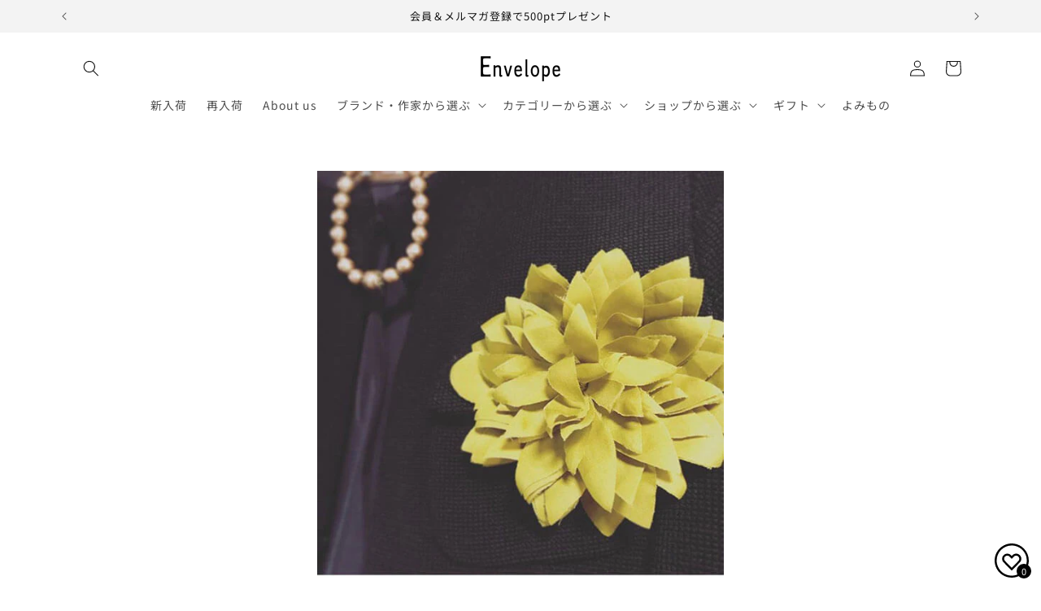

--- FILE ---
content_type: text/html; charset=utf-8
request_url: https://envelope.co.jp/blogs/nice-posts/korusaziyudaria
body_size: 81920
content:
<!doctype html>
<html class="js" lang="ja">
  <head>
    <meta charset="utf-8">
    <meta http-equiv="X-UA-Compatible" content="IE=edge">
    <meta name="viewport" content="width=device-width,initial-scale=1">
    <meta name="theme-color" content="">
    <link rel="canonical" href="https://envelope.co.jp/blogs/nice-posts/korusaziyudaria"><link rel="icon" type="image/png" href="//envelope.co.jp/cdn/shop/files/favicon.png?crop=center&height=32&v=1662950890&width=32"><link rel="preconnect" href="https://fonts.shopifycdn.com" crossorigin><title>
      コルサージュ・ダリア
 &ndash; Envelope - エンベロープオンラインショップ</title>

    
      <meta name="description" content="コルサージュ・ダリア s.d.c_tさま">
    

    

<meta property="og:site_name" content="Envelope - エンベロープオンラインショップ">
<meta property="og:url" content="https://envelope.co.jp/blogs/nice-posts/korusaziyudaria">
<meta property="og:title" content="コルサージュ・ダリア">
<meta property="og:type" content="article">
<meta property="og:description" content="コルサージュ・ダリア s.d.c_tさま"><meta property="og:image" content="http://envelope.co.jp/cdn/shop/articles/nice181010-1_8fc1455d-1d98-45aa-ad70-3b9ec2c0889f.jpg?v=1764648183">
  <meta property="og:image:secure_url" content="https://envelope.co.jp/cdn/shop/articles/nice181010-1_8fc1455d-1d98-45aa-ad70-3b9ec2c0889f.jpg?v=1764648183">
  <meta property="og:image:width" content="570">
  <meta property="og:image:height" content="570"><meta name="twitter:site" content="@EnvelopeOnline"><meta name="twitter:card" content="summary_large_image">
<meta name="twitter:title" content="コルサージュ・ダリア">
<meta name="twitter:description" content="コルサージュ・ダリア s.d.c_tさま">


    <script src="//envelope.co.jp/cdn/shop/t/85/assets/constants.js?v=132983761750457495441765790661" defer="defer"></script>
    <script src="//envelope.co.jp/cdn/shop/t/85/assets/pubsub.js?v=25310214064522200911765790661" defer="defer"></script>
    <script src="//envelope.co.jp/cdn/shop/t/85/assets/global.js?v=7301445359237545521765790661" defer="defer"></script>
    <script src="//envelope.co.jp/cdn/shop/t/85/assets/details-disclosure.js?v=13653116266235556501765790661" defer="defer"></script>
    <script src="//envelope.co.jp/cdn/shop/t/85/assets/details-modal.js?v=25581673532751508451765790661" defer="defer"></script>
    <script src="//envelope.co.jp/cdn/shop/t/85/assets/search-form.js?v=133129549252120666541765790661" defer="defer"></script><script src="//envelope.co.jp/cdn/shop/t/85/assets/animations.js?v=88693664871331136111765790661" defer="defer"></script><script>window.performance && window.performance.mark && window.performance.mark('shopify.content_for_header.start');</script><meta name="facebook-domain-verification" content="0lbchkse0iyzgfmgaqok9kmxbtmhk9">
<meta name="google-site-verification" content="hEZGRWZxyuJJzu9ds_i-8sN-4Bpo9qeC7t5hkRV_AP8">
<meta id="shopify-digital-wallet" name="shopify-digital-wallet" content="/27486912605/digital_wallets/dialog">
<meta name="shopify-checkout-api-token" content="032b33f519a4dbc3452be1b75f7bd672">
<link rel="alternate" type="application/atom+xml" title="Feed" href="/blogs/nice-posts.atom" />
<script async="async" src="/checkouts/internal/preloads.js?locale=ja-JP"></script>
<link rel="preconnect" href="https://shop.app" crossorigin="anonymous">
<script async="async" src="https://shop.app/checkouts/internal/preloads.js?locale=ja-JP&shop_id=27486912605" crossorigin="anonymous"></script>
<script id="apple-pay-shop-capabilities" type="application/json">{"shopId":27486912605,"countryCode":"JP","currencyCode":"JPY","merchantCapabilities":["supports3DS"],"merchantId":"gid:\/\/shopify\/Shop\/27486912605","merchantName":"Envelope - エンベロープオンラインショップ","requiredBillingContactFields":["postalAddress","email","phone"],"requiredShippingContactFields":["postalAddress","email","phone"],"shippingType":"shipping","supportedNetworks":["visa","masterCard","amex","jcb","discover"],"total":{"type":"pending","label":"Envelope - エンベロープオンラインショップ","amount":"1.00"},"shopifyPaymentsEnabled":true,"supportsSubscriptions":true}</script>
<script id="shopify-features" type="application/json">{"accessToken":"032b33f519a4dbc3452be1b75f7bd672","betas":["rich-media-storefront-analytics"],"domain":"envelope.co.jp","predictiveSearch":false,"shopId":27486912605,"locale":"ja"}</script>
<script>var Shopify = Shopify || {};
Shopify.shop = "envelopeonlineshop.myshopify.com";
Shopify.locale = "ja";
Shopify.currency = {"active":"JPY","rate":"1.0"};
Shopify.country = "JP";
Shopify.theme = {"name":"Rise_250825_easyPoints Hulk 15-12-2025","id":148757086364,"schema_name":"Rise","schema_version":"15.4.0","theme_store_id":2738,"role":"main"};
Shopify.theme.handle = "null";
Shopify.theme.style = {"id":null,"handle":null};
Shopify.cdnHost = "envelope.co.jp/cdn";
Shopify.routes = Shopify.routes || {};
Shopify.routes.root = "/";</script>
<script type="module">!function(o){(o.Shopify=o.Shopify||{}).modules=!0}(window);</script>
<script>!function(o){function n(){var o=[];function n(){o.push(Array.prototype.slice.apply(arguments))}return n.q=o,n}var t=o.Shopify=o.Shopify||{};t.loadFeatures=n(),t.autoloadFeatures=n()}(window);</script>
<script>
  window.ShopifyPay = window.ShopifyPay || {};
  window.ShopifyPay.apiHost = "shop.app\/pay";
  window.ShopifyPay.redirectState = null;
</script>
<script id="shop-js-analytics" type="application/json">{"pageType":"article"}</script>
<script defer="defer" async type="module" src="//envelope.co.jp/cdn/shopifycloud/shop-js/modules/v2/client.init-shop-cart-sync_Cun6Ba8E.ja.esm.js"></script>
<script defer="defer" async type="module" src="//envelope.co.jp/cdn/shopifycloud/shop-js/modules/v2/chunk.common_DGWubyOB.esm.js"></script>
<script type="module">
  await import("//envelope.co.jp/cdn/shopifycloud/shop-js/modules/v2/client.init-shop-cart-sync_Cun6Ba8E.ja.esm.js");
await import("//envelope.co.jp/cdn/shopifycloud/shop-js/modules/v2/chunk.common_DGWubyOB.esm.js");

  window.Shopify.SignInWithShop?.initShopCartSync?.({"fedCMEnabled":true,"windoidEnabled":true});

</script>
<script>
  window.Shopify = window.Shopify || {};
  if (!window.Shopify.featureAssets) window.Shopify.featureAssets = {};
  window.Shopify.featureAssets['shop-js'] = {"shop-cart-sync":["modules/v2/client.shop-cart-sync_kpadWrR6.ja.esm.js","modules/v2/chunk.common_DGWubyOB.esm.js"],"init-fed-cm":["modules/v2/client.init-fed-cm_deEwcgdG.ja.esm.js","modules/v2/chunk.common_DGWubyOB.esm.js"],"shop-button":["modules/v2/client.shop-button_Bgl7Akkx.ja.esm.js","modules/v2/chunk.common_DGWubyOB.esm.js"],"shop-cash-offers":["modules/v2/client.shop-cash-offers_CGfJizyJ.ja.esm.js","modules/v2/chunk.common_DGWubyOB.esm.js","modules/v2/chunk.modal_Ba7vk6QP.esm.js"],"init-windoid":["modules/v2/client.init-windoid_DLaIoEuB.ja.esm.js","modules/v2/chunk.common_DGWubyOB.esm.js"],"shop-toast-manager":["modules/v2/client.shop-toast-manager_BZdAlEPY.ja.esm.js","modules/v2/chunk.common_DGWubyOB.esm.js"],"init-shop-email-lookup-coordinator":["modules/v2/client.init-shop-email-lookup-coordinator_BxGPdBrh.ja.esm.js","modules/v2/chunk.common_DGWubyOB.esm.js"],"init-shop-cart-sync":["modules/v2/client.init-shop-cart-sync_Cun6Ba8E.ja.esm.js","modules/v2/chunk.common_DGWubyOB.esm.js"],"avatar":["modules/v2/client.avatar_BTnouDA3.ja.esm.js"],"pay-button":["modules/v2/client.pay-button_iRJggQYg.ja.esm.js","modules/v2/chunk.common_DGWubyOB.esm.js"],"init-customer-accounts":["modules/v2/client.init-customer-accounts_BbQrQ-BF.ja.esm.js","modules/v2/client.shop-login-button_CXxZBmJa.ja.esm.js","modules/v2/chunk.common_DGWubyOB.esm.js","modules/v2/chunk.modal_Ba7vk6QP.esm.js"],"init-shop-for-new-customer-accounts":["modules/v2/client.init-shop-for-new-customer-accounts_48e-446J.ja.esm.js","modules/v2/client.shop-login-button_CXxZBmJa.ja.esm.js","modules/v2/chunk.common_DGWubyOB.esm.js","modules/v2/chunk.modal_Ba7vk6QP.esm.js"],"shop-login-button":["modules/v2/client.shop-login-button_CXxZBmJa.ja.esm.js","modules/v2/chunk.common_DGWubyOB.esm.js","modules/v2/chunk.modal_Ba7vk6QP.esm.js"],"init-customer-accounts-sign-up":["modules/v2/client.init-customer-accounts-sign-up_Bb65hYMR.ja.esm.js","modules/v2/client.shop-login-button_CXxZBmJa.ja.esm.js","modules/v2/chunk.common_DGWubyOB.esm.js","modules/v2/chunk.modal_Ba7vk6QP.esm.js"],"shop-follow-button":["modules/v2/client.shop-follow-button_BO2OQvUT.ja.esm.js","modules/v2/chunk.common_DGWubyOB.esm.js","modules/v2/chunk.modal_Ba7vk6QP.esm.js"],"checkout-modal":["modules/v2/client.checkout-modal__QRFVvMA.ja.esm.js","modules/v2/chunk.common_DGWubyOB.esm.js","modules/v2/chunk.modal_Ba7vk6QP.esm.js"],"lead-capture":["modules/v2/client.lead-capture_Be4qr8sG.ja.esm.js","modules/v2/chunk.common_DGWubyOB.esm.js","modules/v2/chunk.modal_Ba7vk6QP.esm.js"],"shop-login":["modules/v2/client.shop-login_BCaq99Td.ja.esm.js","modules/v2/chunk.common_DGWubyOB.esm.js","modules/v2/chunk.modal_Ba7vk6QP.esm.js"],"payment-terms":["modules/v2/client.payment-terms_C-1Cu6jg.ja.esm.js","modules/v2/chunk.common_DGWubyOB.esm.js","modules/v2/chunk.modal_Ba7vk6QP.esm.js"]};
</script>
<script>(function() {
  var isLoaded = false;
  function asyncLoad() {
    if (isLoaded) return;
    isLoaded = true;
    var urls = ["https:\/\/cax.channel.io\/shopify\/plugins\/af056a7a-35a7-4847-bc13-21ae7deb3bd2.js?shop=envelopeonlineshop.myshopify.com"];
    for (var i = 0; i < urls.length; i++) {
      var s = document.createElement('script');
      s.type = 'text/javascript';
      s.async = true;
      s.src = urls[i];
      var x = document.getElementsByTagName('script')[0];
      x.parentNode.insertBefore(s, x);
    }
  };
  if(window.attachEvent) {
    window.attachEvent('onload', asyncLoad);
  } else {
    window.addEventListener('load', asyncLoad, false);
  }
})();</script>
<script id="__st">var __st={"a":27486912605,"offset":32400,"reqid":"a2d042a1-2bf7-409f-ad47-6a737a90e09d-1768832091","pageurl":"envelope.co.jp\/blogs\/nice-posts\/korusaziyudaria","s":"articles-383245844573","u":"6edb7f230274","p":"article","rtyp":"article","rid":383245844573};</script>
<script>window.ShopifyPaypalV4VisibilityTracking = true;</script>
<script id="captcha-bootstrap">!function(){'use strict';const t='contact',e='account',n='new_comment',o=[[t,t],['blogs',n],['comments',n],[t,'customer']],c=[[e,'customer_login'],[e,'guest_login'],[e,'recover_customer_password'],[e,'create_customer']],r=t=>t.map((([t,e])=>`form[action*='/${t}']:not([data-nocaptcha='true']) input[name='form_type'][value='${e}']`)).join(','),a=t=>()=>t?[...document.querySelectorAll(t)].map((t=>t.form)):[];function s(){const t=[...o],e=r(t);return a(e)}const i='password',u='form_key',d=['recaptcha-v3-token','g-recaptcha-response','h-captcha-response',i],f=()=>{try{return window.sessionStorage}catch{return}},m='__shopify_v',_=t=>t.elements[u];function p(t,e,n=!1){try{const o=window.sessionStorage,c=JSON.parse(o.getItem(e)),{data:r}=function(t){const{data:e,action:n}=t;return t[m]||n?{data:e,action:n}:{data:t,action:n}}(c);for(const[e,n]of Object.entries(r))t.elements[e]&&(t.elements[e].value=n);n&&o.removeItem(e)}catch(o){console.error('form repopulation failed',{error:o})}}const l='form_type',E='cptcha';function T(t){t.dataset[E]=!0}const w=window,h=w.document,L='Shopify',v='ce_forms',y='captcha';let A=!1;((t,e)=>{const n=(g='f06e6c50-85a8-45c8-87d0-21a2b65856fe',I='https://cdn.shopify.com/shopifycloud/storefront-forms-hcaptcha/ce_storefront_forms_captcha_hcaptcha.v1.5.2.iife.js',D={infoText:'hCaptchaによる保護',privacyText:'プライバシー',termsText:'利用規約'},(t,e,n)=>{const o=w[L][v],c=o.bindForm;if(c)return c(t,g,e,D).then(n);var r;o.q.push([[t,g,e,D],n]),r=I,A||(h.body.append(Object.assign(h.createElement('script'),{id:'captcha-provider',async:!0,src:r})),A=!0)});var g,I,D;w[L]=w[L]||{},w[L][v]=w[L][v]||{},w[L][v].q=[],w[L][y]=w[L][y]||{},w[L][y].protect=function(t,e){n(t,void 0,e),T(t)},Object.freeze(w[L][y]),function(t,e,n,w,h,L){const[v,y,A,g]=function(t,e,n){const i=e?o:[],u=t?c:[],d=[...i,...u],f=r(d),m=r(i),_=r(d.filter((([t,e])=>n.includes(e))));return[a(f),a(m),a(_),s()]}(w,h,L),I=t=>{const e=t.target;return e instanceof HTMLFormElement?e:e&&e.form},D=t=>v().includes(t);t.addEventListener('submit',(t=>{const e=I(t);if(!e)return;const n=D(e)&&!e.dataset.hcaptchaBound&&!e.dataset.recaptchaBound,o=_(e),c=g().includes(e)&&(!o||!o.value);(n||c)&&t.preventDefault(),c&&!n&&(function(t){try{if(!f())return;!function(t){const e=f();if(!e)return;const n=_(t);if(!n)return;const o=n.value;o&&e.removeItem(o)}(t);const e=Array.from(Array(32),(()=>Math.random().toString(36)[2])).join('');!function(t,e){_(t)||t.append(Object.assign(document.createElement('input'),{type:'hidden',name:u})),t.elements[u].value=e}(t,e),function(t,e){const n=f();if(!n)return;const o=[...t.querySelectorAll(`input[type='${i}']`)].map((({name:t})=>t)),c=[...d,...o],r={};for(const[a,s]of new FormData(t).entries())c.includes(a)||(r[a]=s);n.setItem(e,JSON.stringify({[m]:1,action:t.action,data:r}))}(t,e)}catch(e){console.error('failed to persist form',e)}}(e),e.submit())}));const S=(t,e)=>{t&&!t.dataset[E]&&(n(t,e.some((e=>e===t))),T(t))};for(const o of['focusin','change'])t.addEventListener(o,(t=>{const e=I(t);D(e)&&S(e,y())}));const B=e.get('form_key'),M=e.get(l),P=B&&M;t.addEventListener('DOMContentLoaded',(()=>{const t=y();if(P)for(const e of t)e.elements[l].value===M&&p(e,B);[...new Set([...A(),...v().filter((t=>'true'===t.dataset.shopifyCaptcha))])].forEach((e=>S(e,t)))}))}(h,new URLSearchParams(w.location.search),n,t,e,['guest_login'])})(!0,!0)}();</script>
<script integrity="sha256-4kQ18oKyAcykRKYeNunJcIwy7WH5gtpwJnB7kiuLZ1E=" data-source-attribution="shopify.loadfeatures" defer="defer" src="//envelope.co.jp/cdn/shopifycloud/storefront/assets/storefront/load_feature-a0a9edcb.js" crossorigin="anonymous"></script>
<script crossorigin="anonymous" defer="defer" src="//envelope.co.jp/cdn/shopifycloud/storefront/assets/shopify_pay/storefront-65b4c6d7.js?v=20250812"></script>
<script data-source-attribution="shopify.dynamic_checkout.dynamic.init">var Shopify=Shopify||{};Shopify.PaymentButton=Shopify.PaymentButton||{isStorefrontPortableWallets:!0,init:function(){window.Shopify.PaymentButton.init=function(){};var t=document.createElement("script");t.src="https://envelope.co.jp/cdn/shopifycloud/portable-wallets/latest/portable-wallets.ja.js",t.type="module",document.head.appendChild(t)}};
</script>
<script data-source-attribution="shopify.dynamic_checkout.buyer_consent">
  function portableWalletsHideBuyerConsent(e){var t=document.getElementById("shopify-buyer-consent"),n=document.getElementById("shopify-subscription-policy-button");t&&n&&(t.classList.add("hidden"),t.setAttribute("aria-hidden","true"),n.removeEventListener("click",e))}function portableWalletsShowBuyerConsent(e){var t=document.getElementById("shopify-buyer-consent"),n=document.getElementById("shopify-subscription-policy-button");t&&n&&(t.classList.remove("hidden"),t.removeAttribute("aria-hidden"),n.addEventListener("click",e))}window.Shopify?.PaymentButton&&(window.Shopify.PaymentButton.hideBuyerConsent=portableWalletsHideBuyerConsent,window.Shopify.PaymentButton.showBuyerConsent=portableWalletsShowBuyerConsent);
</script>
<script data-source-attribution="shopify.dynamic_checkout.cart.bootstrap">document.addEventListener("DOMContentLoaded",(function(){function t(){return document.querySelector("shopify-accelerated-checkout-cart, shopify-accelerated-checkout")}if(t())Shopify.PaymentButton.init();else{new MutationObserver((function(e,n){t()&&(Shopify.PaymentButton.init(),n.disconnect())})).observe(document.body,{childList:!0,subtree:!0})}}));
</script>
<script id='scb4127' type='text/javascript' async='' src='https://envelope.co.jp/cdn/shopifycloud/privacy-banner/storefront-banner.js'></script><link id="shopify-accelerated-checkout-styles" rel="stylesheet" media="screen" href="https://envelope.co.jp/cdn/shopifycloud/portable-wallets/latest/accelerated-checkout-backwards-compat.css" crossorigin="anonymous">
<style id="shopify-accelerated-checkout-cart">
        #shopify-buyer-consent {
  margin-top: 1em;
  display: inline-block;
  width: 100%;
}

#shopify-buyer-consent.hidden {
  display: none;
}

#shopify-subscription-policy-button {
  background: none;
  border: none;
  padding: 0;
  text-decoration: underline;
  font-size: inherit;
  cursor: pointer;
}

#shopify-subscription-policy-button::before {
  box-shadow: none;
}

      </style>
<script id="sections-script" data-sections="header" defer="defer" src="//envelope.co.jp/cdn/shop/t/85/compiled_assets/scripts.js?v=48348"></script>
<script>window.performance && window.performance.mark && window.performance.mark('shopify.content_for_header.end');</script>


    <style data-shopify>
      @font-face {
  font-family: "Noto Sans Japanese";
  font-weight: 400;
  font-style: normal;
  font-display: swap;
  src: url("//envelope.co.jp/cdn/fonts/noto_sans_japanese/notosansjapanese_n4.74a6927b879b930fdec4ab8bb6917103ae8bbca9.woff2") format("woff2"),
       url("//envelope.co.jp/cdn/fonts/noto_sans_japanese/notosansjapanese_n4.15630f5c60bcf9ed7de2df9484ab75ddd007c8e2.woff") format("woff");
}

      @font-face {
  font-family: "Noto Sans Japanese";
  font-weight: 700;
  font-style: normal;
  font-display: swap;
  src: url("//envelope.co.jp/cdn/fonts/noto_sans_japanese/notosansjapanese_n7.1abda075dc6bf08053b865d23e5712ef6cfa899b.woff2") format("woff2"),
       url("//envelope.co.jp/cdn/fonts/noto_sans_japanese/notosansjapanese_n7.aa2be2df2112f4742b97ac4fa9dca5bb760e3ab4.woff") format("woff");
}

      
      
      @font-face {
  font-family: "Noto Sans Japanese";
  font-weight: 400;
  font-style: normal;
  font-display: swap;
  src: url("//envelope.co.jp/cdn/fonts/noto_sans_japanese/notosansjapanese_n4.74a6927b879b930fdec4ab8bb6917103ae8bbca9.woff2") format("woff2"),
       url("//envelope.co.jp/cdn/fonts/noto_sans_japanese/notosansjapanese_n4.15630f5c60bcf9ed7de2df9484ab75ddd007c8e2.woff") format("woff");
}


      
        :root,
        .color-scheme-1 {
          --color-background: 255,255,255;
        
          --gradient-background: #ffffff;
        

        

        --color-foreground: 18,18,18;
        --color-background-contrast: 191,191,191;
        --color-shadow: 18,18,18;
        --color-button: 18,18,18;
        --color-button-text: 255,255,255;
        --color-secondary-button: 255,255,255;
        --color-secondary-button-text: 18,18,18;
        --color-link: 18,18,18;
        --color-badge-foreground: 18,18,18;
        --color-badge-background: 255,255,255;
        --color-badge-border: 18,18,18;
        --payment-terms-background-color: rgb(255 255 255);
      }
      
        
        .color-scheme-2 {
          --color-background: 243,243,243;
        
          --gradient-background: #f3f3f3;
        

        

        --color-foreground: 18,18,18;
        --color-background-contrast: 179,179,179;
        --color-shadow: 18,18,18;
        --color-button: 18,18,18;
        --color-button-text: 243,243,243;
        --color-secondary-button: 243,243,243;
        --color-secondary-button-text: 18,18,18;
        --color-link: 18,18,18;
        --color-badge-foreground: 18,18,18;
        --color-badge-background: 243,243,243;
        --color-badge-border: 18,18,18;
        --payment-terms-background-color: rgb(243 243 243);
      }
      
        
        .color-scheme-3 {
          --color-background: 18,18,18;
        
          --gradient-background: #121212;
        

        

        --color-foreground: 255,255,255;
        --color-background-contrast: 146,146,146;
        --color-shadow: 18,18,18;
        --color-button: 255,255,255;
        --color-button-text: 0,0,0;
        --color-secondary-button: 18,18,18;
        --color-secondary-button-text: 255,255,255;
        --color-link: 255,255,255;
        --color-badge-foreground: 255,255,255;
        --color-badge-background: 18,18,18;
        --color-badge-border: 255,255,255;
        --payment-terms-background-color: rgb(18 18 18);
      }
      
        
        .color-scheme-4 {
          --color-background: 18,18,18;
        
          --gradient-background: #121212;
        

        

        --color-foreground: 255,255,255;
        --color-background-contrast: 146,146,146;
        --color-shadow: 18,18,18;
        --color-button: 255,255,255;
        --color-button-text: 18,18,18;
        --color-secondary-button: 18,18,18;
        --color-secondary-button-text: 255,255,255;
        --color-link: 255,255,255;
        --color-badge-foreground: 255,255,255;
        --color-badge-background: 18,18,18;
        --color-badge-border: 255,255,255;
        --payment-terms-background-color: rgb(18 18 18);
      }
      
        
        .color-scheme-5 {
          --color-background: 227,225,221;
        
          --gradient-background: #e3e1dd;
        

        

        --color-foreground: 18,18,18;
        --color-background-contrast: 169,163,151;
        --color-shadow: 18,18,18;
        --color-button: 18,18,18;
        --color-button-text: 255,255,255;
        --color-secondary-button: 227,225,221;
        --color-secondary-button-text: 18,18,18;
        --color-link: 18,18,18;
        --color-badge-foreground: 18,18,18;
        --color-badge-background: 227,225,221;
        --color-badge-border: 18,18,18;
        --payment-terms-background-color: rgb(227 225 221);
      }
      
        
        .color-scheme-9d219e40-2b8f-40c2-aaff-27a860fc367b {
          --color-background: 0,0,0;
        
          --gradient-background: rgba(0,0,0,0);
        

        

        --color-foreground: 18,18,18;
        --color-background-contrast: 128,128,128;
        --color-shadow: 18,18,18;
        --color-button: 18,18,18;
        --color-button-text: 255,255,255;
        --color-secondary-button: 0,0,0;
        --color-secondary-button-text: 18,18,18;
        --color-link: 18,18,18;
        --color-badge-foreground: 18,18,18;
        --color-badge-background: 0,0,0;
        --color-badge-border: 18,18,18;
        --payment-terms-background-color: rgb(0 0 0);
      }
      
        
        .color-scheme-bcb3430f-c03e-4c2d-947f-251b6f991163 {
          --color-background: 95,109,50;
        
          --gradient-background: #5f6d32;
        

        

        --color-foreground: 255,255,255;
        --color-background-contrast: 19,22,10;
        --color-shadow: 18,18,18;
        --color-button: 95,109,50;
        --color-button-text: 255,255,255;
        --color-secondary-button: 95,109,50;
        --color-secondary-button-text: 95,109,50;
        --color-link: 95,109,50;
        --color-badge-foreground: 255,255,255;
        --color-badge-background: 95,109,50;
        --color-badge-border: 255,255,255;
        --payment-terms-background-color: rgb(95 109 50);
      }
      

      body, .color-scheme-1, .color-scheme-2, .color-scheme-3, .color-scheme-4, .color-scheme-5, .color-scheme-9d219e40-2b8f-40c2-aaff-27a860fc367b, .color-scheme-bcb3430f-c03e-4c2d-947f-251b6f991163 {
        color: rgba(var(--color-foreground), 0.75);
        background-color: rgb(var(--color-background));
      }

      :root {
        --font-body-family: "Noto Sans Japanese", sans-serif;
        --font-body-style: normal;
        --font-body-weight: 400;
        --font-body-weight-bold: 700;

        --font-heading-family: "Noto Sans Japanese", sans-serif;
        --font-heading-style: normal;
        --font-heading-weight: 400;

        --font-body-scale: 1.0;
        --font-heading-scale: 1.0;

        --media-padding: px;
        --media-border-opacity: 0.05;
        --media-border-width: 0px;
        --media-radius: 0px;
        --media-shadow-opacity: 0.0;
        --media-shadow-horizontal-offset: 0px;
        --media-shadow-vertical-offset: 4px;
        --media-shadow-blur-radius: 5px;
        --media-shadow-visible: 0;

        --page-width: 120rem;
        --page-width-margin: 0rem;

        --product-card-image-padding: 0.6rem;
        --product-card-corner-radius: 0.0rem;
        --product-card-text-alignment: left;
        --product-card-border-width: 0.0rem;
        --product-card-border-opacity: 0.05;
        --product-card-shadow-opacity: 0.0;
        --product-card-shadow-visible: 0;
        --product-card-shadow-horizontal-offset: 0.0rem;
        --product-card-shadow-vertical-offset: 0.4rem;
        --product-card-shadow-blur-radius: 0.5rem;

        --collection-card-image-padding: 0.0rem;
        --collection-card-corner-radius: 0.0rem;
        --collection-card-text-alignment: left;
        --collection-card-border-width: 0.0rem;
        --collection-card-border-opacity: 0.1;
        --collection-card-shadow-opacity: 0.0;
        --collection-card-shadow-visible: 0;
        --collection-card-shadow-horizontal-offset: 0.0rem;
        --collection-card-shadow-vertical-offset: 0.4rem;
        --collection-card-shadow-blur-radius: 0.5rem;

        --blog-card-image-padding: 0.0rem;
        --blog-card-corner-radius: 0.0rem;
        --blog-card-text-alignment: left;
        --blog-card-border-width: 0.0rem;
        --blog-card-border-opacity: 0.1;
        --blog-card-shadow-opacity: 0.0;
        --blog-card-shadow-visible: 0;
        --blog-card-shadow-horizontal-offset: 0.0rem;
        --blog-card-shadow-vertical-offset: 0.4rem;
        --blog-card-shadow-blur-radius: 0.5rem;

        --badge-corner-radius: 0.0rem;

        --popup-border-width: 1px;
        --popup-border-opacity: 0.1;
        --popup-corner-radius: 0px;
        --popup-shadow-opacity: 0.05;
        --popup-shadow-horizontal-offset: 0px;
        --popup-shadow-vertical-offset: 4px;
        --popup-shadow-blur-radius: 5px;

        --drawer-border-width: 1px;
        --drawer-border-opacity: 0.1;
        --drawer-shadow-opacity: 0.0;
        --drawer-shadow-horizontal-offset: 0px;
        --drawer-shadow-vertical-offset: 4px;
        --drawer-shadow-blur-radius: 5px;

        --spacing-sections-desktop: 0px;
        --spacing-sections-mobile: 0px;

        --grid-desktop-vertical-spacing: 24px;
        --grid-desktop-horizontal-spacing: 24px;
        --grid-mobile-vertical-spacing: 12px;
        --grid-mobile-horizontal-spacing: 12px;

        --text-boxes-border-opacity: 0.1;
        --text-boxes-border-width: 0px;
        --text-boxes-radius: 0px;
        --text-boxes-shadow-opacity: 0.0;
        --text-boxes-shadow-visible: 0;
        --text-boxes-shadow-horizontal-offset: 0px;
        --text-boxes-shadow-vertical-offset: 4px;
        --text-boxes-shadow-blur-radius: 5px;

        --buttons-radius: 0px;
        --buttons-radius-outset: 0px;
        --buttons-border-width: 1px;
        --buttons-border-opacity: 1.0;
        --buttons-shadow-opacity: 0.0;
        --buttons-shadow-visible: 0;
        --buttons-shadow-horizontal-offset: 0px;
        --buttons-shadow-vertical-offset: 4px;
        --buttons-shadow-blur-radius: 5px;
        --buttons-border-offset: 0px;

        --inputs-radius: 0px;
        --inputs-border-width: 1px;
        --inputs-border-opacity: 0.55;
        --inputs-shadow-opacity: 0.0;
        --inputs-shadow-horizontal-offset: 0px;
        --inputs-margin-offset: 0px;
        --inputs-shadow-vertical-offset: 4px;
        --inputs-shadow-blur-radius: 5px;
        --inputs-radius-outset: 0px;

        --variant-pills-radius: 4px;
        --variant-pills-border-width: 1px;
        --variant-pills-border-opacity: 0.55;
        --variant-pills-shadow-opacity: 0.0;
        --variant-pills-shadow-horizontal-offset: 0px;
        --variant-pills-shadow-vertical-offset: 4px;
        --variant-pills-shadow-blur-radius: 5px;
      }

      *,
      *::before,
      *::after {
        box-sizing: inherit;
      }

      html {
        box-sizing: border-box;
        font-size: calc(var(--font-body-scale) * 62.5%);
        height: 100%;
      }

      body {
        display: grid;
        grid-template-rows: auto auto 1fr auto;
        grid-template-columns: 100%;
        min-height: 100%;
        margin: 0;
        font-size: 1.5rem;
        letter-spacing: 0.06rem;
        line-height: calc(1 + 0.8 / var(--font-body-scale));
        font-family: var(--font-body-family);
        font-style: var(--font-body-style);
        font-weight: var(--font-body-weight);
      }

      @media screen and (min-width: 750px) {
        body {
          font-size: 1.6rem;
        }
      }
    </style>

    <link href="//envelope.co.jp/cdn/shop/t/85/assets/base.css?v=159841507637079171801765790661" rel="stylesheet" type="text/css" media="all" />
    <link rel="stylesheet" href="//envelope.co.jp/cdn/shop/t/85/assets/component-cart-items.css?v=13033300910818915211765790661" media="print" onload="this.media='all'">
      <link rel="preload" as="font" href="//envelope.co.jp/cdn/fonts/noto_sans_japanese/notosansjapanese_n4.74a6927b879b930fdec4ab8bb6917103ae8bbca9.woff2" type="font/woff2" crossorigin>
      

      <link rel="preload" as="font" href="//envelope.co.jp/cdn/fonts/noto_sans_japanese/notosansjapanese_n4.74a6927b879b930fdec4ab8bb6917103ae8bbca9.woff2" type="font/woff2" crossorigin>
      
<link href="//envelope.co.jp/cdn/shop/t/85/assets/component-localization-form.css?v=170315343355214948141765790661" rel="stylesheet" type="text/css" media="all" />
      <script src="//envelope.co.jp/cdn/shop/t/85/assets/localization-form.js?v=144176611646395275351765790661" defer="defer"></script><link
        rel="stylesheet"
        href="//envelope.co.jp/cdn/shop/t/85/assets/component-predictive-search.css?v=118923337488134913561765790661"
        media="print"
        onload="this.media='all'"
      ><script>
      if (Shopify.designMode) {
        document.documentElement.classList.add('shopify-design-mode');
      }
    </script><link href="//envelope.co.jp/cdn/shop/t/85/assets/easy_points_integration.css?v=34074416412485798831765790661" rel="stylesheet" type="text/css" media="all" />
        <script src="//envelope.co.jp/cdn/shop/t/85/assets/easy_points_integration.min.js?v=150506404679333308811765790661" type="text/javascript"></script>
        <script src="//envelope.co.jp/cdn/shop/t/85/assets/easy_points.js?v=157774049765045354891765790661" type="text/javascript"></script>
<script>window.is_hulkpo_installed=true</script><!-- BEGIN app block: shopify://apps/order-limits/blocks/ruffruff-order-limits/56fb9d8f-3621-4732-8425-5c64262bef41 --><!-- BEGIN app snippet: settings-json -->
<style data-shopify>
  .ruffruff-order-limits__product-messages {
    background-color: #FFFFFF !important;
    border: 1px solid #ffffff !important;
    color: #666666 !important;
  }
</style>

<!-- cached at 1768832091 -->
<script id='ruffruff-order-limits-settings-json' type='application/json'>{"alertMessageModalEnabled": false,"productMessagePosition": "above"}</script>
<!-- END app snippet --><!-- BEGIN app snippet: product-quantity-rules-json -->
<!-- cached at 1768832091 -->
<script id='ruffruff-order-limits-product-quantity-rules-json' type='application/json'>[{"collectionIds": [],"eligibleItems": "","id": "50723160220","increment": 1,"max": 1,"min": 1,"productIds": [],"productMessage": "この商品は1セットまで購入できます。","productTags": [],"productVariantIds": []},{"collectionIds": ["157799645277"],"eligibleItems": "","id": "52773060764","increment": 1,"max": 2,"min": 1,"productIds": [],"productMessage": "","productTags": [],"productVariantIds": []},{"collectionIds": [],"eligibleItems": "","id": "86838706332","increment": 1,"max": 1,"min": 1,"productIds": ["8304433528988"],"productMessage": "","productTags": [],"productVariantIds": []},{"collectionIds": [],"eligibleItems": "","id": "50723094684","increment": 1,"max": 2,"min": 1,"productIds": [],"productMessage": "この商品は2セットまで購入できます。","productTags": [],"productVariantIds": []},{"collectionIds": ["139360665693"],"eligibleItems": "collections","id": "50103517340","increment": 1,"max": null,"min": 5,"productIds": [],"productMessage": "※価格は10cmの値段です。\n※生地は50cmからご購入いただけます。\n数量5＝50cm","productTags": [],"productVariantIds": []}]</script>
<!-- END app snippet --><!-- BEGIN app snippet: price-rules-json -->
<!-- cached at 1768832091 -->
<script id='ruffruff-order-limits-price-rules-json' type='application/json'>[]</script>
<!-- END app snippet --><!-- BEGIN app snippet: bundle-rules-json -->
<!-- cached at 1768832091 -->
<script id='ruffruff-order-limits-bundle-rules-json' type='application/json'>[]</script>
<!-- END app snippet --><!-- BEGIN app snippet: customer-rules-json -->
<!-- cached at 1768832091 -->
<script id='ruffruff-order-limits-customer-rules-json' type='application/json'>[]</script>
<!-- END app snippet --><!-- BEGIN app snippet: weight-rules-json -->
<!-- cached at 1768832091 -->
<script id='ruffruff-order-limits-weight-rules-json' type='application/json'>[]</script>
<!-- END app snippet --><!-- BEGIN app snippet: vite-tag -->


<!-- END app snippet --><!-- BEGIN app snippet: vite-tag -->


  <script src="https://cdn.shopify.com/extensions/019b8c68-ec78-76f0-9e5c-f5b4cfe2d714/ruffruff-order-limits-133/assets/entry-C7CLRJ12.js" type="module" crossorigin="anonymous"></script>
  <link rel="modulepreload" href="https://cdn.shopify.com/extensions/019b8c68-ec78-76f0-9e5c-f5b4cfe2d714/ruffruff-order-limits-133/assets/getShopifyRootUrl-BAFHm-cu.js" crossorigin="anonymous">
  <link rel="modulepreload" href="https://cdn.shopify.com/extensions/019b8c68-ec78-76f0-9e5c-f5b4cfe2d714/ruffruff-order-limits-133/assets/constants-Zwc9dJOo.js" crossorigin="anonymous">
  <link href="//cdn.shopify.com/extensions/019b8c68-ec78-76f0-9e5c-f5b4cfe2d714/ruffruff-order-limits-133/assets/entry-eUVkEetz.css" rel="stylesheet" type="text/css" media="all" />

<!-- END app snippet -->
<!-- END app block --><!-- BEGIN app block: shopify://apps/tipo-related-products/blocks/app-embed/75cf2d86-3988-45e7-8f28-ada23c99704f --><script type="text/javascript">
  
    
    
    var Globo = Globo || {};
    window.Globo.RelatedProducts = window.Globo.RelatedProducts || {}; window.moneyFormat = "{{amount_no_decimals}} 円"; window.shopCurrency = "JPY";
    window.globoRelatedProductsConfig = {
      __webpack_public_path__ : "https://cdn.shopify.com/extensions/019a6293-eea2-75db-9d64-cc7878a1288f/related-test-cli3-121/assets/", apiUrl: "https://related-products.globo.io/api", alternateApiUrl: "https://related-products.globo.io",
      shop: "envelopeonlineshop.myshopify.com", domain: "envelope.co.jp",themeOs20: true, page: 'article',
      customer:null,
      urls:  { search: '/apps/glorelated/data', collection: '/apps/glorelated/data'} ,
      translation: {"add_to_cart":"カートに追加する","added_to_cart":"カートに追加する","add_to_cart_short":"ADD","added_to_cart_short":"ADDED","add_selected_to_cart":"Add selected to cart","added_selected_to_cart":"Added selected to cart","sale":"Sale","total_price":"Total price:","this_item":"This item:","sold_out":"Sold out"},
      settings: {"hidewatermark":false,"redirect":true,"new_tab":true,"image_ratio":"100:100","visible_tags":null,"hidden_tags":"シークレット","hidden_collections":null,"exclude_tags":"シークレット","carousel_autoplay":false,"carousel_disable_in_mobile":false,"carousel_loop":false,"carousel_rtl":false,"carousel_items":"10","sold_out":false,"discount":{"enable":false,"condition":"any","type":"percentage","value":10},"copyright":"Powered by \u003ca href=\"https:\/\/tipo.io\" target=\"_blank\" title=\"Make eCommerce better with Tipo Apps\"\u003eTipo\u003c\/a\u003e \u003ca href=\"https:\/\/apps.shopify.com\/globo-related-products\" target=\"_blank\"  title=\"Tipo Related Products, Upsell\"\u003eRelated\u003c\/a\u003e"},
      boughtTogetherIds: {},
      trendingProducts: ["ho-49392bundles","hr-550109","ef-700046","ef-700131","ls-501969-1","hr-550129","es-806555","ls-550031","mo-87098","hr-550135","ls-502239","es-802406","ef-700336","cr-94943","cr-99178","ls-502254","ls-502267","ho-39130","ef-700300","ef-700301","ef-700349","ef-700443","cr-99162","es-806665","es-806671","el-63008","ef-700064","ef-700322","ef-700507","ew-720032"],
      productBoughtTogether: [],
      productRelated: [],
      cart: [],
      basis_collection_handle: 'globo_basis_collection',
      widgets: [{"id":24313,"title":{"trans":[],"text":"関連アイテム","color":"#000000","fontSize":"25","align":"center"},"subtitle":{"trans":[],"text":null,"color":"#000000","fontSize":"18"},"when":{"type":"all_product","datas":{"products":[],"collections":[],"tags":[]}},"conditions":{"type":"automated","datas":{"products":[],"collections":[],"tags":[]},"condition":null},"template":{"id":"1","elements":["price","addToCartBtn","variantSelector","saleLabel","customCarousel"],"productTitle":{"fontSize":"15","color":"#111111"},"productPrice":{"fontSize":"14","color":"#B12704"},"productOldPrice":{"fontSize":"14","color":"#989898"},"button":{"fontSize":"14","color":"#ffffff","backgroundColor":"#6371c7"},"saleLabel":{"color":"#fff","backgroundColor":"#c00000"},"selected":true,"this_item":true,"customCarousel":{"large":"4","small":"3","tablet":"2","mobile":"2"}},"positions":["product"],"maxWidth":1170,"limit":4,"random":0,"discount":0,"sort":0,"enable":1,"created_at":"2025-08-27 05:56:35","app_version":5,"layout":"75502","type":"widget"},{"id":24293,"title":{"trans":[],"text":"あしあと","color":"#000000","fontSize":"25","align":"center"},"subtitle":{"trans":[],"text":"最近見たアイテム","color":"#000000","fontSize":"18"},"when":{"type":"all_product","datas":{"products":[],"collections":[],"tags":[]}},"conditions":{"type":"recently","datas":{"products":[],"collections":[],"tags":[]},"condition":null},"template":{"id":"1","elements":["price","addToCartBtn","variantSelector","saleLabel","customCarousel"],"productTitle":{"fontSize":"15","color":"#111111"},"productPrice":{"fontSize":"14","color":"#B12704"},"productOldPrice":{"fontSize":"14","color":"#989898"},"button":{"fontSize":"14","color":"#ffffff","backgroundColor":"#6371c7"},"saleLabel":{"color":"#fff","backgroundColor":"#c00000"},"selected":true,"this_item":true,"customCarousel":{"large":"4","small":"3","tablet":"2","mobile":"2"}},"positions":["cart"],"maxWidth":1170,"limit":4,"random":0,"discount":0,"sort":0,"enable":1,"created_at":"2025-08-26 04:23:47","app_version":5,"layout":"75513","type":"widget"},{"id":24275,"title":{"trans":[],"text":"あしあと","color":"#000000","fontSize":"25","align":"center"},"subtitle":{"trans":[],"text":"最近見たアイテム","color":"#000000","fontSize":"18"},"when":{"type":"all_product","datas":{"products":[],"collections":[],"tags":[]}},"conditions":{"type":"recently","datas":{"products":[],"collections":[],"tags":[]},"condition":null},"template":{"id":"1","elements":["price","addToCartBtn","variantSelector","saleLabel","customCarousel"],"productTitle":{"fontSize":"15","color":"#111111"},"productPrice":{"fontSize":"14","color":"#B12704"},"productOldPrice":{"fontSize":"14","color":"#989898"},"button":{"fontSize":"14","color":"#ffffff","backgroundColor":"#6371c7"},"saleLabel":{"color":"#fff","backgroundColor":"#c00000"},"selected":true,"this_item":true,"customCarousel":{"large":"4","small":"3","tablet":"2","mobile":"2"}},"positions":["product"],"maxWidth":1170,"limit":4,"random":0,"discount":0,"sort":0,"enable":1,"created_at":"2025-08-25 04:31:33","app_version":5,"layout":"75505","type":"widget"}],
      offers: [],
      view_name: 'globo.alsobought', cart_properties_name: '_bundle', upsell_properties_name: '_upsell_bundle',
      discounted_ids: [],discount_min_amount: 0,offerdiscounted_ids: [],offerdiscount_min_amount: 0,data: {},cartdata:{ ids: [],handles: [], vendors: [], types: [], tags: [], collections: [] },upselldatas:{},cartitems:[],cartitemhandles: [],manualCollectionsDatas: {},layouts: [],
      no_image_url: "https://cdn.shopify.com/s/images/admin/no-image-large.gif",
      manualRecommendations:[], manualVendors:[], manualTags:[], manualProductTypes:[], manualCollections:[],
      app_version : 5,
      collection_handle: "", curPlan :  "PROFESSIONAL" ,
    }; globoRelatedProductsConfig.settings.hidewatermark= true;
       
</script>
<style>
  
    
    
    
    
    
    
      .globo_widget_24313{
        min-height: 0.0px;
        display: block !important;
      }
    

    
      @media only screen and (max-width: 600px) {
        .globo_widget_24313{
          min-height: 0.0px;
        }
      }
      .globo_widget_24313.globo_widget_mobile{
        min-height: 0.0px;
        display: block !important;
      }
    
  
    
    
    
    
    
    
      .globo_widget_24293{
        min-height: 0.0px;
        display: block !important;
      }
    

    
      @media only screen and (max-width: 600px) {
        .globo_widget_24293{
          min-height: 0.0px;
        }
      }
      .globo_widget_24293.globo_widget_mobile{
        min-height: 0.0px;
        display: block !important;
      }
    
  
    
    
    
    
    
    
      .globo_widget_24275{
        min-height: 0.0px;
        display: block !important;
      }
    

    
      @media only screen and (max-width: 600px) {
        .globo_widget_24275{
          min-height: 0.0px;
        }
      }
      .globo_widget_24275.globo_widget_mobile{
        min-height: 0.0px;
        display: block !important;
      }
    
  
</style>
<script>
  document.addEventListener('DOMContentLoaded', function () {
    document.querySelectorAll('[class*=globo_widget_]').forEach(function (el) {
      if (el.clientWidth < 600) {
        el.classList.add('globo_widget_mobile');
      }
    });
  });
</script>

<!-- BEGIN app snippet: globo-alsobought-style -->
<style>
    .ga-products-box .ga-product_image:after{padding-top:100%;}
    @media only screen and (max-width:749px){.return-link-wrapper{margin-bottom:0 !important;}}
    
        
        
            
                
                
                  .ga-products-box .ga-product_image:after{padding-top:100.0%;}
                
            
        
    
    
       

                #wigget_24313{max-width:1170px !important;margin:15px auto;}
                #wigget_24293{max-width:1170px !important;margin:15px auto;}
                #wigget_24275{max-width:1170px !important;margin:15px auto;}
</style>
<!-- END app snippet -->
<!-- END app block --><!-- BEGIN app block: shopify://apps/hulk-product-options/blocks/app-embed/380168ef-9475-4244-a291-f66b189208b5 --><!-- BEGIN app snippet: hulkapps_product_options --><script>
    
        window.hulkapps = {
        shop_slug: "envelopeonlineshop",
        store_id: "envelopeonlineshop.myshopify.com",
        money_format: "{{amount_no_decimals}} 円",
        cart: null,
        product: null,
        product_collections: null,
        product_variants: null,
        is_volume_discount: null,
        is_product_option: true,
        product_id: null,
        page_type: null,
        po_url: "https://productoption.hulkapps.com",
        po_proxy_url: "https://envelope.co.jp",
        vd_url: "https://volumediscount.hulkapps.com",
        customer: null,
        hulkapps_extension_js: true

    }
    window.is_hulkpo_installed=true
    

      window.hulkapps.page_type = "cart";
      window.hulkapps.cart = {"note":null,"attributes":{},"original_total_price":0,"total_price":0,"total_discount":0,"total_weight":0.0,"item_count":0,"items":[],"requires_shipping":false,"currency":"JPY","items_subtotal_price":0,"cart_level_discount_applications":[],"checkout_charge_amount":0}
      if (typeof window.hulkapps.cart.items == "object") {
        for (var i=0; i<window.hulkapps.cart.items.length; i++) {
          ["sku", "grams", "vendor", "url", "image", "handle", "requires_shipping", "product_type", "product_description"].map(function(a) {
            delete window.hulkapps.cart.items[i][a]
          })
        }
      }
      window.hulkapps.cart_collections = {}
      

    

</script>

<!-- END app snippet --><!-- END app block --><!-- BEGIN app block: shopify://apps/hulk-form-builder/blocks/app-embed/b6b8dd14-356b-4725-a4ed-77232212b3c3 --><!-- BEGIN app snippet: hulkapps-formbuilder-theme-ext --><script type="text/javascript">
  
  if (typeof window.formbuilder_customer != "object") {
        window.formbuilder_customer = {}
  }

  window.hulkFormBuilder = {
    form_data: {"form_kTHjuGE8oGHMzLsbtmBoaQ":{"uuid":"kTHjuGE8oGHMzLsbtmBoaQ","form_name":"エンベロープ：お問い合わせフォーム","form_data":{"div_back_gradient_1":"#fff","div_back_gradient_2":"#fff","back_color":"#fff","form_title":"","form_submit":"送信","after_submit":"hideAndmessage","after_submit_msg":"\u003cp\u003e送信が完了しました。お問い合わせありがとうございます。\u003c\/p\u003e\n","captcha_enable":"no","label_style":"blockLabels","input_border_radius":"2","back_type":"transparent","input_back_color":"#fff","input_back_color_hover":"#fff","back_shadow":"none","label_font_clr":"#333333","input_font_clr":"#333333","button_align":"fullBtn","button_clr":"#fff","button_back_clr":"#333333","button_border_radius":"2","form_width":"600px","form_border_size":"2","form_border_clr":"transparent","form_border_radius":"1","label_font_size":"14","input_font_size":"12","button_font_size":"16","form_padding":0,"input_border_color":"#cccccc","input_border_color_hover":"#ccc","btn_border_clr":"#333333","btn_border_size":"1","form_name":"エンベロープ：お問い合わせフォーム","":"online@envelope.co.jp","form_emails":"ymaeda@linenbird.com,online@envelope.co.jp","admin_email_subject":"エンベロープオンラインショップ／お問い合わせについて","admin_email_message":"\u003cp\u003eエンベロープオンラインショップのお問い合わせフォームから問い合わせがありました。\u003c\/p\u003e\n","form_access_message":"\u003cp\u003ePlease login to access the form\u003cbr\u003eDo not have an account? Create account\u003c\/p\u003e","notification_email_send":true,"pass_referrer_url_on_email":false,"auto_responder_subject":"お問い合わせありがとうございます","admin_email_hide_hidden_fields":"yes","admin_email_hide_empty_fields":"yes","admin_email_date_default":"no","form_description":"\u003cp\u003e\u003cspan style=\"color:#2c2c2c;\"\u003eお問い合わせは、メール・電話にて受け付けております。\u003cbr \/\u003e\n店舗でのご購入や取材・商品リースを希望される方は、直接店舗にお問い合わせください。\u003c\/span\u003e\u003cbr \/\u003e\n\u003ca href=\"https:\/\/envelope.co.jp\/pages\/shop-list\" title=\"SHOP LIST\"\u003e\u003cspan style=\"color:#2c2c2c;\"\u003e店舗一覧はこちら \u0026raquo;\u003c\/span\u003e\u003c\/a\u003e\u003cbr \/\u003e\n\u003cbr \/\u003e\n\u003ca href=\"https:\/\/envelope.co.jp\/pages\/faq\"\u003e\u003cspan style=\"color:#2c2c2c;\"\u003eよくある質問はこちら \u0026raquo;\u003c\/span\u003e\u003c\/a\u003e\u003c\/p\u003e\n\n\u003cdl id=\"contactTo\"\u003e\n\t\u003cdt\u003e\u003cspan style=\"color:#2c2c2c;\"\u003e＜メール＞\u003c\/span\u003e\u003c\/dt\u003e\n\t\u003cdd\u003e\u003cspan style=\"color:#2c2c2c;\"\u003e下記のフォームまたは\u0026nbsp;\u003c\/span\u003e\u003ca href=\"mailto:online@envelope.co.jp\"\u003e\u003cspan style=\"color:#2c2c2c;\"\u003eonline@envelope.co.jp\u003c\/span\u003e\u003c\/a\u003e\u003cspan style=\"color:#2c2c2c;\"\u003eまでお送りください。\u003c\/span\u003e\u003c\/dd\u003e\n\t\u003cdt\u003e\u003cspan style=\"color:#2c2c2c;\"\u003e＜電話＞\u003c\/span\u003e\u003c\/dt\u003e\n\t\u003cdd\u003e\u003cspan style=\"color:#2c2c2c;\"\u003e【平日】\u003cbr \/\u003e\n\ttel：03-6432-7385\u003cbr \/\u003e\n\t10：00～18：00\u003cbr \/\u003e\n\t【土】\u003cbr \/\u003e\n\ttel：080-3158-1704\u003c\/span\u003e\u003c\/dd\u003e\n\t\u003cdd\u003e\u003cspan style=\"color:#2c2c2c;\"\u003e10：00～18：00\u003c\/span\u003e\u003c\/dd\u003e\n\u003c\/dl\u003e\n","label_fonts_type":"Google Fonts","label_custom_font_name":"YuGothic","label_font_family":"Noto Sans JP","input_font_family":"Noto Sans JP","auto_responder_sendname":"エンベロープオンラインショップ","auto_responder_sendemail":"online@envelope.co.jp","auto_responder_message":"\u003cp\u003e※こちらは自動返信メールです。\u003c\/p\u003e\n\n\u003cp\u003eエンベロープオンラインショップにお問い合わせいただきありがとうございます。\u003cbr \/\u003e\n担当スタッフより返信いたしますので、今しばらくお待ちください。\u003c\/p\u003e\n\n\u003cp\u003eエンベロープオンラインショップ\u003cbr \/\u003e\nhttps:\/\/envelope.co.jp\/\u003cbr \/\u003e\nonline@envelope.co.jp\u003c\/p\u003e\n","formElements":[{"type":"text","position":0,"label":"姓","halfwidth":"yes","Conditions":{},"page_number":1,"required":"yes"},{"type":"text","position":1,"label":"名","customClass":"","halfwidth":"yes","Conditions":{},"page_number":1,"required":"yes"},{"type":"email","position":2,"label":"Email","required":"yes","email_confirm":"yes","Conditions":{},"page_number":1},{"Conditions":{},"type":"text","position":3,"label":"（ご注文済みの方）受注番号","page_number":1},{"type":"select","position":4,"label":"お問い合わせ内容","values":"商品について\nアルファベット刺繍について\nポイント移行依頼\nメールマガジン配信解除希望退会希望\nその他","Conditions":{},"page_number":1,"required":"yes","elementCost":{},"add_admin_emails":"no","other_value":"no","other_value_label":"他の値？"},{"Conditions":{"SelectedElemenet":"お問い合わせ内容","SelectedElemenetCount":4,"SelectedValue":"商品について"},"type":"text","position":5,"label":"商品名","page_number":1},{"Conditions":{"SelectedElemenet":"お問い合わせ内容","SelectedElemenetCount":4,"SelectedValue":"商品について"},"type":"text","position":6,"label":"色","halfwidth":"yes","page_number":1},{"Conditions":{"SelectedElemenet":"お問い合わせ内容","SelectedElemenetCount":4,"SelectedValue":"商品について"},"type":"text","position":7,"label":"サイズ","halfwidth":"yes","page_number":1},{"Conditions":{"SelectedElemenet":"お問い合わせ内容","SelectedElemenetCount":4,"SelectedValue":"商品について"},"type":"number","position":8,"label":"数","page_number":1},{"Conditions":{"SelectedElemenet":"お問い合わせ内容","SelectedElemenetCount":4,"SelectedValue":"ポイント移行依頼"},"type":"label","position":9,"label":"マイページからのメールアドレス変更によりポイント移行を依頼する場合は、変更前メールアドレスと変更後のメールアドレス入力してください。","page_number":1},{"Conditions":{"SelectedElemenet":"お問い合わせ内容","SelectedElemenetCount":4,"SelectedValue":"ポイント移行依頼"},"type":"text","position":10,"label":"旧メールアドレス","page_number":1},{"Conditions":{"SelectedElemenet":"お問い合わせ内容","SelectedElemenetCount":4,"SelectedValue":"ポイント移行依頼"},"type":"text","position":11,"label":"新メールアドレス","page_number":1},{"type":"textarea","position":12,"label":"詳しい内容","required":"yes","Conditions":{},"page_number":1,"inputHeight":"140"}]},"is_spam_form":false,"shop_uuid":"GhHMrBXW1XQxJ9A8O6yQkQ","shop_timezone":"Asia\/Tokyo","shop_id":86500,"shop_is_after_submit_enabled":true,"shop_shopify_plan":"unlimited","shop_shopify_domain":"envelopeonlineshop.myshopify.com","shop_remove_watermark":false,"shop_created_at":"2023-06-25T07:47:56.799-05:00"}},
    shop_data: {"shop_GhHMrBXW1XQxJ9A8O6yQkQ":{"shop_uuid":"GhHMrBXW1XQxJ9A8O6yQkQ","shop_timezone":"Asia\/Tokyo","shop_id":86500,"shop_is_after_submit_enabled":true,"shop_shopify_plan":"Advanced","shop_shopify_domain":"envelopeonlineshop.myshopify.com","shop_created_at":"2023-06-25T07:47:56.799-05:00","is_skip_metafield":false,"shop_deleted":false,"shop_disabled":false}},
    settings_data: {"shop_settings":{"shop_customise_msgs":[],"default_customise_msgs":{"is_required":"is required","thank_you":"Thank you! The form was submitted successfully.","processing":"Processing...","valid_data":"Please provide valid data","valid_email":"Provide valid email format","valid_tags":"HTML Tags are not allowed","valid_phone":"Provide valid phone number","valid_captcha":"Please provide valid captcha response","valid_url":"Provide valid URL","only_number_alloud":"Provide valid number in","number_less":"must be less than","number_more":"must be more than","image_must_less":"Image must be less than 20MB","image_number":"Images allowed","image_extension":"Invalid extension! Please provide image file","error_image_upload":"Error in image upload. Please try again.","error_file_upload":"Error in file upload. Please try again.","your_response":"Your response","error_form_submit":"Error occur.Please try again after sometime.","email_submitted":"Form with this email is already submitted","invalid_email_by_zerobounce":"The email address you entered appears to be invalid. Please check it and try again.","download_file":"Download file","card_details_invalid":"Your card details are invalid","card_details":"Card details","please_enter_card_details":"Please enter card details","card_number":"Card number","exp_mm":"Exp MM","exp_yy":"Exp YY","crd_cvc":"CVV","payment_value":"Payment amount","please_enter_payment_amount":"Please enter payment amount","address1":"Address line 1","address2":"Address line 2","city":"City","province":"Province","zipcode":"Zip code","country":"Country","blocked_domain":"This form does not accept addresses from","file_must_less":"File must be less than 20MB","file_extension":"Invalid extension! Please provide file","only_file_number_alloud":"files allowed","previous":"Previous","next":"Next","must_have_a_input":"Please enter at least one field.","please_enter_required_data":"Please enter required data","atleast_one_special_char":"Include at least one special character","atleast_one_lowercase_char":"Include at least one lowercase character","atleast_one_uppercase_char":"Include at least one uppercase character","atleast_one_number":"Include at least one number","must_have_8_chars":"Must have 8 characters long","be_between_8_and_12_chars":"Be between 8 and 12 characters long","please_select":"Please Select","phone_submitted":"Form with this phone number is already submitted","user_res_parse_error":"Error while submitting the form","valid_same_values":"values must be same","product_choice_clear_selection":"Clear Selection","picture_choice_clear_selection":"Clear Selection","remove_all_for_file_image_upload":"Remove All","invalid_file_type_for_image_upload":"You can't upload files of this type.","invalid_file_type_for_signature_upload":"You can't upload files of this type.","max_files_exceeded_for_file_upload":"You can not upload any more files.","max_files_exceeded_for_image_upload":"You can not upload any more files.","file_already_exist":"File already uploaded","max_limit_exceed":"You have added the maximum number of text fields.","cancel_upload_for_file_upload":"Cancel upload","cancel_upload_for_image_upload":"Cancel upload","cancel_upload_for_signature_upload":"Cancel upload"},"shop_blocked_domains":[]}},
    features_data: {"shop_plan_features":{"shop_plan_features":["unlimited-forms","full-design-customization","export-form-submissions","multiple-recipients-for-form-submissions","multiple-admin-notifications","enable-captcha","unlimited-file-uploads","save-submitted-form-data","set-auto-response-message","conditional-logic","form-banner","save-as-draft-facility","include-user-response-in-admin-email","disable-form-submission","file-upload"]}},
    shop: null,
    shop_id: null,
    plan_features: null,
    validateDoubleQuotes: false,
    assets: {
      extraFunctions: "https://cdn.shopify.com/extensions/019bb5ee-ec40-7527-955d-c1b8751eb060/form-builder-by-hulkapps-50/assets/extra-functions.js",
      extraStyles: "https://cdn.shopify.com/extensions/019bb5ee-ec40-7527-955d-c1b8751eb060/form-builder-by-hulkapps-50/assets/extra-styles.css",
      bootstrapStyles: "https://cdn.shopify.com/extensions/019bb5ee-ec40-7527-955d-c1b8751eb060/form-builder-by-hulkapps-50/assets/theme-app-extension-bootstrap.css"
    },
    translations: {
      htmlTagNotAllowed: "HTML Tags are not allowed",
      sqlQueryNotAllowed: "SQL Queries are not allowed",
      doubleQuoteNotAllowed: "Double quotes are not allowed",
      vorwerkHttpWwwNotAllowed: "The words \u0026#39;http\u0026#39; and \u0026#39;www\u0026#39; are not allowed. Please remove them and try again.",
      maxTextFieldsReached: "You have added the maximum number of text fields.",
      avoidNegativeWords: "Avoid negative words: Don\u0026#39;t use negative words in your contact message.",
      customDesignOnly: "This form is for custom designs requests. For general inquiries please contact our team at info@stagheaddesigns.com",
      zerobounceApiErrorMsg: "We couldn\u0026#39;t verify your email due to a technical issue. Please try again later.",
    }

  }

  

  window.FbThemeAppExtSettingsHash = {}
  
</script><!-- END app snippet --><!-- END app block --><!-- BEGIN app block: shopify://apps/helium-customer-fields/blocks/app-embed/bab58598-3e6a-4377-aaaa-97189b15f131 -->







































<script>
  if ('CF' in window) {
    window.CF.appEmbedEnabled = true;
  } else {
    window.CF = {
      appEmbedEnabled: true,
    };
  }

  window.CF.editAccountFormId = "Qrtrpx";
  window.CF.registrationFormId = "Qrtrpx";
</script>

<!-- BEGIN app snippet: patch-registration-links -->







































<script>
  function patchRegistrationLinks() {
    const PATCHABLE_LINKS_SELECTOR = 'a[href*="/account/register"]';

    const search = new URLSearchParams(window.location.search);
    const checkoutUrl = search.get('checkout_url');
    const returnUrl = search.get('return_url');

    const redirectUrl = checkoutUrl || returnUrl;
    if (!redirectUrl) return;

    const registrationLinks = Array.from(document.querySelectorAll(PATCHABLE_LINKS_SELECTOR));
    registrationLinks.forEach(link => {
      const url = new URL(link.href);

      url.searchParams.set('return_url', redirectUrl);

      link.href = url.href;
    });
  }

  if (['complete', 'interactive', 'loaded'].includes(document.readyState)) {
    patchRegistrationLinks();
  } else {
    document.addEventListener('DOMContentLoaded', () => patchRegistrationLinks());
  }
</script><!-- END app snippet -->
<!-- BEGIN app snippet: patch-login-grecaptcha-conflict -->







































<script>
  // Fixes a problem where both grecaptcha and hcaptcha response fields are included in the /account/login form submission
  // resulting in a 404 on the /challenge page.
  // This is caused by our triggerShopifyRecaptchaLoad function in initialize-forms.liquid.ejs
  // The fix itself just removes the unnecessary g-recaptcha-response input

  function patchLoginGrecaptchaConflict() {
    Array.from(document.querySelectorAll('form')).forEach(form => {
      form.addEventListener('submit', e => {
        const grecaptchaResponse = form.querySelector('[name="g-recaptcha-response"]');
        const hcaptchaResponse = form.querySelector('[name="h-captcha-response"]');

        if (grecaptchaResponse && hcaptchaResponse) {
          // Can't use both. Only keep hcaptcha response field.
          grecaptchaResponse.parentElement.removeChild(grecaptchaResponse);
        }
      })
    })
  }

  if (['complete', 'interactive', 'loaded'].includes(document.readyState)) {
    patchLoginGrecaptchaConflict();
  } else {
    document.addEventListener('DOMContentLoaded', () => patchLoginGrecaptchaConflict());
  }
</script><!-- END app snippet -->
<!-- BEGIN app snippet: embed-data -->


























































<script>
  window.CF.version = "5.1.3";
  window.CF.environment = 
  {
  
  "domain": "envelopeonlineshop.myshopify.com",
  "servicesToken": "1768832091:479f5ef551c1444562f55bd92351e5995e6304c508781ba0569efdb01876e98a",
  "baseApiUrl": "https:\/\/app.customerfields.com",
  "captchaSiteKey": "6Lfu5SYdAAAAAFd3_gD74p4Vea_5K5Tq4jqqHzuL",
  "captchaEnabled": false,
  "proxyPath": "\/tools\/customr",
  "countries": [{"name":"Afghanistan","code":"AF"},{"name":"Åland Islands","code":"AX"},{"name":"Albania","code":"AL"},{"name":"Algeria","code":"DZ"},{"name":"Andorra","code":"AD"},{"name":"Angola","code":"AO"},{"name":"Anguilla","code":"AI"},{"name":"Antigua \u0026 Barbuda","code":"AG"},{"name":"Argentina","code":"AR","provinces":[{"name":"Buenos Aires Province","code":"B"},{"name":"Catamarca","code":"K"},{"name":"Chaco","code":"H"},{"name":"Chubut","code":"U"},{"name":"Buenos Aires (Autonomous City)","code":"C"},{"name":"Córdoba","code":"X"},{"name":"Corrientes","code":"W"},{"name":"Entre Ríos","code":"E"},{"name":"Formosa","code":"P"},{"name":"Jujuy","code":"Y"},{"name":"La Pampa","code":"L"},{"name":"La Rioja","code":"F"},{"name":"Mendoza","code":"M"},{"name":"Misiones","code":"N"},{"name":"Neuquén","code":"Q"},{"name":"Río Negro","code":"R"},{"name":"Salta","code":"A"},{"name":"San Juan","code":"J"},{"name":"San Luis","code":"D"},{"name":"Santa Cruz","code":"Z"},{"name":"Santa Fe","code":"S"},{"name":"Santiago del Estero","code":"G"},{"name":"Tierra del Fuego","code":"V"},{"name":"Tucumán","code":"T"}]},{"name":"Armenia","code":"AM"},{"name":"Aruba","code":"AW"},{"name":"Ascension Island","code":"AC"},{"name":"Australia","code":"AU","provinces":[{"name":"Australian Capital Territory","code":"ACT"},{"name":"New South Wales","code":"NSW"},{"name":"Northern Territory","code":"NT"},{"name":"Queensland","code":"QLD"},{"name":"South Australia","code":"SA"},{"name":"Tasmania","code":"TAS"},{"name":"Victoria","code":"VIC"},{"name":"Western Australia","code":"WA"}]},{"name":"Austria","code":"AT"},{"name":"Azerbaijan","code":"AZ"},{"name":"Bahamas","code":"BS"},{"name":"Bahrain","code":"BH"},{"name":"Bangladesh","code":"BD"},{"name":"Barbados","code":"BB"},{"name":"Belarus","code":"BY"},{"name":"Belgium","code":"BE"},{"name":"Belize","code":"BZ"},{"name":"Benin","code":"BJ"},{"name":"Bermuda","code":"BM"},{"name":"Bhutan","code":"BT"},{"name":"Bolivia","code":"BO"},{"name":"Bosnia \u0026 Herzegovina","code":"BA"},{"name":"Botswana","code":"BW"},{"name":"Brazil","code":"BR","provinces":[{"name":"Acre","code":"AC"},{"name":"Alagoas","code":"AL"},{"name":"Amapá","code":"AP"},{"name":"Amazonas","code":"AM"},{"name":"Bahia","code":"BA"},{"name":"Ceará","code":"CE"},{"name":"Federal District","code":"DF"},{"name":"Espírito Santo","code":"ES"},{"name":"Goiás","code":"GO"},{"name":"Maranhão","code":"MA"},{"name":"Mato Grosso","code":"MT"},{"name":"Mato Grosso do Sul","code":"MS"},{"name":"Minas Gerais","code":"MG"},{"name":"Pará","code":"PA"},{"name":"Paraíba","code":"PB"},{"name":"Paraná","code":"PR"},{"name":"Pernambuco","code":"PE"},{"name":"Piauí","code":"PI"},{"name":"Rio Grande do Norte","code":"RN"},{"name":"Rio Grande do Sul","code":"RS"},{"name":"Rio de Janeiro","code":"RJ"},{"name":"Rondônia","code":"RO"},{"name":"Roraima","code":"RR"},{"name":"Santa Catarina","code":"SC"},{"name":"São Paulo","code":"SP"},{"name":"Sergipe","code":"SE"},{"name":"Tocantins","code":"TO"}]},{"name":"British Indian Ocean Territory","code":"IO"},{"name":"British Virgin Islands","code":"VG"},{"name":"Brunei","code":"BN"},{"name":"Bulgaria","code":"BG"},{"name":"Burkina Faso","code":"BF"},{"name":"Burundi","code":"BI"},{"name":"Cambodia","code":"KH"},{"name":"Cameroon","code":"CM"},{"name":"Canada","code":"CA","provinces":[{"name":"Alberta","code":"AB"},{"name":"British Columbia","code":"BC"},{"name":"Manitoba","code":"MB"},{"name":"New Brunswick","code":"NB"},{"name":"Newfoundland and Labrador","code":"NL"},{"name":"Northwest Territories","code":"NT"},{"name":"Nova Scotia","code":"NS"},{"name":"Nunavut","code":"NU"},{"name":"Ontario","code":"ON"},{"name":"Prince Edward Island","code":"PE"},{"name":"Quebec","code":"QC"},{"name":"Saskatchewan","code":"SK"},{"name":"Yukon","code":"YT"}]},{"name":"Cape Verde","code":"CV"},{"name":"Caribbean Netherlands","code":"BQ"},{"name":"Cayman Islands","code":"KY"},{"name":"Central African Republic","code":"CF"},{"name":"Chad","code":"TD"},{"name":"Chile","code":"CL","provinces":[{"name":"Arica y Parinacota","code":"AP"},{"name":"Tarapacá","code":"TA"},{"name":"Antofagasta","code":"AN"},{"name":"Atacama","code":"AT"},{"name":"Coquimbo","code":"CO"},{"name":"Valparaíso","code":"VS"},{"name":"Santiago Metropolitan","code":"RM"},{"name":"Libertador General Bernardo O’Higgins","code":"LI"},{"name":"Maule","code":"ML"},{"name":"Ñuble","code":"NB"},{"name":"Bío Bío","code":"BI"},{"name":"Araucanía","code":"AR"},{"name":"Los Ríos","code":"LR"},{"name":"Los Lagos","code":"LL"},{"name":"Aysén","code":"AI"},{"name":"Magallanes Region","code":"MA"}]},{"name":"China","code":"CN","provinces":[{"name":"Anhui","code":"AH"},{"name":"Beijing","code":"BJ"},{"name":"Chongqing","code":"CQ"},{"name":"Fujian","code":"FJ"},{"name":"Gansu","code":"GS"},{"name":"Guangdong","code":"GD"},{"name":"Guangxi","code":"GX"},{"name":"Guizhou","code":"GZ"},{"name":"Hainan","code":"HI"},{"name":"Hebei","code":"HE"},{"name":"Heilongjiang","code":"HL"},{"name":"Henan","code":"HA"},{"name":"Hubei","code":"HB"},{"name":"Hunan","code":"HN"},{"name":"Inner Mongolia","code":"NM"},{"name":"Jiangsu","code":"JS"},{"name":"Jiangxi","code":"JX"},{"name":"Jilin","code":"JL"},{"name":"Liaoning","code":"LN"},{"name":"Ningxia","code":"NX"},{"name":"Qinghai","code":"QH"},{"name":"Shaanxi","code":"SN"},{"name":"Shandong","code":"SD"},{"name":"Shanghai","code":"SH"},{"name":"Shanxi","code":"SX"},{"name":"Sichuan","code":"SC"},{"name":"Tianjin","code":"TJ"},{"name":"Xinjiang","code":"XJ"},{"name":"Tibet","code":"YZ"},{"name":"Yunnan","code":"YN"},{"name":"Zhejiang","code":"ZJ"}]},{"name":"Christmas Island","code":"CX"},{"name":"Cocos (Keeling) Islands","code":"CC"},{"name":"Colombia","code":"CO","provinces":[{"name":"Capital District","code":"DC"},{"name":"Amazonas","code":"AMA"},{"name":"Antioquia","code":"ANT"},{"name":"Arauca","code":"ARA"},{"name":"Atlántico","code":"ATL"},{"name":"Bolívar","code":"BOL"},{"name":"Boyacá","code":"BOY"},{"name":"Caldas","code":"CAL"},{"name":"Caquetá","code":"CAQ"},{"name":"Casanare","code":"CAS"},{"name":"Cauca","code":"CAU"},{"name":"Cesar","code":"CES"},{"name":"Chocó","code":"CHO"},{"name":"Córdoba","code":"COR"},{"name":"Cundinamarca","code":"CUN"},{"name":"Guainía","code":"GUA"},{"name":"Guaviare","code":"GUV"},{"name":"Huila","code":"HUI"},{"name":"La Guajira","code":"LAG"},{"name":"Magdalena","code":"MAG"},{"name":"Meta","code":"MET"},{"name":"Nariño","code":"NAR"},{"name":"Norte de Santander","code":"NSA"},{"name":"Putumayo","code":"PUT"},{"name":"Quindío","code":"QUI"},{"name":"Risaralda","code":"RIS"},{"name":"San Andrés \u0026 Providencia","code":"SAP"},{"name":"Santander","code":"SAN"},{"name":"Sucre","code":"SUC"},{"name":"Tolima","code":"TOL"},{"name":"Valle del Cauca","code":"VAC"},{"name":"Vaupés","code":"VAU"},{"name":"Vichada","code":"VID"}]},{"name":"Comoros","code":"KM"},{"name":"Congo - Brazzaville","code":"CG"},{"name":"Congo - Kinshasa","code":"CD"},{"name":"Cook Islands","code":"CK"},{"name":"Costa Rica","code":"CR","provinces":[{"name":"Alajuela","code":"CR-A"},{"name":"Cartago","code":"CR-C"},{"name":"Guanacaste","code":"CR-G"},{"name":"Heredia","code":"CR-H"},{"name":"Limón","code":"CR-L"},{"name":"Puntarenas","code":"CR-P"},{"name":"San José","code":"CR-SJ"}]},{"name":"Croatia","code":"HR"},{"name":"Curaçao","code":"CW"},{"name":"Cyprus","code":"CY"},{"name":"Czechia","code":"CZ"},{"name":"Côte d’Ivoire","code":"CI"},{"name":"Denmark","code":"DK"},{"name":"Djibouti","code":"DJ"},{"name":"Dominica","code":"DM"},{"name":"Dominican Republic","code":"DO"},{"name":"Ecuador","code":"EC"},{"name":"Egypt","code":"EG","provinces":[{"name":"6th of October","code":"SU"},{"name":"Al Sharqia","code":"SHR"},{"name":"Alexandria","code":"ALX"},{"name":"Aswan","code":"ASN"},{"name":"Asyut","code":"AST"},{"name":"Beheira","code":"BH"},{"name":"Beni Suef","code":"BNS"},{"name":"Cairo","code":"C"},{"name":"Dakahlia","code":"DK"},{"name":"Damietta","code":"DT"},{"name":"Faiyum","code":"FYM"},{"name":"Gharbia","code":"GH"},{"name":"Giza","code":"GZ"},{"name":"Helwan","code":"HU"},{"name":"Ismailia","code":"IS"},{"name":"Kafr el-Sheikh","code":"KFS"},{"name":"Luxor","code":"LX"},{"name":"Matrouh","code":"MT"},{"name":"Minya","code":"MN"},{"name":"Monufia","code":"MNF"},{"name":"New Valley","code":"WAD"},{"name":"North Sinai","code":"SIN"},{"name":"Port Said","code":"PTS"},{"name":"Qalyubia","code":"KB"},{"name":"Qena","code":"KN"},{"name":"Red Sea","code":"BA"},{"name":"Sohag","code":"SHG"},{"name":"South Sinai","code":"JS"},{"name":"Suez","code":"SUZ"}]},{"name":"El Salvador","code":"SV","provinces":[{"name":"Ahuachapán","code":"SV-AH"},{"name":"Cabañas","code":"SV-CA"},{"name":"Chalatenango","code":"SV-CH"},{"name":"Cuscatlán","code":"SV-CU"},{"name":"La Libertad","code":"SV-LI"},{"name":"La Paz","code":"SV-PA"},{"name":"La Unión","code":"SV-UN"},{"name":"Morazán","code":"SV-MO"},{"name":"San Miguel","code":"SV-SM"},{"name":"San Salvador","code":"SV-SS"},{"name":"San Vicente","code":"SV-SV"},{"name":"Santa Ana","code":"SV-SA"},{"name":"Sonsonate","code":"SV-SO"},{"name":"Usulután","code":"SV-US"}]},{"name":"Equatorial Guinea","code":"GQ"},{"name":"Eritrea","code":"ER"},{"name":"Estonia","code":"EE"},{"name":"Eswatini","code":"SZ"},{"name":"Ethiopia","code":"ET"},{"name":"Falkland Islands","code":"FK"},{"name":"Faroe Islands","code":"FO"},{"name":"Fiji","code":"FJ"},{"name":"Finland","code":"FI"},{"name":"France","code":"FR"},{"name":"French Guiana","code":"GF"},{"name":"French Polynesia","code":"PF"},{"name":"French Southern Territories","code":"TF"},{"name":"Gabon","code":"GA"},{"name":"Gambia","code":"GM"},{"name":"Georgia","code":"GE"},{"name":"Germany","code":"DE"},{"name":"Ghana","code":"GH"},{"name":"Gibraltar","code":"GI"},{"name":"Greece","code":"GR"},{"name":"Greenland","code":"GL"},{"name":"Grenada","code":"GD"},{"name":"Guadeloupe","code":"GP"},{"name":"Guatemala","code":"GT","provinces":[{"name":"Alta Verapaz","code":"AVE"},{"name":"Baja Verapaz","code":"BVE"},{"name":"Chimaltenango","code":"CMT"},{"name":"Chiquimula","code":"CQM"},{"name":"El Progreso","code":"EPR"},{"name":"Escuintla","code":"ESC"},{"name":"Guatemala","code":"GUA"},{"name":"Huehuetenango","code":"HUE"},{"name":"Izabal","code":"IZA"},{"name":"Jalapa","code":"JAL"},{"name":"Jutiapa","code":"JUT"},{"name":"Petén","code":"PET"},{"name":"Quetzaltenango","code":"QUE"},{"name":"Quiché","code":"QUI"},{"name":"Retalhuleu","code":"RET"},{"name":"Sacatepéquez","code":"SAC"},{"name":"San Marcos","code":"SMA"},{"name":"Santa Rosa","code":"SRO"},{"name":"Sololá","code":"SOL"},{"name":"Suchitepéquez","code":"SUC"},{"name":"Totonicapán","code":"TOT"},{"name":"Zacapa","code":"ZAC"}]},{"name":"Guernsey","code":"GG"},{"name":"Guinea","code":"GN"},{"name":"Guinea-Bissau","code":"GW"},{"name":"Guyana","code":"GY"},{"name":"Haiti","code":"HT"},{"name":"Honduras","code":"HN"},{"name":"Hong Kong SAR","code":"HK","provinces":[{"name":"Hong Kong Island","code":"HK"},{"name":"Kowloon","code":"KL"},{"name":"New Territories","code":"NT"}]},{"name":"Hungary","code":"HU"},{"name":"Iceland","code":"IS"},{"name":"India","code":"IN","provinces":[{"name":"Andaman and Nicobar Islands","code":"AN"},{"name":"Andhra Pradesh","code":"AP"},{"name":"Arunachal Pradesh","code":"AR"},{"name":"Assam","code":"AS"},{"name":"Bihar","code":"BR"},{"name":"Chandigarh","code":"CH"},{"name":"Chhattisgarh","code":"CG"},{"name":"Dadra and Nagar Haveli","code":"DN"},{"name":"Daman and Diu","code":"DD"},{"name":"Delhi","code":"DL"},{"name":"Goa","code":"GA"},{"name":"Gujarat","code":"GJ"},{"name":"Haryana","code":"HR"},{"name":"Himachal Pradesh","code":"HP"},{"name":"Jammu and Kashmir","code":"JK"},{"name":"Jharkhand","code":"JH"},{"name":"Karnataka","code":"KA"},{"name":"Kerala","code":"KL"},{"name":"Ladakh","code":"LA"},{"name":"Lakshadweep","code":"LD"},{"name":"Madhya Pradesh","code":"MP"},{"name":"Maharashtra","code":"MH"},{"name":"Manipur","code":"MN"},{"name":"Meghalaya","code":"ML"},{"name":"Mizoram","code":"MZ"},{"name":"Nagaland","code":"NL"},{"name":"Odisha","code":"OR"},{"name":"Puducherry","code":"PY"},{"name":"Punjab","code":"PB"},{"name":"Rajasthan","code":"RJ"},{"name":"Sikkim","code":"SK"},{"name":"Tamil Nadu","code":"TN"},{"name":"Telangana","code":"TS"},{"name":"Tripura","code":"TR"},{"name":"Uttar Pradesh","code":"UP"},{"name":"Uttarakhand","code":"UK"},{"name":"West Bengal","code":"WB"}]},{"name":"Indonesia","code":"ID","provinces":[{"name":"Aceh","code":"AC"},{"name":"Bali","code":"BA"},{"name":"Bangka–Belitung Islands","code":"BB"},{"name":"Banten","code":"BT"},{"name":"Bengkulu","code":"BE"},{"name":"Gorontalo","code":"GO"},{"name":"Jakarta","code":"JK"},{"name":"Jambi","code":"JA"},{"name":"West Java","code":"JB"},{"name":"Central Java","code":"JT"},{"name":"East Java","code":"JI"},{"name":"West Kalimantan","code":"KB"},{"name":"South Kalimantan","code":"KS"},{"name":"Central Kalimantan","code":"KT"},{"name":"East Kalimantan","code":"KI"},{"name":"North Kalimantan","code":"KU"},{"name":"Riau Islands","code":"KR"},{"name":"Lampung","code":"LA"},{"name":"Maluku","code":"MA"},{"name":"North Maluku","code":"MU"},{"name":"North Sumatra","code":"SU"},{"name":"West Nusa Tenggara","code":"NB"},{"name":"East Nusa Tenggara","code":"NT"},{"name":"Papua","code":"PA"},{"name":"West Papua","code":"PB"},{"name":"Riau","code":"RI"},{"name":"South Sumatra","code":"SS"},{"name":"West Sulawesi","code":"SR"},{"name":"South Sulawesi","code":"SN"},{"name":"Central Sulawesi","code":"ST"},{"name":"Southeast Sulawesi","code":"SG"},{"name":"North Sulawesi","code":"SA"},{"name":"West Sumatra","code":"SB"},{"name":"Yogyakarta","code":"YO"}]},{"name":"Iraq","code":"IQ"},{"name":"Ireland","code":"IE","provinces":[{"name":"Carlow","code":"CW"},{"name":"Cavan","code":"CN"},{"name":"Clare","code":"CE"},{"name":"Cork","code":"CO"},{"name":"Donegal","code":"DL"},{"name":"Dublin","code":"D"},{"name":"Galway","code":"G"},{"name":"Kerry","code":"KY"},{"name":"Kildare","code":"KE"},{"name":"Kilkenny","code":"KK"},{"name":"Laois","code":"LS"},{"name":"Leitrim","code":"LM"},{"name":"Limerick","code":"LK"},{"name":"Longford","code":"LD"},{"name":"Louth","code":"LH"},{"name":"Mayo","code":"MO"},{"name":"Meath","code":"MH"},{"name":"Monaghan","code":"MN"},{"name":"Offaly","code":"OY"},{"name":"Roscommon","code":"RN"},{"name":"Sligo","code":"SO"},{"name":"Tipperary","code":"TA"},{"name":"Waterford","code":"WD"},{"name":"Westmeath","code":"WH"},{"name":"Wexford","code":"WX"},{"name":"Wicklow","code":"WW"}]},{"name":"Isle of Man","code":"IM"},{"name":"Israel","code":"IL"},{"name":"Italy","code":"IT","provinces":[{"name":"Agrigento","code":"AG"},{"name":"Alessandria","code":"AL"},{"name":"Ancona","code":"AN"},{"name":"Aosta Valley","code":"AO"},{"name":"Arezzo","code":"AR"},{"name":"Ascoli Piceno","code":"AP"},{"name":"Asti","code":"AT"},{"name":"Avellino","code":"AV"},{"name":"Bari","code":"BA"},{"name":"Barletta-Andria-Trani","code":"BT"},{"name":"Belluno","code":"BL"},{"name":"Benevento","code":"BN"},{"name":"Bergamo","code":"BG"},{"name":"Biella","code":"BI"},{"name":"Bologna","code":"BO"},{"name":"South Tyrol","code":"BZ"},{"name":"Brescia","code":"BS"},{"name":"Brindisi","code":"BR"},{"name":"Cagliari","code":"CA"},{"name":"Caltanissetta","code":"CL"},{"name":"Campobasso","code":"CB"},{"name":"Carbonia-Iglesias","code":"CI"},{"name":"Caserta","code":"CE"},{"name":"Catania","code":"CT"},{"name":"Catanzaro","code":"CZ"},{"name":"Chieti","code":"CH"},{"name":"Como","code":"CO"},{"name":"Cosenza","code":"CS"},{"name":"Cremona","code":"CR"},{"name":"Crotone","code":"KR"},{"name":"Cuneo","code":"CN"},{"name":"Enna","code":"EN"},{"name":"Fermo","code":"FM"},{"name":"Ferrara","code":"FE"},{"name":"Florence","code":"FI"},{"name":"Foggia","code":"FG"},{"name":"Forlì-Cesena","code":"FC"},{"name":"Frosinone","code":"FR"},{"name":"Genoa","code":"GE"},{"name":"Gorizia","code":"GO"},{"name":"Grosseto","code":"GR"},{"name":"Imperia","code":"IM"},{"name":"Isernia","code":"IS"},{"name":"L’Aquila","code":"AQ"},{"name":"La Spezia","code":"SP"},{"name":"Latina","code":"LT"},{"name":"Lecce","code":"LE"},{"name":"Lecco","code":"LC"},{"name":"Livorno","code":"LI"},{"name":"Lodi","code":"LO"},{"name":"Lucca","code":"LU"},{"name":"Macerata","code":"MC"},{"name":"Mantua","code":"MN"},{"name":"Massa and Carrara","code":"MS"},{"name":"Matera","code":"MT"},{"name":"Medio Campidano","code":"VS"},{"name":"Messina","code":"ME"},{"name":"Milan","code":"MI"},{"name":"Modena","code":"MO"},{"name":"Monza and Brianza","code":"MB"},{"name":"Naples","code":"NA"},{"name":"Novara","code":"NO"},{"name":"Nuoro","code":"NU"},{"name":"Ogliastra","code":"OG"},{"name":"Olbia-Tempio","code":"OT"},{"name":"Oristano","code":"OR"},{"name":"Padua","code":"PD"},{"name":"Palermo","code":"PA"},{"name":"Parma","code":"PR"},{"name":"Pavia","code":"PV"},{"name":"Perugia","code":"PG"},{"name":"Pesaro and Urbino","code":"PU"},{"name":"Pescara","code":"PE"},{"name":"Piacenza","code":"PC"},{"name":"Pisa","code":"PI"},{"name":"Pistoia","code":"PT"},{"name":"Pordenone","code":"PN"},{"name":"Potenza","code":"PZ"},{"name":"Prato","code":"PO"},{"name":"Ragusa","code":"RG"},{"name":"Ravenna","code":"RA"},{"name":"Reggio Calabria","code":"RC"},{"name":"Reggio Emilia","code":"RE"},{"name":"Rieti","code":"RI"},{"name":"Rimini","code":"RN"},{"name":"Rome","code":"RM"},{"name":"Rovigo","code":"RO"},{"name":"Salerno","code":"SA"},{"name":"Sassari","code":"SS"},{"name":"Savona","code":"SV"},{"name":"Siena","code":"SI"},{"name":"Syracuse","code":"SR"},{"name":"Sondrio","code":"SO"},{"name":"Taranto","code":"TA"},{"name":"Teramo","code":"TE"},{"name":"Terni","code":"TR"},{"name":"Turin","code":"TO"},{"name":"Trapani","code":"TP"},{"name":"Trentino","code":"TN"},{"name":"Treviso","code":"TV"},{"name":"Trieste","code":"TS"},{"name":"Udine","code":"UD"},{"name":"Varese","code":"VA"},{"name":"Venice","code":"VE"},{"name":"Verbano-Cusio-Ossola","code":"VB"},{"name":"Vercelli","code":"VC"},{"name":"Verona","code":"VR"},{"name":"Vibo Valentia","code":"VV"},{"name":"Vicenza","code":"VI"},{"name":"Viterbo","code":"VT"}]},{"name":"Jamaica","code":"JM"},{"name":"Japan","code":"JP","provinces":[{"name":"Hokkaido","code":"JP-01"},{"name":"Aomori","code":"JP-02"},{"name":"Iwate","code":"JP-03"},{"name":"Miyagi","code":"JP-04"},{"name":"Akita","code":"JP-05"},{"name":"Yamagata","code":"JP-06"},{"name":"Fukushima","code":"JP-07"},{"name":"Ibaraki","code":"JP-08"},{"name":"Tochigi","code":"JP-09"},{"name":"Gunma","code":"JP-10"},{"name":"Saitama","code":"JP-11"},{"name":"Chiba","code":"JP-12"},{"name":"Tokyo","code":"JP-13"},{"name":"Kanagawa","code":"JP-14"},{"name":"Niigata","code":"JP-15"},{"name":"Toyama","code":"JP-16"},{"name":"Ishikawa","code":"JP-17"},{"name":"Fukui","code":"JP-18"},{"name":"Yamanashi","code":"JP-19"},{"name":"Nagano","code":"JP-20"},{"name":"Gifu","code":"JP-21"},{"name":"Shizuoka","code":"JP-22"},{"name":"Aichi","code":"JP-23"},{"name":"Mie","code":"JP-24"},{"name":"Shiga","code":"JP-25"},{"name":"Kyoto","code":"JP-26"},{"name":"Osaka","code":"JP-27"},{"name":"Hyogo","code":"JP-28"},{"name":"Nara","code":"JP-29"},{"name":"Wakayama","code":"JP-30"},{"name":"Tottori","code":"JP-31"},{"name":"Shimane","code":"JP-32"},{"name":"Okayama","code":"JP-33"},{"name":"Hiroshima","code":"JP-34"},{"name":"Yamaguchi","code":"JP-35"},{"name":"Tokushima","code":"JP-36"},{"name":"Kagawa","code":"JP-37"},{"name":"Ehime","code":"JP-38"},{"name":"Kochi","code":"JP-39"},{"name":"Fukuoka","code":"JP-40"},{"name":"Saga","code":"JP-41"},{"name":"Nagasaki","code":"JP-42"},{"name":"Kumamoto","code":"JP-43"},{"name":"Oita","code":"JP-44"},{"name":"Miyazaki","code":"JP-45"},{"name":"Kagoshima","code":"JP-46"},{"name":"Okinawa","code":"JP-47"}]},{"name":"Jersey","code":"JE"},{"name":"Jordan","code":"JO"},{"name":"Kazakhstan","code":"KZ"},{"name":"Kenya","code":"KE"},{"name":"Kiribati","code":"KI"},{"name":"Kosovo","code":"XK"},{"name":"Kuwait","code":"KW","provinces":[{"name":"Al Ahmadi","code":"KW-AH"},{"name":"Al Asimah","code":"KW-KU"},{"name":"Al Farwaniyah","code":"KW-FA"},{"name":"Al Jahra","code":"KW-JA"},{"name":"Hawalli","code":"KW-HA"},{"name":"Mubarak Al-Kabeer","code":"KW-MU"}]},{"name":"Kyrgyzstan","code":"KG"},{"name":"Laos","code":"LA"},{"name":"Latvia","code":"LV"},{"name":"Lebanon","code":"LB"},{"name":"Lesotho","code":"LS"},{"name":"Liberia","code":"LR"},{"name":"Libya","code":"LY"},{"name":"Liechtenstein","code":"LI"},{"name":"Lithuania","code":"LT"},{"name":"Luxembourg","code":"LU"},{"name":"Macao SAR","code":"MO"},{"name":"Madagascar","code":"MG"},{"name":"Malawi","code":"MW"},{"name":"Malaysia","code":"MY","provinces":[{"name":"Johor","code":"JHR"},{"name":"Kedah","code":"KDH"},{"name":"Kelantan","code":"KTN"},{"name":"Kuala Lumpur","code":"KUL"},{"name":"Labuan","code":"LBN"},{"name":"Malacca","code":"MLK"},{"name":"Negeri Sembilan","code":"NSN"},{"name":"Pahang","code":"PHG"},{"name":"Penang","code":"PNG"},{"name":"Perak","code":"PRK"},{"name":"Perlis","code":"PLS"},{"name":"Putrajaya","code":"PJY"},{"name":"Sabah","code":"SBH"},{"name":"Sarawak","code":"SWK"},{"name":"Selangor","code":"SGR"},{"name":"Terengganu","code":"TRG"}]},{"name":"Maldives","code":"MV"},{"name":"Mali","code":"ML"},{"name":"Malta","code":"MT"},{"name":"Martinique","code":"MQ"},{"name":"Mauritania","code":"MR"},{"name":"Mauritius","code":"MU"},{"name":"Mayotte","code":"YT"},{"name":"Mexico","code":"MX","provinces":[{"name":"Aguascalientes","code":"AGS"},{"name":"Baja California","code":"BC"},{"name":"Baja California Sur","code":"BCS"},{"name":"Campeche","code":"CAMP"},{"name":"Chiapas","code":"CHIS"},{"name":"Chihuahua","code":"CHIH"},{"name":"Ciudad de Mexico","code":"DF"},{"name":"Coahuila","code":"COAH"},{"name":"Colima","code":"COL"},{"name":"Durango","code":"DGO"},{"name":"Guanajuato","code":"GTO"},{"name":"Guerrero","code":"GRO"},{"name":"Hidalgo","code":"HGO"},{"name":"Jalisco","code":"JAL"},{"name":"Mexico State","code":"MEX"},{"name":"Michoacán","code":"MICH"},{"name":"Morelos","code":"MOR"},{"name":"Nayarit","code":"NAY"},{"name":"Nuevo León","code":"NL"},{"name":"Oaxaca","code":"OAX"},{"name":"Puebla","code":"PUE"},{"name":"Querétaro","code":"QRO"},{"name":"Quintana Roo","code":"Q ROO"},{"name":"San Luis Potosí","code":"SLP"},{"name":"Sinaloa","code":"SIN"},{"name":"Sonora","code":"SON"},{"name":"Tabasco","code":"TAB"},{"name":"Tamaulipas","code":"TAMPS"},{"name":"Tlaxcala","code":"TLAX"},{"name":"Veracruz","code":"VER"},{"name":"Yucatán","code":"YUC"},{"name":"Zacatecas","code":"ZAC"}]},{"name":"Moldova","code":"MD"},{"name":"Monaco","code":"MC"},{"name":"Mongolia","code":"MN"},{"name":"Montenegro","code":"ME"},{"name":"Montserrat","code":"MS"},{"name":"Morocco","code":"MA"},{"name":"Mozambique","code":"MZ"},{"name":"Myanmar (Burma)","code":"MM"},{"name":"Namibia","code":"NA"},{"name":"Nauru","code":"NR"},{"name":"Nepal","code":"NP"},{"name":"Netherlands","code":"NL"},{"name":"New Caledonia","code":"NC"},{"name":"New Zealand","code":"NZ","provinces":[{"name":"Auckland","code":"AUK"},{"name":"Bay of Plenty","code":"BOP"},{"name":"Canterbury","code":"CAN"},{"name":"Chatham Islands","code":"CIT"},{"name":"Gisborne","code":"GIS"},{"name":"Hawke’s Bay","code":"HKB"},{"name":"Manawatū-Whanganui","code":"MWT"},{"name":"Marlborough","code":"MBH"},{"name":"Nelson","code":"NSN"},{"name":"Northland","code":"NTL"},{"name":"Otago","code":"OTA"},{"name":"Southland","code":"STL"},{"name":"Taranaki","code":"TKI"},{"name":"Tasman","code":"TAS"},{"name":"Waikato","code":"WKO"},{"name":"Wellington","code":"WGN"},{"name":"West Coast","code":"WTC"}]},{"name":"Nicaragua","code":"NI"},{"name":"Niger","code":"NE"},{"name":"Nigeria","code":"NG","provinces":[{"name":"Abia","code":"AB"},{"name":"Federal Capital Territory","code":"FC"},{"name":"Adamawa","code":"AD"},{"name":"Akwa Ibom","code":"AK"},{"name":"Anambra","code":"AN"},{"name":"Bauchi","code":"BA"},{"name":"Bayelsa","code":"BY"},{"name":"Benue","code":"BE"},{"name":"Borno","code":"BO"},{"name":"Cross River","code":"CR"},{"name":"Delta","code":"DE"},{"name":"Ebonyi","code":"EB"},{"name":"Edo","code":"ED"},{"name":"Ekiti","code":"EK"},{"name":"Enugu","code":"EN"},{"name":"Gombe","code":"GO"},{"name":"Imo","code":"IM"},{"name":"Jigawa","code":"JI"},{"name":"Kaduna","code":"KD"},{"name":"Kano","code":"KN"},{"name":"Katsina","code":"KT"},{"name":"Kebbi","code":"KE"},{"name":"Kogi","code":"KO"},{"name":"Kwara","code":"KW"},{"name":"Lagos","code":"LA"},{"name":"Nasarawa","code":"NA"},{"name":"Niger","code":"NI"},{"name":"Ogun","code":"OG"},{"name":"Ondo","code":"ON"},{"name":"Osun","code":"OS"},{"name":"Oyo","code":"OY"},{"name":"Plateau","code":"PL"},{"name":"Rivers","code":"RI"},{"name":"Sokoto","code":"SO"},{"name":"Taraba","code":"TA"},{"name":"Yobe","code":"YO"},{"name":"Zamfara","code":"ZA"}]},{"name":"Niue","code":"NU"},{"name":"Norfolk Island","code":"NF"},{"name":"North Macedonia","code":"MK"},{"name":"Norway","code":"NO"},{"name":"Oman","code":"OM"},{"name":"Pakistan","code":"PK"},{"name":"Palestinian Territories","code":"PS"},{"name":"Panama","code":"PA","provinces":[{"name":"Bocas del Toro","code":"PA-1"},{"name":"Chiriquí","code":"PA-4"},{"name":"Coclé","code":"PA-2"},{"name":"Colón","code":"PA-3"},{"name":"Darién","code":"PA-5"},{"name":"Emberá","code":"PA-EM"},{"name":"Herrera","code":"PA-6"},{"name":"Guna Yala","code":"PA-KY"},{"name":"Los Santos","code":"PA-7"},{"name":"Ngöbe-Buglé","code":"PA-NB"},{"name":"Panamá","code":"PA-8"},{"name":"West Panamá","code":"PA-10"},{"name":"Veraguas","code":"PA-9"}]},{"name":"Papua New Guinea","code":"PG"},{"name":"Paraguay","code":"PY"},{"name":"Peru","code":"PE","provinces":[{"name":"Amazonas","code":"PE-AMA"},{"name":"Ancash","code":"PE-ANC"},{"name":"Apurímac","code":"PE-APU"},{"name":"Arequipa","code":"PE-ARE"},{"name":"Ayacucho","code":"PE-AYA"},{"name":"Cajamarca","code":"PE-CAJ"},{"name":"El Callao","code":"PE-CAL"},{"name":"Cusco","code":"PE-CUS"},{"name":"Huancavelica","code":"PE-HUV"},{"name":"Huánuco","code":"PE-HUC"},{"name":"Ica","code":"PE-ICA"},{"name":"Junín","code":"PE-JUN"},{"name":"La Libertad","code":"PE-LAL"},{"name":"Lambayeque","code":"PE-LAM"},{"name":"Lima (Department)","code":"PE-LIM"},{"name":"Lima (Metropolitan)","code":"PE-LMA"},{"name":"Loreto","code":"PE-LOR"},{"name":"Madre de Dios","code":"PE-MDD"},{"name":"Moquegua","code":"PE-MOQ"},{"name":"Pasco","code":"PE-PAS"},{"name":"Piura","code":"PE-PIU"},{"name":"Puno","code":"PE-PUN"},{"name":"San Martín","code":"PE-SAM"},{"name":"Tacna","code":"PE-TAC"},{"name":"Tumbes","code":"PE-TUM"},{"name":"Ucayali","code":"PE-UCA"}]},{"name":"Philippines","code":"PH","provinces":[{"name":"Abra","code":"PH-ABR"},{"name":"Agusan del Norte","code":"PH-AGN"},{"name":"Agusan del Sur","code":"PH-AGS"},{"name":"Aklan","code":"PH-AKL"},{"name":"Albay","code":"PH-ALB"},{"name":"Antique","code":"PH-ANT"},{"name":"Apayao","code":"PH-APA"},{"name":"Aurora","code":"PH-AUR"},{"name":"Basilan","code":"PH-BAS"},{"name":"Bataan","code":"PH-BAN"},{"name":"Batanes","code":"PH-BTN"},{"name":"Batangas","code":"PH-BTG"},{"name":"Benguet","code":"PH-BEN"},{"name":"Biliran","code":"PH-BIL"},{"name":"Bohol","code":"PH-BOH"},{"name":"Bukidnon","code":"PH-BUK"},{"name":"Bulacan","code":"PH-BUL"},{"name":"Cagayan","code":"PH-CAG"},{"name":"Camarines Norte","code":"PH-CAN"},{"name":"Camarines Sur","code":"PH-CAS"},{"name":"Camiguin","code":"PH-CAM"},{"name":"Capiz","code":"PH-CAP"},{"name":"Catanduanes","code":"PH-CAT"},{"name":"Cavite","code":"PH-CAV"},{"name":"Cebu","code":"PH-CEB"},{"name":"Cotabato","code":"PH-NCO"},{"name":"Davao Occidental","code":"PH-DVO"},{"name":"Davao Oriental","code":"PH-DAO"},{"name":"Compostela Valley","code":"PH-COM"},{"name":"Davao del Norte","code":"PH-DAV"},{"name":"Davao del Sur","code":"PH-DAS"},{"name":"Dinagat Islands","code":"PH-DIN"},{"name":"Eastern Samar","code":"PH-EAS"},{"name":"Guimaras","code":"PH-GUI"},{"name":"Ifugao","code":"PH-IFU"},{"name":"Ilocos Norte","code":"PH-ILN"},{"name":"Ilocos Sur","code":"PH-ILS"},{"name":"Iloilo","code":"PH-ILI"},{"name":"Isabela","code":"PH-ISA"},{"name":"Kalinga","code":"PH-KAL"},{"name":"La Union","code":"PH-LUN"},{"name":"Laguna","code":"PH-LAG"},{"name":"Lanao del Norte","code":"PH-LAN"},{"name":"Lanao del Sur","code":"PH-LAS"},{"name":"Leyte","code":"PH-LEY"},{"name":"Maguindanao","code":"PH-MAG"},{"name":"Marinduque","code":"PH-MAD"},{"name":"Masbate","code":"PH-MAS"},{"name":"Metro Manila","code":"PH-00"},{"name":"Misamis Occidental","code":"PH-MSC"},{"name":"Misamis Oriental","code":"PH-MSR"},{"name":"Mountain","code":"PH-MOU"},{"name":"Negros Occidental","code":"PH-NEC"},{"name":"Negros Oriental","code":"PH-NER"},{"name":"Northern Samar","code":"PH-NSA"},{"name":"Nueva Ecija","code":"PH-NUE"},{"name":"Nueva Vizcaya","code":"PH-NUV"},{"name":"Occidental Mindoro","code":"PH-MDC"},{"name":"Oriental Mindoro","code":"PH-MDR"},{"name":"Palawan","code":"PH-PLW"},{"name":"Pampanga","code":"PH-PAM"},{"name":"Pangasinan","code":"PH-PAN"},{"name":"Quezon","code":"PH-QUE"},{"name":"Quirino","code":"PH-QUI"},{"name":"Rizal","code":"PH-RIZ"},{"name":"Romblon","code":"PH-ROM"},{"name":"Samar","code":"PH-WSA"},{"name":"Sarangani","code":"PH-SAR"},{"name":"Siquijor","code":"PH-SIG"},{"name":"Sorsogon","code":"PH-SOR"},{"name":"South Cotabato","code":"PH-SCO"},{"name":"Southern Leyte","code":"PH-SLE"},{"name":"Sultan Kudarat","code":"PH-SUK"},{"name":"Sulu","code":"PH-SLU"},{"name":"Surigao del Norte","code":"PH-SUN"},{"name":"Surigao del Sur","code":"PH-SUR"},{"name":"Tarlac","code":"PH-TAR"},{"name":"Tawi-Tawi","code":"PH-TAW"},{"name":"Zambales","code":"PH-ZMB"},{"name":"Zamboanga Sibugay","code":"PH-ZSI"},{"name":"Zamboanga del Norte","code":"PH-ZAN"},{"name":"Zamboanga del Sur","code":"PH-ZAS"}]},{"name":"Pitcairn Islands","code":"PN"},{"name":"Poland","code":"PL"},{"name":"Portugal","code":"PT","provinces":[{"name":"Azores","code":"PT-20"},{"name":"Aveiro","code":"PT-01"},{"name":"Beja","code":"PT-02"},{"name":"Braga","code":"PT-03"},{"name":"Bragança","code":"PT-04"},{"name":"Castelo Branco","code":"PT-05"},{"name":"Coimbra","code":"PT-06"},{"name":"Évora","code":"PT-07"},{"name":"Faro","code":"PT-08"},{"name":"Guarda","code":"PT-09"},{"name":"Leiria","code":"PT-10"},{"name":"Lisbon","code":"PT-11"},{"name":"Madeira","code":"PT-30"},{"name":"Portalegre","code":"PT-12"},{"name":"Porto","code":"PT-13"},{"name":"Santarém","code":"PT-14"},{"name":"Setúbal","code":"PT-15"},{"name":"Viana do Castelo","code":"PT-16"},{"name":"Vila Real","code":"PT-17"},{"name":"Viseu","code":"PT-18"}]},{"name":"Qatar","code":"QA"},{"name":"Réunion","code":"RE"},{"name":"Romania","code":"RO","provinces":[{"name":"Alba","code":"AB"},{"name":"Arad","code":"AR"},{"name":"Argeș","code":"AG"},{"name":"Bacău","code":"BC"},{"name":"Bihor","code":"BH"},{"name":"Bistriţa-Năsăud","code":"BN"},{"name":"Botoşani","code":"BT"},{"name":"Brăila","code":"BR"},{"name":"Braşov","code":"BV"},{"name":"Bucharest","code":"B"},{"name":"Buzău","code":"BZ"},{"name":"Caraș-Severin","code":"CS"},{"name":"Cluj","code":"CJ"},{"name":"Constanța","code":"CT"},{"name":"Covasna","code":"CV"},{"name":"Călărași","code":"CL"},{"name":"Dolj","code":"DJ"},{"name":"Dâmbovița","code":"DB"},{"name":"Galați","code":"GL"},{"name":"Giurgiu","code":"GR"},{"name":"Gorj","code":"GJ"},{"name":"Harghita","code":"HR"},{"name":"Hunedoara","code":"HD"},{"name":"Ialomița","code":"IL"},{"name":"Iași","code":"IS"},{"name":"Ilfov","code":"IF"},{"name":"Maramureş","code":"MM"},{"name":"Mehedinți","code":"MH"},{"name":"Mureş","code":"MS"},{"name":"Neamţ","code":"NT"},{"name":"Olt","code":"OT"},{"name":"Prahova","code":"PH"},{"name":"Sălaj","code":"SJ"},{"name":"Satu Mare","code":"SM"},{"name":"Sibiu","code":"SB"},{"name":"Suceava","code":"SV"},{"name":"Teleorman","code":"TR"},{"name":"Timiș","code":"TM"},{"name":"Tulcea","code":"TL"},{"name":"Vâlcea","code":"VL"},{"name":"Vaslui","code":"VS"},{"name":"Vrancea","code":"VN"}]},{"name":"Russia","code":"RU","provinces":[{"name":"Altai Krai","code":"ALT"},{"name":"Altai","code":"AL"},{"name":"Amur","code":"AMU"},{"name":"Arkhangelsk","code":"ARK"},{"name":"Astrakhan","code":"AST"},{"name":"Belgorod","code":"BEL"},{"name":"Bryansk","code":"BRY"},{"name":"Chechen","code":"CE"},{"name":"Chelyabinsk","code":"CHE"},{"name":"Chukotka Okrug","code":"CHU"},{"name":"Chuvash","code":"CU"},{"name":"Irkutsk","code":"IRK"},{"name":"Ivanovo","code":"IVA"},{"name":"Jewish","code":"YEV"},{"name":"Kabardino-Balkar","code":"KB"},{"name":"Kaliningrad","code":"KGD"},{"name":"Kaluga","code":"KLU"},{"name":"Kamchatka Krai","code":"KAM"},{"name":"Karachay-Cherkess","code":"KC"},{"name":"Kemerovo","code":"KEM"},{"name":"Khabarovsk Krai","code":"KHA"},{"name":"Khanty-Mansi","code":"KHM"},{"name":"Kirov","code":"KIR"},{"name":"Komi","code":"KO"},{"name":"Kostroma","code":"KOS"},{"name":"Krasnodar Krai","code":"KDA"},{"name":"Krasnoyarsk Krai","code":"KYA"},{"name":"Kurgan","code":"KGN"},{"name":"Kursk","code":"KRS"},{"name":"Leningrad","code":"LEN"},{"name":"Lipetsk","code":"LIP"},{"name":"Magadan","code":"MAG"},{"name":"Mari El","code":"ME"},{"name":"Moscow","code":"MOW"},{"name":"Moscow Province","code":"MOS"},{"name":"Murmansk","code":"MUR"},{"name":"Nizhny Novgorod","code":"NIZ"},{"name":"Novgorod","code":"NGR"},{"name":"Novosibirsk","code":"NVS"},{"name":"Omsk","code":"OMS"},{"name":"Orenburg","code":"ORE"},{"name":"Oryol","code":"ORL"},{"name":"Penza","code":"PNZ"},{"name":"Perm Krai","code":"PER"},{"name":"Primorsky Krai","code":"PRI"},{"name":"Pskov","code":"PSK"},{"name":"Adygea","code":"AD"},{"name":"Bashkortostan","code":"BA"},{"name":"Buryat","code":"BU"},{"name":"Dagestan","code":"DA"},{"name":"Ingushetia","code":"IN"},{"name":"Kalmykia","code":"KL"},{"name":"Karelia","code":"KR"},{"name":"Khakassia","code":"KK"},{"name":"Mordovia","code":"MO"},{"name":"North Ossetia-Alania","code":"SE"},{"name":"Tatarstan","code":"TA"},{"name":"Rostov","code":"ROS"},{"name":"Ryazan","code":"RYA"},{"name":"Saint Petersburg","code":"SPE"},{"name":"Sakha","code":"SA"},{"name":"Sakhalin","code":"SAK"},{"name":"Samara","code":"SAM"},{"name":"Saratov","code":"SAR"},{"name":"Smolensk","code":"SMO"},{"name":"Stavropol Krai","code":"STA"},{"name":"Sverdlovsk","code":"SVE"},{"name":"Tambov","code":"TAM"},{"name":"Tomsk","code":"TOM"},{"name":"Tula","code":"TUL"},{"name":"Tver","code":"TVE"},{"name":"Tyumen","code":"TYU"},{"name":"Tuva","code":"TY"},{"name":"Udmurt","code":"UD"},{"name":"Ulyanovsk","code":"ULY"},{"name":"Vladimir","code":"VLA"},{"name":"Volgograd","code":"VGG"},{"name":"Vologda","code":"VLG"},{"name":"Voronezh","code":"VOR"},{"name":"Yamalo-Nenets Okrug","code":"YAN"},{"name":"Yaroslavl","code":"YAR"},{"name":"Zabaykalsky Krai","code":"ZAB"}]},{"name":"Rwanda","code":"RW"},{"name":"Samoa","code":"WS"},{"name":"San Marino","code":"SM"},{"name":"São Tomé \u0026 Príncipe","code":"ST"},{"name":"Saudi Arabia","code":"SA"},{"name":"Senegal","code":"SN"},{"name":"Serbia","code":"RS"},{"name":"Seychelles","code":"SC"},{"name":"Sierra Leone","code":"SL"},{"name":"Singapore","code":"SG"},{"name":"Sint Maarten","code":"SX"},{"name":"Slovakia","code":"SK"},{"name":"Slovenia","code":"SI"},{"name":"Solomon Islands","code":"SB"},{"name":"Somalia","code":"SO"},{"name":"South Africa","code":"ZA","provinces":[{"name":"Eastern Cape","code":"EC"},{"name":"Free State","code":"FS"},{"name":"Gauteng","code":"GP"},{"name":"KwaZulu-Natal","code":"NL"},{"name":"Limpopo","code":"LP"},{"name":"Mpumalanga","code":"MP"},{"name":"North West","code":"NW"},{"name":"Northern Cape","code":"NC"},{"name":"Western Cape","code":"WC"}]},{"name":"South Georgia \u0026 South Sandwich Islands","code":"GS"},{"name":"South Korea","code":"KR","provinces":[{"name":"Busan","code":"KR-26"},{"name":"North Chungcheong","code":"KR-43"},{"name":"South Chungcheong","code":"KR-44"},{"name":"Daegu","code":"KR-27"},{"name":"Daejeon","code":"KR-30"},{"name":"Gangwon","code":"KR-42"},{"name":"Gwangju City","code":"KR-29"},{"name":"North Gyeongsang","code":"KR-47"},{"name":"Gyeonggi","code":"KR-41"},{"name":"South Gyeongsang","code":"KR-48"},{"name":"Incheon","code":"KR-28"},{"name":"Jeju","code":"KR-49"},{"name":"North Jeolla","code":"KR-45"},{"name":"South Jeolla","code":"KR-46"},{"name":"Sejong","code":"KR-50"},{"name":"Seoul","code":"KR-11"},{"name":"Ulsan","code":"KR-31"}]},{"name":"South Sudan","code":"SS"},{"name":"Spain","code":"ES","provinces":[{"name":"A Coruña","code":"C"},{"name":"Álava","code":"VI"},{"name":"Albacete","code":"AB"},{"name":"Alicante","code":"A"},{"name":"Almería","code":"AL"},{"name":"Asturias Province","code":"O"},{"name":"Ávila","code":"AV"},{"name":"Badajoz","code":"BA"},{"name":"Balears Province","code":"PM"},{"name":"Barcelona","code":"B"},{"name":"Burgos","code":"BU"},{"name":"Cáceres","code":"CC"},{"name":"Cádiz","code":"CA"},{"name":"Cantabria Province","code":"S"},{"name":"Castellón","code":"CS"},{"name":"Ceuta","code":"CE"},{"name":"Ciudad Real","code":"CR"},{"name":"Córdoba","code":"CO"},{"name":"Cuenca","code":"CU"},{"name":"Girona","code":"GI"},{"name":"Granada","code":"GR"},{"name":"Guadalajara","code":"GU"},{"name":"Gipuzkoa","code":"SS"},{"name":"Huelva","code":"H"},{"name":"Huesca","code":"HU"},{"name":"Jaén","code":"J"},{"name":"La Rioja Province","code":"LO"},{"name":"Las Palmas","code":"GC"},{"name":"León","code":"LE"},{"name":"Lleida","code":"L"},{"name":"Lugo","code":"LU"},{"name":"Madrid Province","code":"M"},{"name":"Málaga","code":"MA"},{"name":"Melilla","code":"ML"},{"name":"Murcia","code":"MU"},{"name":"Navarra","code":"NA"},{"name":"Ourense","code":"OR"},{"name":"Palencia","code":"P"},{"name":"Pontevedra","code":"PO"},{"name":"Salamanca","code":"SA"},{"name":"Santa Cruz de Tenerife","code":"TF"},{"name":"Segovia","code":"SG"},{"name":"Seville","code":"SE"},{"name":"Soria","code":"SO"},{"name":"Tarragona","code":"T"},{"name":"Teruel","code":"TE"},{"name":"Toledo","code":"TO"},{"name":"Valencia","code":"V"},{"name":"Valladolid","code":"VA"},{"name":"Biscay","code":"BI"},{"name":"Zamora","code":"ZA"},{"name":"Zaragoza","code":"Z"}]},{"name":"Sri Lanka","code":"LK"},{"name":"St. Barthélemy","code":"BL"},{"name":"St. Helena","code":"SH"},{"name":"St. Kitts \u0026 Nevis","code":"KN"},{"name":"St. Lucia","code":"LC"},{"name":"St. Martin","code":"MF"},{"name":"St. Pierre \u0026 Miquelon","code":"PM"},{"name":"St. Vincent \u0026 Grenadines","code":"VC"},{"name":"Sudan","code":"SD"},{"name":"Suriname","code":"SR"},{"name":"Svalbard \u0026 Jan Mayen","code":"SJ"},{"name":"Sweden","code":"SE"},{"name":"Switzerland","code":"CH"},{"name":"Taiwan","code":"TW"},{"name":"Tajikistan","code":"TJ"},{"name":"Tanzania","code":"TZ"},{"name":"Thailand","code":"TH","provinces":[{"name":"Amnat Charoen","code":"TH-37"},{"name":"Ang Thong","code":"TH-15"},{"name":"Bangkok","code":"TH-10"},{"name":"Bueng Kan","code":"TH-38"},{"name":"Buri Ram","code":"TH-31"},{"name":"Chachoengsao","code":"TH-24"},{"name":"Chai Nat","code":"TH-18"},{"name":"Chaiyaphum","code":"TH-36"},{"name":"Chanthaburi","code":"TH-22"},{"name":"Chiang Mai","code":"TH-50"},{"name":"Chiang Rai","code":"TH-57"},{"name":"Chon Buri","code":"TH-20"},{"name":"Chumphon","code":"TH-86"},{"name":"Kalasin","code":"TH-46"},{"name":"Kamphaeng Phet","code":"TH-62"},{"name":"Kanchanaburi","code":"TH-71"},{"name":"Khon Kaen","code":"TH-40"},{"name":"Krabi","code":"TH-81"},{"name":"Lampang","code":"TH-52"},{"name":"Lamphun","code":"TH-51"},{"name":"Loei","code":"TH-42"},{"name":"Lopburi","code":"TH-16"},{"name":"Mae Hong Son","code":"TH-58"},{"name":"Maha Sarakham","code":"TH-44"},{"name":"Mukdahan","code":"TH-49"},{"name":"Nakhon Nayok","code":"TH-26"},{"name":"Nakhon Pathom","code":"TH-73"},{"name":"Nakhon Phanom","code":"TH-48"},{"name":"Nakhon Ratchasima","code":"TH-30"},{"name":"Nakhon Sawan","code":"TH-60"},{"name":"Nakhon Si Thammarat","code":"TH-80"},{"name":"Nan","code":"TH-55"},{"name":"Narathiwat","code":"TH-96"},{"name":"Nong Bua Lam Phu","code":"TH-39"},{"name":"Nong Khai","code":"TH-43"},{"name":"Nonthaburi","code":"TH-12"},{"name":"Pathum Thani","code":"TH-13"},{"name":"Pattani","code":"TH-94"},{"name":"Pattaya","code":"TH-S"},{"name":"Phang Nga","code":"TH-82"},{"name":"Phatthalung","code":"TH-93"},{"name":"Phayao","code":"TH-56"},{"name":"Phetchabun","code":"TH-67"},{"name":"Phetchaburi","code":"TH-76"},{"name":"Phichit","code":"TH-66"},{"name":"Phitsanulok","code":"TH-65"},{"name":"Phra Nakhon Si Ayutthaya","code":"TH-14"},{"name":"Phrae","code":"TH-54"},{"name":"Phuket","code":"TH-83"},{"name":"Prachin Buri","code":"TH-25"},{"name":"Prachuap Khiri Khan","code":"TH-77"},{"name":"Ranong","code":"TH-85"},{"name":"Ratchaburi","code":"TH-70"},{"name":"Rayong","code":"TH-21"},{"name":"Roi Et","code":"TH-45"},{"name":"Sa Kaeo","code":"TH-27"},{"name":"Sakon Nakhon","code":"TH-47"},{"name":"Samut Prakan","code":"TH-11"},{"name":"Samut Sakhon","code":"TH-74"},{"name":"Samut Songkhram","code":"TH-75"},{"name":"Saraburi","code":"TH-19"},{"name":"Satun","code":"TH-91"},{"name":"Sing Buri","code":"TH-17"},{"name":"Si Sa Ket","code":"TH-33"},{"name":"Songkhla","code":"TH-90"},{"name":"Sukhothai","code":"TH-64"},{"name":"Suphanburi","code":"TH-72"},{"name":"Surat Thani","code":"TH-84"},{"name":"Surin","code":"TH-32"},{"name":"Tak","code":"TH-63"},{"name":"Trang","code":"TH-92"},{"name":"Trat","code":"TH-23"},{"name":"Ubon Ratchathani","code":"TH-34"},{"name":"Udon Thani","code":"TH-41"},{"name":"Uthai Thani","code":"TH-61"},{"name":"Uttaradit","code":"TH-53"},{"name":"Yala","code":"TH-95"},{"name":"Yasothon","code":"TH-35"}]},{"name":"Timor-Leste","code":"TL"},{"name":"Togo","code":"TG"},{"name":"Tokelau","code":"TK"},{"name":"Tonga","code":"TO"},{"name":"Trinidad \u0026 Tobago","code":"TT"},{"name":"Tristan da Cunha","code":"TA"},{"name":"Tunisia","code":"TN"},{"name":"Turkey","code":"TR"},{"name":"Turkmenistan","code":"TM"},{"name":"Turks \u0026 Caicos Islands","code":"TC"},{"name":"Tuvalu","code":"TV"},{"name":"U.S. Outlying Islands","code":"UM"},{"name":"Uganda","code":"UG"},{"name":"Ukraine","code":"UA"},{"name":"United Arab Emirates","code":"AE","provinces":[{"name":"Abu Dhabi","code":"AZ"},{"name":"Ajman","code":"AJ"},{"name":"Dubai","code":"DU"},{"name":"Fujairah","code":"FU"},{"name":"Ras al-Khaimah","code":"RK"},{"name":"Sharjah","code":"SH"},{"name":"Umm al-Quwain","code":"UQ"}]},{"name":"United Kingdom","code":"GB","provinces":[{"name":"British Forces","code":"BFP"},{"name":"England","code":"ENG"},{"name":"Northern Ireland","code":"NIR"},{"name":"Scotland","code":"SCT"},{"name":"Wales","code":"WLS"}]},{"name":"United States","code":"US","provinces":[{"name":"Alabama","code":"AL"},{"name":"Alaska","code":"AK"},{"name":"American Samoa","code":"AS"},{"name":"Arizona","code":"AZ"},{"name":"Arkansas","code":"AR"},{"name":"California","code":"CA"},{"name":"Colorado","code":"CO"},{"name":"Connecticut","code":"CT"},{"name":"Delaware","code":"DE"},{"name":"Washington DC","code":"DC"},{"name":"Micronesia","code":"FM"},{"name":"Florida","code":"FL"},{"name":"Georgia","code":"GA"},{"name":"Guam","code":"GU"},{"name":"Hawaii","code":"HI"},{"name":"Idaho","code":"ID"},{"name":"Illinois","code":"IL"},{"name":"Indiana","code":"IN"},{"name":"Iowa","code":"IA"},{"name":"Kansas","code":"KS"},{"name":"Kentucky","code":"KY"},{"name":"Louisiana","code":"LA"},{"name":"Maine","code":"ME"},{"name":"Marshall Islands","code":"MH"},{"name":"Maryland","code":"MD"},{"name":"Massachusetts","code":"MA"},{"name":"Michigan","code":"MI"},{"name":"Minnesota","code":"MN"},{"name":"Mississippi","code":"MS"},{"name":"Missouri","code":"MO"},{"name":"Montana","code":"MT"},{"name":"Nebraska","code":"NE"},{"name":"Nevada","code":"NV"},{"name":"New Hampshire","code":"NH"},{"name":"New Jersey","code":"NJ"},{"name":"New Mexico","code":"NM"},{"name":"New York","code":"NY"},{"name":"North Carolina","code":"NC"},{"name":"North Dakota","code":"ND"},{"name":"Northern Mariana Islands","code":"MP"},{"name":"Ohio","code":"OH"},{"name":"Oklahoma","code":"OK"},{"name":"Oregon","code":"OR"},{"name":"Palau","code":"PW"},{"name":"Pennsylvania","code":"PA"},{"name":"Puerto Rico","code":"PR"},{"name":"Rhode Island","code":"RI"},{"name":"South Carolina","code":"SC"},{"name":"South Dakota","code":"SD"},{"name":"Tennessee","code":"TN"},{"name":"Texas","code":"TX"},{"name":"Utah","code":"UT"},{"name":"Vermont","code":"VT"},{"name":"U.S. Virgin Islands","code":"VI"},{"name":"Virginia","code":"VA"},{"name":"Washington","code":"WA"},{"name":"West Virginia","code":"WV"},{"name":"Wisconsin","code":"WI"},{"name":"Wyoming","code":"WY"},{"name":"Armed Forces Americas","code":"AA"},{"name":"Armed Forces Europe","code":"AE"},{"name":"Armed Forces Pacific","code":"AP"}]},{"name":"Uruguay","code":"UY","provinces":[{"name":"Artigas","code":"UY-AR"},{"name":"Canelones","code":"UY-CA"},{"name":"Cerro Largo","code":"UY-CL"},{"name":"Colonia","code":"UY-CO"},{"name":"Durazno","code":"UY-DU"},{"name":"Flores","code":"UY-FS"},{"name":"Florida","code":"UY-FD"},{"name":"Lavalleja","code":"UY-LA"},{"name":"Maldonado","code":"UY-MA"},{"name":"Montevideo","code":"UY-MO"},{"name":"Paysandú","code":"UY-PA"},{"name":"Río Negro","code":"UY-RN"},{"name":"Rivera","code":"UY-RV"},{"name":"Rocha","code":"UY-RO"},{"name":"Salto","code":"UY-SA"},{"name":"San José","code":"UY-SJ"},{"name":"Soriano","code":"UY-SO"},{"name":"Tacuarembó","code":"UY-TA"},{"name":"Treinta y Tres","code":"UY-TT"}]},{"name":"Uzbekistan","code":"UZ"},{"name":"Vanuatu","code":"VU"},{"name":"Vatican City","code":"VA"},{"name":"Venezuela","code":"VE","provinces":[{"name":"Amazonas","code":"VE-Z"},{"name":"Anzoátegui","code":"VE-B"},{"name":"Apure","code":"VE-C"},{"name":"Aragua","code":"VE-D"},{"name":"Barinas","code":"VE-E"},{"name":"Bolívar","code":"VE-F"},{"name":"Carabobo","code":"VE-G"},{"name":"Cojedes","code":"VE-H"},{"name":"Delta Amacuro","code":"VE-Y"},{"name":"Federal Dependencies","code":"VE-W"},{"name":"Capital","code":"VE-A"},{"name":"Falcón","code":"VE-I"},{"name":"Guárico","code":"VE-J"},{"name":"Vargas","code":"VE-X"},{"name":"Lara","code":"VE-K"},{"name":"Mérida","code":"VE-L"},{"name":"Miranda","code":"VE-M"},{"name":"Monagas","code":"VE-N"},{"name":"Nueva Esparta","code":"VE-O"},{"name":"Portuguesa","code":"VE-P"},{"name":"Sucre","code":"VE-R"},{"name":"Táchira","code":"VE-S"},{"name":"Trujillo","code":"VE-T"},{"name":"Yaracuy","code":"VE-U"},{"name":"Zulia","code":"VE-V"}]},{"name":"Vietnam","code":"VN"},{"name":"Wallis \u0026 Futuna","code":"WF"},{"name":"Western Sahara","code":"EH"},{"name":"Yemen","code":"YE"},{"name":"Zambia","code":"ZM"},{"name":"Zimbabwe","code":"ZW"}],
  "locale": "ja",
  
    "localeRootPath": "\/",
  
  
    "adminIsLoggedIn": false
  
  }
;
  window.CF.countryOptionTags = `<option value="Japan" data-provinces="[[&quot;Aichi&quot;,&quot;愛知県&quot;],[&quot;Akita&quot;,&quot;秋田県&quot;],[&quot;Aomori&quot;,&quot;青森県&quot;],[&quot;Chiba&quot;,&quot;千葉県&quot;],[&quot;Ehime&quot;,&quot;愛媛県&quot;],[&quot;Fukui&quot;,&quot;福井県&quot;],[&quot;Fukuoka&quot;,&quot;福岡県&quot;],[&quot;Fukushima&quot;,&quot;福島県&quot;],[&quot;Gifu&quot;,&quot;岐阜県&quot;],[&quot;Gunma&quot;,&quot;群馬県&quot;],[&quot;Hiroshima&quot;,&quot;広島県&quot;],[&quot;Hokkaidō&quot;,&quot;北海道&quot;],[&quot;Hyōgo&quot;,&quot;兵庫県&quot;],[&quot;Ibaraki&quot;,&quot;茨城県&quot;],[&quot;Ishikawa&quot;,&quot;石川県&quot;],[&quot;Iwate&quot;,&quot;岩手県&quot;],[&quot;Kagawa&quot;,&quot;香川県&quot;],[&quot;Kagoshima&quot;,&quot;鹿児島県&quot;],[&quot;Kanagawa&quot;,&quot;神奈川県&quot;],[&quot;Kumamoto&quot;,&quot;熊本県&quot;],[&quot;Kyōto&quot;,&quot;京都府&quot;],[&quot;Kōchi&quot;,&quot;高知県&quot;],[&quot;Mie&quot;,&quot;三重県&quot;],[&quot;Miyagi&quot;,&quot;宮城県&quot;],[&quot;Miyazaki&quot;,&quot;宮崎県&quot;],[&quot;Nagano&quot;,&quot;長野県&quot;],[&quot;Nagasaki&quot;,&quot;長崎県&quot;],[&quot;Nara&quot;,&quot;奈良県&quot;],[&quot;Niigata&quot;,&quot;新潟県&quot;],[&quot;Okayama&quot;,&quot;岡山県&quot;],[&quot;Okinawa&quot;,&quot;沖縄県&quot;],[&quot;Saga&quot;,&quot;佐賀県&quot;],[&quot;Saitama&quot;,&quot;埼玉県&quot;],[&quot;Shiga&quot;,&quot;滋賀県&quot;],[&quot;Shimane&quot;,&quot;島根県&quot;],[&quot;Shizuoka&quot;,&quot;静岡県&quot;],[&quot;Tochigi&quot;,&quot;栃木県&quot;],[&quot;Tokushima&quot;,&quot;徳島県&quot;],[&quot;Tottori&quot;,&quot;鳥取県&quot;],[&quot;Toyama&quot;,&quot;富山県&quot;],[&quot;Tōkyō&quot;,&quot;東京都&quot;],[&quot;Wakayama&quot;,&quot;和歌山県&quot;],[&quot;Yamagata&quot;,&quot;山形県&quot;],[&quot;Yamaguchi&quot;,&quot;山口県&quot;],[&quot;Yamanashi&quot;,&quot;山梨県&quot;],[&quot;Ōita&quot;,&quot;大分県&quot;],[&quot;Ōsaka&quot;,&quot;大阪府&quot;]]">日本</option>
<option value="United States" data-provinces="[[&quot;Alabama&quot;,&quot;アラバマ州&quot;],[&quot;Alaska&quot;,&quot;アラスカ州&quot;],[&quot;American Samoa&quot;,&quot;米領サモア&quot;],[&quot;Arizona&quot;,&quot;アリゾナ州&quot;],[&quot;Arkansas&quot;,&quot;アーカンソー州&quot;],[&quot;Armed Forces Americas&quot;,&quot;アメリカ軍&quot;],[&quot;Armed Forces Europe&quot;,&quot;欧州戦力&quot;],[&quot;Armed Forces Pacific&quot;,&quot;太平洋方面駐在軍&quot;],[&quot;California&quot;,&quot;カリフォルニア州&quot;],[&quot;Colorado&quot;,&quot;コロラド州&quot;],[&quot;Connecticut&quot;,&quot;コネチカット州&quot;],[&quot;Delaware&quot;,&quot;デラウェア州&quot;],[&quot;District of Columbia&quot;,&quot;コロンビア特別区&quot;],[&quot;Federated States of Micronesia&quot;,&quot;ミクロネシア連邦&quot;],[&quot;Florida&quot;,&quot;フロリダ州&quot;],[&quot;Georgia&quot;,&quot;ジョージア州&quot;],[&quot;Guam&quot;,&quot;グアム&quot;],[&quot;Hawaii&quot;,&quot;ハワイ州&quot;],[&quot;Idaho&quot;,&quot;アイダホ州&quot;],[&quot;Illinois&quot;,&quot;イリノイ州&quot;],[&quot;Indiana&quot;,&quot;インディアナ州&quot;],[&quot;Iowa&quot;,&quot;アイオワ州&quot;],[&quot;Kansas&quot;,&quot;カンザス州&quot;],[&quot;Kentucky&quot;,&quot;ケンタッキー州&quot;],[&quot;Louisiana&quot;,&quot;ルイジアナ州&quot;],[&quot;Maine&quot;,&quot;メイン州&quot;],[&quot;Marshall Islands&quot;,&quot;マーシャル諸島&quot;],[&quot;Maryland&quot;,&quot;メリーランド州&quot;],[&quot;Massachusetts&quot;,&quot;マサチューセッツ州&quot;],[&quot;Michigan&quot;,&quot;ミシガン州&quot;],[&quot;Minnesota&quot;,&quot;ミネソタ州&quot;],[&quot;Mississippi&quot;,&quot;ミシシッピ州&quot;],[&quot;Missouri&quot;,&quot;ミズーリ州&quot;],[&quot;Montana&quot;,&quot;モンタナ州&quot;],[&quot;Nebraska&quot;,&quot;ネブラスカ州&quot;],[&quot;Nevada&quot;,&quot;ネバダ州&quot;],[&quot;New Hampshire&quot;,&quot;ニューハンプシャー州&quot;],[&quot;New Jersey&quot;,&quot;ニュージャージー州&quot;],[&quot;New Mexico&quot;,&quot;ニューメキシコ州&quot;],[&quot;New York&quot;,&quot;ニューヨーク州&quot;],[&quot;North Carolina&quot;,&quot;ノースカロライナ州&quot;],[&quot;North Dakota&quot;,&quot;ノースダコタ州&quot;],[&quot;Northern Mariana Islands&quot;,&quot;北マリアナ諸島&quot;],[&quot;Ohio&quot;,&quot;オハイオ州&quot;],[&quot;Oklahoma&quot;,&quot;オクラホマ州&quot;],[&quot;Oregon&quot;,&quot;オレゴン州&quot;],[&quot;Palau&quot;,&quot;パラオ&quot;],[&quot;Pennsylvania&quot;,&quot;ペンシルベニア州&quot;],[&quot;Puerto Rico&quot;,&quot;プエルトリコ&quot;],[&quot;Rhode Island&quot;,&quot;ロードアイランド州&quot;],[&quot;South Carolina&quot;,&quot;サウスカロライナ州&quot;],[&quot;South Dakota&quot;,&quot;サウスダコタ州&quot;],[&quot;Tennessee&quot;,&quot;テネシー州&quot;],[&quot;Texas&quot;,&quot;テキサス州&quot;],[&quot;Utah&quot;,&quot;ユタ州&quot;],[&quot;Vermont&quot;,&quot;バーモント州&quot;],[&quot;Virgin Islands&quot;,&quot;米領ヴァージン諸島&quot;],[&quot;Virginia&quot;,&quot;バージニア州&quot;],[&quot;Washington&quot;,&quot;ワシントン州&quot;],[&quot;West Virginia&quot;,&quot;ウェストバージニア州&quot;],[&quot;Wisconsin&quot;,&quot;ウィスコンシン州&quot;],[&quot;Wyoming&quot;,&quot;ワイオミング州&quot;]]">アメリカ合衆国</option>
<option value="South Korea" data-provinces="[[&quot;Busan&quot;,&quot;釜山広域市&quot;],[&quot;Chungbuk&quot;,&quot;忠清北道&quot;],[&quot;Chungnam&quot;,&quot;忠清南道&quot;],[&quot;Daegu&quot;,&quot;大邱広域市&quot;],[&quot;Daejeon&quot;,&quot;大田広域市&quot;],[&quot;Gangwon&quot;,&quot;江原道 (南)&quot;],[&quot;Gwangju&quot;,&quot;光州広域市&quot;],[&quot;Gyeongbuk&quot;,&quot;慶尚北道&quot;],[&quot;Gyeonggi&quot;,&quot;京畿道&quot;],[&quot;Gyeongnam&quot;,&quot;慶尚南道&quot;],[&quot;Incheon&quot;,&quot;仁川広域市&quot;],[&quot;Jeju&quot;,&quot;済州特別自治道&quot;],[&quot;Jeonbuk&quot;,&quot;全羅北道&quot;],[&quot;Jeonnam&quot;,&quot;全羅南道&quot;],[&quot;Sejong&quot;,&quot;世宗特別自治市&quot;],[&quot;Seoul&quot;,&quot;ソウル特別市&quot;],[&quot;Ulsan&quot;,&quot;蔚山広域市&quot;]]">韓国</option>
<option value="---" data-provinces="[]">---</option>
<option value="Iceland" data-provinces="[]">アイスランド</option>
<option value="Ireland" data-provinces="[[&quot;Carlow&quot;,&quot;カーロウ州&quot;],[&quot;Cavan&quot;,&quot;キャバン州&quot;],[&quot;Clare&quot;,&quot;クレア州&quot;],[&quot;Cork&quot;,&quot;コーク州&quot;],[&quot;Donegal&quot;,&quot;ドニゴール州&quot;],[&quot;Dublin&quot;,&quot;ダブリン州&quot;],[&quot;Galway&quot;,&quot;ゴールウェイ州&quot;],[&quot;Kerry&quot;,&quot;ケリー州&quot;],[&quot;Kildare&quot;,&quot;キルデア州&quot;],[&quot;Kilkenny&quot;,&quot;キルケニー州&quot;],[&quot;Laois&quot;,&quot;ラオース州&quot;],[&quot;Leitrim&quot;,&quot;リートリム州&quot;],[&quot;Limerick&quot;,&quot;リムリック州&quot;],[&quot;Longford&quot;,&quot;ロングフォード州&quot;],[&quot;Louth&quot;,&quot;ラウス州&quot;],[&quot;Mayo&quot;,&quot;メイヨー州&quot;],[&quot;Meath&quot;,&quot;ミース州&quot;],[&quot;Monaghan&quot;,&quot;モナハン州&quot;],[&quot;Offaly&quot;,&quot;オファリー州&quot;],[&quot;Roscommon&quot;,&quot;ロスコモン州&quot;],[&quot;Sligo&quot;,&quot;スライゴ州&quot;],[&quot;Tipperary&quot;,&quot;ティペラリー州&quot;],[&quot;Waterford&quot;,&quot;ウォーターフォード州&quot;],[&quot;Westmeath&quot;,&quot;ウェストミース州&quot;],[&quot;Wexford&quot;,&quot;ウェックスフォード州&quot;],[&quot;Wicklow&quot;,&quot;ウィックロー州&quot;]]">アイルランド</option>
<option value="Ascension Island" data-provinces="[]">アセンション島</option>
<option value="Azerbaijan" data-provinces="[]">アゼルバイジャン</option>
<option value="Afghanistan" data-provinces="[]">アフガニスタン</option>
<option value="United States" data-provinces="[[&quot;Alabama&quot;,&quot;アラバマ州&quot;],[&quot;Alaska&quot;,&quot;アラスカ州&quot;],[&quot;American Samoa&quot;,&quot;米領サモア&quot;],[&quot;Arizona&quot;,&quot;アリゾナ州&quot;],[&quot;Arkansas&quot;,&quot;アーカンソー州&quot;],[&quot;Armed Forces Americas&quot;,&quot;アメリカ軍&quot;],[&quot;Armed Forces Europe&quot;,&quot;欧州戦力&quot;],[&quot;Armed Forces Pacific&quot;,&quot;太平洋方面駐在軍&quot;],[&quot;California&quot;,&quot;カリフォルニア州&quot;],[&quot;Colorado&quot;,&quot;コロラド州&quot;],[&quot;Connecticut&quot;,&quot;コネチカット州&quot;],[&quot;Delaware&quot;,&quot;デラウェア州&quot;],[&quot;District of Columbia&quot;,&quot;コロンビア特別区&quot;],[&quot;Federated States of Micronesia&quot;,&quot;ミクロネシア連邦&quot;],[&quot;Florida&quot;,&quot;フロリダ州&quot;],[&quot;Georgia&quot;,&quot;ジョージア州&quot;],[&quot;Guam&quot;,&quot;グアム&quot;],[&quot;Hawaii&quot;,&quot;ハワイ州&quot;],[&quot;Idaho&quot;,&quot;アイダホ州&quot;],[&quot;Illinois&quot;,&quot;イリノイ州&quot;],[&quot;Indiana&quot;,&quot;インディアナ州&quot;],[&quot;Iowa&quot;,&quot;アイオワ州&quot;],[&quot;Kansas&quot;,&quot;カンザス州&quot;],[&quot;Kentucky&quot;,&quot;ケンタッキー州&quot;],[&quot;Louisiana&quot;,&quot;ルイジアナ州&quot;],[&quot;Maine&quot;,&quot;メイン州&quot;],[&quot;Marshall Islands&quot;,&quot;マーシャル諸島&quot;],[&quot;Maryland&quot;,&quot;メリーランド州&quot;],[&quot;Massachusetts&quot;,&quot;マサチューセッツ州&quot;],[&quot;Michigan&quot;,&quot;ミシガン州&quot;],[&quot;Minnesota&quot;,&quot;ミネソタ州&quot;],[&quot;Mississippi&quot;,&quot;ミシシッピ州&quot;],[&quot;Missouri&quot;,&quot;ミズーリ州&quot;],[&quot;Montana&quot;,&quot;モンタナ州&quot;],[&quot;Nebraska&quot;,&quot;ネブラスカ州&quot;],[&quot;Nevada&quot;,&quot;ネバダ州&quot;],[&quot;New Hampshire&quot;,&quot;ニューハンプシャー州&quot;],[&quot;New Jersey&quot;,&quot;ニュージャージー州&quot;],[&quot;New Mexico&quot;,&quot;ニューメキシコ州&quot;],[&quot;New York&quot;,&quot;ニューヨーク州&quot;],[&quot;North Carolina&quot;,&quot;ノースカロライナ州&quot;],[&quot;North Dakota&quot;,&quot;ノースダコタ州&quot;],[&quot;Northern Mariana Islands&quot;,&quot;北マリアナ諸島&quot;],[&quot;Ohio&quot;,&quot;オハイオ州&quot;],[&quot;Oklahoma&quot;,&quot;オクラホマ州&quot;],[&quot;Oregon&quot;,&quot;オレゴン州&quot;],[&quot;Palau&quot;,&quot;パラオ&quot;],[&quot;Pennsylvania&quot;,&quot;ペンシルベニア州&quot;],[&quot;Puerto Rico&quot;,&quot;プエルトリコ&quot;],[&quot;Rhode Island&quot;,&quot;ロードアイランド州&quot;],[&quot;South Carolina&quot;,&quot;サウスカロライナ州&quot;],[&quot;South Dakota&quot;,&quot;サウスダコタ州&quot;],[&quot;Tennessee&quot;,&quot;テネシー州&quot;],[&quot;Texas&quot;,&quot;テキサス州&quot;],[&quot;Utah&quot;,&quot;ユタ州&quot;],[&quot;Vermont&quot;,&quot;バーモント州&quot;],[&quot;Virgin Islands&quot;,&quot;米領ヴァージン諸島&quot;],[&quot;Virginia&quot;,&quot;バージニア州&quot;],[&quot;Washington&quot;,&quot;ワシントン州&quot;],[&quot;West Virginia&quot;,&quot;ウェストバージニア州&quot;],[&quot;Wisconsin&quot;,&quot;ウィスコンシン州&quot;],[&quot;Wyoming&quot;,&quot;ワイオミング州&quot;]]">アメリカ合衆国</option>
<option value="United Arab Emirates" data-provinces="[[&quot;Abu Dhabi&quot;,&quot;アブダビ&quot;],[&quot;Ajman&quot;,&quot;アジュマーン&quot;],[&quot;Dubai&quot;,&quot;ドバイ首長国&quot;],[&quot;Fujairah&quot;,&quot;フジャイラ&quot;],[&quot;Ras al-Khaimah&quot;,&quot;Ras al-Khaimah&quot;],[&quot;Sharjah&quot;,&quot;シャールジャ&quot;],[&quot;Umm al-Quwain&quot;,&quot;Umm al-Quwain&quot;]]">アラブ首長国連邦</option>
<option value="Algeria" data-provinces="[]">アルジェリア</option>
<option value="Argentina" data-provinces="[[&quot;Buenos Aires&quot;,&quot;ブエノスアイレス州&quot;],[&quot;Catamarca&quot;,&quot;カタマルカ州&quot;],[&quot;Chaco&quot;,&quot;チャコ州&quot;],[&quot;Chubut&quot;,&quot;チュブ州&quot;],[&quot;Ciudad Autónoma de Buenos Aires&quot;,&quot;ブエノスアイレス自治都市&quot;],[&quot;Corrientes&quot;,&quot;コリエンテス州&quot;],[&quot;Córdoba&quot;,&quot;コルドバ州&quot;],[&quot;Entre Ríos&quot;,&quot;エントレ・リオス州&quot;],[&quot;Formosa&quot;,&quot;フォルモサ州&quot;],[&quot;Jujuy&quot;,&quot;フフイ州&quot;],[&quot;La Pampa&quot;,&quot;ラ・パンパ州&quot;],[&quot;La Rioja&quot;,&quot;ラ・リオハ州&quot;],[&quot;Mendoza&quot;,&quot;メンドーサ州&quot;],[&quot;Misiones&quot;,&quot;ミシオネス州&quot;],[&quot;Neuquén&quot;,&quot;ネウケン州&quot;],[&quot;Río Negro&quot;,&quot;リオネグロ州&quot;],[&quot;Salta&quot;,&quot;サルタ州&quot;],[&quot;San Juan&quot;,&quot;サンフアン州&quot;],[&quot;San Luis&quot;,&quot;サンルイス州&quot;],[&quot;Santa Cruz&quot;,&quot;サンタクルス州&quot;],[&quot;Santa Fe&quot;,&quot;サンタフェ州&quot;],[&quot;Santiago Del Estero&quot;,&quot;サンティアゴ・デル・エステロ州&quot;],[&quot;Tierra Del Fuego&quot;,&quot;ティエラ・デル・フエゴ州&quot;],[&quot;Tucumán&quot;,&quot;トゥクマン州&quot;]]">アルゼンチン</option>
<option value="Aruba" data-provinces="[]">アルバ</option>
<option value="Albania" data-provinces="[]">アルバニア</option>
<option value="Armenia" data-provinces="[]">アルメニア</option>
<option value="Anguilla" data-provinces="[]">アンギラ</option>
<option value="Angola" data-provinces="[]">アンゴラ</option>
<option value="Antigua And Barbuda" data-provinces="[]">アンティグア・バーブーダ</option>
<option value="Andorra" data-provinces="[]">アンドラ</option>
<option value="Yemen" data-provinces="[]">イエメン</option>
<option value="United Kingdom" data-provinces="[[&quot;British Forces&quot;,&quot;イギリス軍&quot;],[&quot;England&quot;,&quot;イングランド&quot;],[&quot;Northern Ireland&quot;,&quot;北アイルランド&quot;],[&quot;Scotland&quot;,&quot;スコットランド&quot;],[&quot;Wales&quot;,&quot;ウェールズ&quot;]]">イギリス</option>
<option value="Israel" data-provinces="[]">イスラエル</option>
<option value="Italy" data-provinces="[[&quot;Agrigento&quot;,&quot;アグリジェント県&quot;],[&quot;Alessandria&quot;,&quot;アレッサンドリア県&quot;],[&quot;Ancona&quot;,&quot;アンコーナ県&quot;],[&quot;Aosta&quot;,&quot;ヴァッレ・ダオスタ州&quot;],[&quot;Arezzo&quot;,&quot;アレッツォ県&quot;],[&quot;Ascoli Piceno&quot;,&quot;アスコリ・ピチェーノ県&quot;],[&quot;Asti&quot;,&quot;アスティ県&quot;],[&quot;Avellino&quot;,&quot;アヴェッリーノ県&quot;],[&quot;Bari&quot;,&quot;バーリ県&quot;],[&quot;Barletta-Andria-Trani&quot;,&quot;Barletta-Andria-Trani&quot;],[&quot;Belluno&quot;,&quot;ベッルーノ県&quot;],[&quot;Benevento&quot;,&quot;ベネヴェント県&quot;],[&quot;Bergamo&quot;,&quot;ベルガモ県&quot;],[&quot;Biella&quot;,&quot;ビエッラ県&quot;],[&quot;Bologna&quot;,&quot;ボローニャ県&quot;],[&quot;Bolzano&quot;,&quot;ボルツァーノ自治県&quot;],[&quot;Brescia&quot;,&quot;ブレシア県&quot;],[&quot;Brindisi&quot;,&quot;ブリンディジ県&quot;],[&quot;Cagliari&quot;,&quot;カリャリ県&quot;],[&quot;Caltanissetta&quot;,&quot;カルタニッセッタ県&quot;],[&quot;Campobasso&quot;,&quot;カンポバッソ県&quot;],[&quot;Carbonia-Iglesias&quot;,&quot;Carbonia-Iglesias&quot;],[&quot;Caserta&quot;,&quot;カゼルタ県&quot;],[&quot;Catania&quot;,&quot;カターニア県&quot;],[&quot;Catanzaro&quot;,&quot;カタンザーロ県&quot;],[&quot;Chieti&quot;,&quot;キエーティ県&quot;],[&quot;Como&quot;,&quot;コモ県&quot;],[&quot;Cosenza&quot;,&quot;コゼンツァ県&quot;],[&quot;Cremona&quot;,&quot;クレモナ県&quot;],[&quot;Crotone&quot;,&quot;クロトーネ県&quot;],[&quot;Cuneo&quot;,&quot;クーネオ県&quot;],[&quot;Enna&quot;,&quot;エンナ県&quot;],[&quot;Fermo&quot;,&quot;フェルモ県&quot;],[&quot;Ferrara&quot;,&quot;フェラーラ県&quot;],[&quot;Firenze&quot;,&quot;フィレンツェ県&quot;],[&quot;Foggia&quot;,&quot;フォッジャ県&quot;],[&quot;Forlì-Cesena&quot;,&quot;Forlì-Cesena&quot;],[&quot;Frosinone&quot;,&quot;フロジノーネ県&quot;],[&quot;Genova&quot;,&quot;ジェノヴァ&quot;],[&quot;Gorizia&quot;,&quot;ゴリツィア県&quot;],[&quot;Grosseto&quot;,&quot;グロッセート県&quot;],[&quot;Imperia&quot;,&quot;インペリア県&quot;],[&quot;Isernia&quot;,&quot;イゼルニア県&quot;],[&quot;L&#39;Aquila&quot;,&quot;ラクイラ県&quot;],[&quot;La Spezia&quot;,&quot;ラ・スペツィア県&quot;],[&quot;Latina&quot;,&quot;ラティーナ県&quot;],[&quot;Lecce&quot;,&quot;レッチェ県&quot;],[&quot;Lecco&quot;,&quot;レッコ県&quot;],[&quot;Livorno&quot;,&quot;リヴォルノ県&quot;],[&quot;Lodi&quot;,&quot;ローディ県&quot;],[&quot;Lucca&quot;,&quot;ルッカ県&quot;],[&quot;Macerata&quot;,&quot;マチェラータ県&quot;],[&quot;Mantova&quot;,&quot;マントヴァ県&quot;],[&quot;Massa-Carrara&quot;,&quot;Massa-Carrara&quot;],[&quot;Matera&quot;,&quot;マテーラ県&quot;],[&quot;Medio Campidano&quot;,&quot;メディオ・カンピダーノ県&quot;],[&quot;Messina&quot;,&quot;メッシーナ県&quot;],[&quot;Milano&quot;,&quot;ミラノ県&quot;],[&quot;Modena&quot;,&quot;モデナ県&quot;],[&quot;Monza e Brianza&quot;,&quot;モンツァ・エ・ブリアンツァ県&quot;],[&quot;Napoli&quot;,&quot;ナポリ県&quot;],[&quot;Novara&quot;,&quot;ノヴァーラ県&quot;],[&quot;Nuoro&quot;,&quot;ヌーオロ県&quot;],[&quot;Ogliastra&quot;,&quot;オリアストラ県&quot;],[&quot;Olbia-Tempio&quot;,&quot;Olbia-Tempio&quot;],[&quot;Oristano&quot;,&quot;オリスターノ県&quot;],[&quot;Padova&quot;,&quot;パドヴァ県&quot;],[&quot;Palermo&quot;,&quot;パレルモ県&quot;],[&quot;Parma&quot;,&quot;パルマ県&quot;],[&quot;Pavia&quot;,&quot;パヴィーア県&quot;],[&quot;Perugia&quot;,&quot;ペルージャ県&quot;],[&quot;Pesaro e Urbino&quot;,&quot;ペーザロ・エ・ウルビーノ県&quot;],[&quot;Pescara&quot;,&quot;ペスカーラ県&quot;],[&quot;Piacenza&quot;,&quot;ピアチェンツァ県&quot;],[&quot;Pisa&quot;,&quot;ピサ県&quot;],[&quot;Pistoia&quot;,&quot;ピストイア県&quot;],[&quot;Pordenone&quot;,&quot;ポルデノーネ県&quot;],[&quot;Potenza&quot;,&quot;ポテンツァ県&quot;],[&quot;Prato&quot;,&quot;プラート県&quot;],[&quot;Ragusa&quot;,&quot;ラグーザ県&quot;],[&quot;Ravenna&quot;,&quot;ラヴェンナ県&quot;],[&quot;Reggio Calabria&quot;,&quot;レッジョ・カラブリア県&quot;],[&quot;Reggio Emilia&quot;,&quot;レッジョ・エミリア県&quot;],[&quot;Rieti&quot;,&quot;リエーティ県&quot;],[&quot;Rimini&quot;,&quot;リミニ県&quot;],[&quot;Roma&quot;,&quot;ローマ県&quot;],[&quot;Rovigo&quot;,&quot;ロヴィーゴ県&quot;],[&quot;Salerno&quot;,&quot;サレルノ県&quot;],[&quot;Sassari&quot;,&quot;サッサリ県&quot;],[&quot;Savona&quot;,&quot;サヴォーナ県&quot;],[&quot;Siena&quot;,&quot;シエーナ県&quot;],[&quot;Siracusa&quot;,&quot;シラクーザ県&quot;],[&quot;Sondrio&quot;,&quot;ソンドリオ県&quot;],[&quot;Taranto&quot;,&quot;ターラント県&quot;],[&quot;Teramo&quot;,&quot;テーラモ県&quot;],[&quot;Terni&quot;,&quot;テルニ県&quot;],[&quot;Torino&quot;,&quot;トリノ県&quot;],[&quot;Trapani&quot;,&quot;トラーパニ県&quot;],[&quot;Trento&quot;,&quot;トレント自治県&quot;],[&quot;Treviso&quot;,&quot;トレヴィーゾ県&quot;],[&quot;Trieste&quot;,&quot;トリエステ県&quot;],[&quot;Udine&quot;,&quot;ウーディネ県&quot;],[&quot;Varese&quot;,&quot;ヴァレーゼ県&quot;],[&quot;Venezia&quot;,&quot;ヴェネツィア県&quot;],[&quot;Verbano-Cusio-Ossola&quot;,&quot;ヴェルバーノ・クジオ・オッソラ県&quot;],[&quot;Vercelli&quot;,&quot;ヴェルチェッリ県&quot;],[&quot;Verona&quot;,&quot;ヴェローナ県&quot;],[&quot;Vibo Valentia&quot;,&quot;ヴィボ・ヴァレンツィア県&quot;],[&quot;Vicenza&quot;,&quot;ヴィチェンツァ県&quot;],[&quot;Viterbo&quot;,&quot;ヴィテルボ県&quot;]]">イタリア</option>
<option value="Iraq" data-provinces="[]">イラク</option>
<option value="India" data-provinces="[[&quot;Andaman and Nicobar Islands&quot;,&quot;アンダマン・ニコバル諸島&quot;],[&quot;Andhra Pradesh&quot;,&quot;アーンドラ・プラデーシュ州&quot;],[&quot;Arunachal Pradesh&quot;,&quot;アルナーチャル・プラデーシュ州&quot;],[&quot;Assam&quot;,&quot;アッサム州&quot;],[&quot;Bihar&quot;,&quot;ビハール州&quot;],[&quot;Chandigarh&quot;,&quot;チャンディーガル&quot;],[&quot;Chhattisgarh&quot;,&quot;チャッティースガル州&quot;],[&quot;Dadra and Nagar Haveli&quot;,&quot;ダードラー及びナガル・ハヴェーリー連邦直轄領&quot;],[&quot;Daman and Diu&quot;,&quot;ダマン・ディーウ連邦直轄領&quot;],[&quot;Delhi&quot;,&quot;デリー&quot;],[&quot;Goa&quot;,&quot;ゴア州&quot;],[&quot;Gujarat&quot;,&quot;グジャラート州&quot;],[&quot;Haryana&quot;,&quot;ハリヤーナー州&quot;],[&quot;Himachal Pradesh&quot;,&quot;ヒマーチャル・プラデーシュ州&quot;],[&quot;Jammu and Kashmir&quot;,&quot;ジャンムー・カシミール州&quot;],[&quot;Jharkhand&quot;,&quot;ジャールカンド州&quot;],[&quot;Karnataka&quot;,&quot;カルナータカ州&quot;],[&quot;Kerala&quot;,&quot;ケーララ州&quot;],[&quot;Ladakh&quot;,&quot;Ladakh&quot;],[&quot;Lakshadweep&quot;,&quot;ラクシャディープ諸島&quot;],[&quot;Madhya Pradesh&quot;,&quot;マディヤ・プラデーシュ州&quot;],[&quot;Maharashtra&quot;,&quot;マハーラーシュトラ州&quot;],[&quot;Manipur&quot;,&quot;マニプル州&quot;],[&quot;Meghalaya&quot;,&quot;メーガーラヤ州&quot;],[&quot;Mizoram&quot;,&quot;ミゾラム州&quot;],[&quot;Nagaland&quot;,&quot;ナガランド州&quot;],[&quot;Odisha&quot;,&quot;オリッサ州&quot;],[&quot;Puducherry&quot;,&quot;ポンディシェリ連邦直轄領&quot;],[&quot;Punjab&quot;,&quot;パンジャーブ州&quot;],[&quot;Rajasthan&quot;,&quot;ラージャスターン州&quot;],[&quot;Sikkim&quot;,&quot;シッキム州&quot;],[&quot;Tamil Nadu&quot;,&quot;タミル・ナードゥ州&quot;],[&quot;Telangana&quot;,&quot;テランガナ&quot;],[&quot;Tripura&quot;,&quot;トリプラ州&quot;],[&quot;Uttar Pradesh&quot;,&quot;ウッタル・プラデーシュ州&quot;],[&quot;Uttarakhand&quot;,&quot;ウッタラーカンド州&quot;],[&quot;West Bengal&quot;,&quot;西ベンガル州&quot;]]">インド</option>
<option value="Indonesia" data-provinces="[[&quot;Aceh&quot;,&quot;アチェ州&quot;],[&quot;Bali&quot;,&quot;バリ州&quot;],[&quot;Bangka Belitung&quot;,&quot;バンカ・ブリトゥン州&quot;],[&quot;Banten&quot;,&quot;バンテン州&quot;],[&quot;Bengkulu&quot;,&quot;ブンクル州&quot;],[&quot;Gorontalo&quot;,&quot;ゴロンタロ州&quot;],[&quot;Jakarta&quot;,&quot;ジャカルタ&quot;],[&quot;Jambi&quot;,&quot;ジャンビ州&quot;],[&quot;Jawa Barat&quot;,&quot;西ジャワ州&quot;],[&quot;Jawa Tengah&quot;,&quot;中部ジャワ州&quot;],[&quot;Jawa Timur&quot;,&quot;東ジャワ州&quot;],[&quot;Kalimantan Barat&quot;,&quot;西カリマンタン州&quot;],[&quot;Kalimantan Selatan&quot;,&quot;南カリマンタン州&quot;],[&quot;Kalimantan Tengah&quot;,&quot;中部カリマンタン州&quot;],[&quot;Kalimantan Timur&quot;,&quot;東カリマンタン州&quot;],[&quot;Kalimantan Utara&quot;,&quot;北カリマンタン州&quot;],[&quot;Kepulauan Riau&quot;,&quot;リアウ諸島州&quot;],[&quot;Lampung&quot;,&quot;ランプン州&quot;],[&quot;Maluku&quot;,&quot;マルク州&quot;],[&quot;Maluku Utara&quot;,&quot;北マルク州&quot;],[&quot;North Sumatra&quot;,&quot;北スマトラ州&quot;],[&quot;Nusa Tenggara Barat&quot;,&quot;西ヌサ・トゥンガラ州&quot;],[&quot;Nusa Tenggara Timur&quot;,&quot;東ヌサ・トゥンガラ州&quot;],[&quot;Papua&quot;,&quot;パプア州&quot;],[&quot;Papua Barat&quot;,&quot;西パプア州&quot;],[&quot;Riau&quot;,&quot;リアウ州&quot;],[&quot;South Sumatra&quot;,&quot;南スマトラ州&quot;],[&quot;Sulawesi Barat&quot;,&quot;西スラウェシ州&quot;],[&quot;Sulawesi Selatan&quot;,&quot;南スラウェシ州&quot;],[&quot;Sulawesi Tengah&quot;,&quot;中部スラウェシ州&quot;],[&quot;Sulawesi Tenggara&quot;,&quot;南東スラウェシ州&quot;],[&quot;Sulawesi Utara&quot;,&quot;北スラウェシ州&quot;],[&quot;West Sumatra&quot;,&quot;西スマトラ州&quot;],[&quot;Yogyakarta&quot;,&quot;ジョグジャカルタ特別州&quot;]]">インドネシア</option>
<option value="Wallis And Futuna" data-provinces="[]">ウォリス・フツナ</option>
<option value="Uganda" data-provinces="[]">ウガンダ</option>
<option value="Ukraine" data-provinces="[]">ウクライナ</option>
<option value="Uzbekistan" data-provinces="[]">ウズベキスタン</option>
<option value="Uruguay" data-provinces="[[&quot;Artigas&quot;,&quot;アルティガス県&quot;],[&quot;Canelones&quot;,&quot;カネロネス県&quot;],[&quot;Cerro Largo&quot;,&quot;セロ・ラルゴ県&quot;],[&quot;Colonia&quot;,&quot;コロニア県&quot;],[&quot;Durazno&quot;,&quot;ドゥラスノ県&quot;],[&quot;Flores&quot;,&quot;フロレス県&quot;],[&quot;Florida&quot;,&quot;フロリダ県&quot;],[&quot;Lavalleja&quot;,&quot;ラバジェハ県&quot;],[&quot;Maldonado&quot;,&quot;マルドナド県&quot;],[&quot;Montevideo&quot;,&quot;モンテビデオ県&quot;],[&quot;Paysandú&quot;,&quot;パイサンドゥ県&quot;],[&quot;Rivera&quot;,&quot;リベラ県&quot;],[&quot;Rocha&quot;,&quot;ロチャ県&quot;],[&quot;Río Negro&quot;,&quot;リオ・ネグロ県&quot;],[&quot;Salto&quot;,&quot;サルト県&quot;],[&quot;San José&quot;,&quot;サン・ホセ県&quot;],[&quot;Soriano&quot;,&quot;ソリアノ県&quot;],[&quot;Tacuarembó&quot;,&quot;タクアレンボー県&quot;],[&quot;Treinta y Tres&quot;,&quot;トレインタ・イ・トレス県&quot;]]">ウルグアイ</option>
<option value="Ecuador" data-provinces="[]">エクアドル</option>
<option value="Egypt" data-provinces="[[&quot;6th of October&quot;,&quot;10月6日&quot;],[&quot;Al Sharqia&quot;,&quot;シャルキーヤ県&quot;],[&quot;Alexandria&quot;,&quot;アレクサンドリア県&quot;],[&quot;Aswan&quot;,&quot;アスワン県&quot;],[&quot;Asyut&quot;,&quot;アシュート県&quot;],[&quot;Beheira&quot;,&quot;ブハイラ県&quot;],[&quot;Beni Suef&quot;,&quot;ベニ・スエフ県&quot;],[&quot;Cairo&quot;,&quot;カイロ県&quot;],[&quot;Dakahlia&quot;,&quot;ダカリーヤ県&quot;],[&quot;Damietta&quot;,&quot;ディムヤート県&quot;],[&quot;Faiyum&quot;,&quot;ファイユーム県&quot;],[&quot;Gharbia&quot;,&quot;ガルビーヤ県&quot;],[&quot;Giza&quot;,&quot;ギーザ県&quot;],[&quot;Helwan&quot;,&quot;ヘルワン&quot;],[&quot;Ismailia&quot;,&quot;イスマイリア県&quot;],[&quot;Kafr el-Sheikh&quot;,&quot;カフル・アッシャイフ県&quot;],[&quot;Luxor&quot;,&quot;ルクソール県&quot;],[&quot;Matrouh&quot;,&quot;マトルーフ県&quot;],[&quot;Minya&quot;,&quot;ミニヤー県&quot;],[&quot;Monufia&quot;,&quot;ミヌーフィーヤ県&quot;],[&quot;New Valley&quot;,&quot;ニューバレー県&quot;],[&quot;North Sinai&quot;,&quot;北シナイ県&quot;],[&quot;Port Said&quot;,&quot;ポートサイド県&quot;],[&quot;Qalyubia&quot;,&quot;カリュービーヤ県&quot;],[&quot;Qena&quot;,&quot;ケナ県&quot;],[&quot;Red Sea&quot;,&quot;紅海県&quot;],[&quot;Sohag&quot;,&quot;ソハーグ県&quot;],[&quot;South Sinai&quot;,&quot;南シナイ県&quot;],[&quot;Suez&quot;,&quot;スエズ県&quot;]]">エジプト</option>
<option value="Estonia" data-provinces="[]">エストニア</option>
<option value="Eswatini" data-provinces="[]">エスワティニ</option>
<option value="Ethiopia" data-provinces="[]">エチオピア</option>
<option value="Eritrea" data-provinces="[]">エリトリア</option>
<option value="El Salvador" data-provinces="[[&quot;Ahuachapán&quot;,&quot;アワチャパン&quot;],[&quot;Cabañas&quot;,&quot;カバーニャス&quot;],[&quot;Chalatenango&quot;,&quot;チャラテナンゴ&quot;],[&quot;Cuscatlán&quot;,&quot;クスカトラン&quot;],[&quot;La Libertad&quot;,&quot;ラリベルタ&quot;],[&quot;La Paz&quot;,&quot;ラ・パス&quot;],[&quot;La Unión&quot;,&quot;ラ・ウニオン&quot;],[&quot;Morazán&quot;,&quot;モラサン&quot;],[&quot;San Miguel&quot;,&quot;サンミゲル&quot;],[&quot;San Salvador&quot;,&quot;サン・サルバドル&quot;],[&quot;San Vicente&quot;,&quot;サン・ビセンテ&quot;],[&quot;Santa Ana&quot;,&quot;サンタ・アナ&quot;],[&quot;Sonsonate&quot;,&quot;ソンソナーテ&quot;],[&quot;Usulután&quot;,&quot;ウスルタン&quot;]]">エルサルバドル</option>
<option value="Oman" data-provinces="[]">オマーン</option>
<option value="Netherlands" data-provinces="[]">オランダ</option>
<option value="Caribbean Netherlands" data-provinces="[]">オランダ領カリブ</option>
<option value="Australia" data-provinces="[[&quot;Australian Capital Territory&quot;,&quot;オーストラリア首都特別地域&quot;],[&quot;New South Wales&quot;,&quot;ニューサウスウェールズ州&quot;],[&quot;Northern Territory&quot;,&quot;ノーザンテリトリー&quot;],[&quot;Queensland&quot;,&quot;クイーンズランド州&quot;],[&quot;South Australia&quot;,&quot;南オーストラリア州&quot;],[&quot;Tasmania&quot;,&quot;タスマニア州&quot;],[&quot;Victoria&quot;,&quot;ビクトリア州&quot;],[&quot;Western Australia&quot;,&quot;西オーストラリア州&quot;]]">オーストラリア</option>
<option value="Austria" data-provinces="[]">オーストリア</option>
<option value="Aland Islands" data-provinces="[]">オーランド諸島</option>
<option value="Kazakhstan" data-provinces="[]">カザフスタン</option>
<option value="Qatar" data-provinces="[]">カタール</option>
<option value="Canada" data-provinces="[[&quot;Alberta&quot;,&quot;アルバータ州&quot;],[&quot;British Columbia&quot;,&quot;ブリティッシュコロンビア州&quot;],[&quot;Manitoba&quot;,&quot;マニトバ州&quot;],[&quot;New Brunswick&quot;,&quot;ニューブランズウィック州&quot;],[&quot;Newfoundland and Labrador&quot;,&quot;ニューファンドランド・ラブラドール州&quot;],[&quot;Northwest Territories&quot;,&quot;ノースウエスト準州&quot;],[&quot;Nova Scotia&quot;,&quot;ノバスコシア州&quot;],[&quot;Nunavut&quot;,&quot;ヌナブト準州&quot;],[&quot;Ontario&quot;,&quot;オンタリオ州&quot;],[&quot;Prince Edward Island&quot;,&quot;プリンスエドワードアイランド州&quot;],[&quot;Quebec&quot;,&quot;ケベック州&quot;],[&quot;Saskatchewan&quot;,&quot;サスカチュワン州&quot;],[&quot;Yukon&quot;,&quot;ユーコン準州&quot;]]">カナダ</option>
<option value="Republic of Cameroon" data-provinces="[]">カメルーン</option>
<option value="Cambodia" data-provinces="[]">カンボジア</option>
<option value="Cape Verde" data-provinces="[]">カーボベルデ</option>
<option value="Guyana" data-provinces="[]">ガイアナ</option>
<option value="Gabon" data-provinces="[]">ガボン</option>
<option value="Gambia" data-provinces="[]">ガンビア</option>
<option value="Ghana" data-provinces="[]">ガーナ</option>
<option value="Guernsey" data-provinces="[]">ガーンジー</option>
<option value="Cyprus" data-provinces="[]">キプロス</option>
<option value="Curaçao" data-provinces="[]">キュラソー</option>
<option value="Kiribati" data-provinces="[]">キリバス</option>
<option value="Kyrgyzstan" data-provinces="[]">キルギス</option>
<option value="Guinea" data-provinces="[]">ギニア</option>
<option value="Guinea Bissau" data-provinces="[]">ギニアビサウ</option>
<option value="Greece" data-provinces="[]">ギリシャ</option>
<option value="Kuwait" data-provinces="[[&quot;Al Ahmadi&quot;,&quot;アハマディ県&quot;],[&quot;Al Asimah&quot;,&quot;アースィマ県&quot;],[&quot;Al Farwaniyah&quot;,&quot;ファルワーニーヤ県&quot;],[&quot;Al Jahra&quot;,&quot;ジャハラー県&quot;],[&quot;Hawalli&quot;,&quot;ハワリ県&quot;],[&quot;Mubarak Al-Kabeer&quot;,&quot;Mubarak Al-Kabeer&quot;]]">クウェート</option>
<option value="Cook Islands" data-provinces="[]">クック諸島</option>
<option value="Christmas Island" data-provinces="[]">クリスマス島</option>
<option value="Croatia" data-provinces="[]">クロアチア</option>
<option value="Guatemala" data-provinces="[[&quot;Alta Verapaz&quot;,&quot;アルタ・ベラパス県&quot;],[&quot;Baja Verapaz&quot;,&quot;バハ・ベラパス県&quot;],[&quot;Chimaltenango&quot;,&quot;チマルテナンゴ県&quot;],[&quot;Chiquimula&quot;,&quot;チキムラ県&quot;],[&quot;El Progreso&quot;,&quot;エル・プログレソ県&quot;],[&quot;Escuintla&quot;,&quot;エスクィントラ県&quot;],[&quot;Guatemala&quot;,&quot;グアテマラ県&quot;],[&quot;Huehuetenango&quot;,&quot;ウェウェテナンゴ県&quot;],[&quot;Izabal&quot;,&quot;イサバル県&quot;],[&quot;Jalapa&quot;,&quot;ハラパ県&quot;],[&quot;Jutiapa&quot;,&quot;フティアパ県&quot;],[&quot;Petén&quot;,&quot;ペテン県&quot;],[&quot;Quetzaltenango&quot;,&quot;ケツァルテナンゴ県&quot;],[&quot;Quiché&quot;,&quot;キチェ県&quot;],[&quot;Retalhuleu&quot;,&quot;レタルレウ県&quot;],[&quot;Sacatepéquez&quot;,&quot;サカテペケス県&quot;],[&quot;San Marcos&quot;,&quot;サン・マルコス県&quot;],[&quot;Santa Rosa&quot;,&quot;サンタ・ローサ県&quot;],[&quot;Sololá&quot;,&quot;ソロラ県&quot;],[&quot;Suchitepéquez&quot;,&quot;スチテペケス県&quot;],[&quot;Totonicapán&quot;,&quot;トトニカパン県&quot;],[&quot;Zacapa&quot;,&quot;サカパ県&quot;]]">グアテマラ</option>
<option value="Guadeloupe" data-provinces="[]">グアドループ</option>
<option value="Greenland" data-provinces="[]">グリーンランド</option>
<option value="Grenada" data-provinces="[]">グレナダ</option>
<option value="Cayman Islands" data-provinces="[]">ケイマン諸島</option>
<option value="Kenya" data-provinces="[]">ケニア</option>
<option value="Cocos (Keeling) Islands" data-provinces="[]">ココス(キーリング)諸島</option>
<option value="Costa Rica" data-provinces="[[&quot;Alajuela&quot;,&quot;アラフエラ州&quot;],[&quot;Cartago&quot;,&quot;カルタゴ州&quot;],[&quot;Guanacaste&quot;,&quot;グアナカステ州&quot;],[&quot;Heredia&quot;,&quot;エレディア州&quot;],[&quot;Limón&quot;,&quot;リモン州&quot;],[&quot;Puntarenas&quot;,&quot;プンタレナス州&quot;],[&quot;San José&quot;,&quot;サンホセ州&quot;]]">コスタリカ</option>
<option value="Kosovo" data-provinces="[]">コソボ</option>
<option value="Comoros" data-provinces="[]">コモロ</option>
<option value="Colombia" data-provinces="[[&quot;Amazonas&quot;,&quot;アマソナス県&quot;],[&quot;Antioquia&quot;,&quot;アンティオキア県&quot;],[&quot;Arauca&quot;,&quot;アラウカ県&quot;],[&quot;Atlántico&quot;,&quot;アトランティコ県&quot;],[&quot;Bogotá, D.C.&quot;,&quot;ボゴタ&quot;],[&quot;Bolívar&quot;,&quot;ボリーバル県&quot;],[&quot;Boyacá&quot;,&quot;ボヤカ県&quot;],[&quot;Caldas&quot;,&quot;カルダス県&quot;],[&quot;Caquetá&quot;,&quot;カケタ県&quot;],[&quot;Casanare&quot;,&quot;カサナレ県&quot;],[&quot;Cauca&quot;,&quot;カウカ県&quot;],[&quot;Cesar&quot;,&quot;セサール県&quot;],[&quot;Chocó&quot;,&quot;チョコ県&quot;],[&quot;Cundinamarca&quot;,&quot;クンディナマルカ県&quot;],[&quot;Córdoba&quot;,&quot;コルドバ県&quot;],[&quot;Guainía&quot;,&quot;グアイニア県&quot;],[&quot;Guaviare&quot;,&quot;グアビアーレ県&quot;],[&quot;Huila&quot;,&quot;ウイラ県&quot;],[&quot;La Guajira&quot;,&quot;ラ・グアヒーラ県&quot;],[&quot;Magdalena&quot;,&quot;マグダレーナ県&quot;],[&quot;Meta&quot;,&quot;メタ県&quot;],[&quot;Nariño&quot;,&quot;ナリーニョ県&quot;],[&quot;Norte de Santander&quot;,&quot;ノルテ・デ・サンタンデール県&quot;],[&quot;Putumayo&quot;,&quot;プトゥマヨ県&quot;],[&quot;Quindío&quot;,&quot;キンディオ県&quot;],[&quot;Risaralda&quot;,&quot;リサラルダ県&quot;],[&quot;San Andrés, Providencia y Santa Catalina&quot;,&quot;サン・アンドレス・イ・プロビデンシア県&quot;],[&quot;Santander&quot;,&quot;サンタンデール県&quot;],[&quot;Sucre&quot;,&quot;スクレ県&quot;],[&quot;Tolima&quot;,&quot;トリマ県&quot;],[&quot;Valle del Cauca&quot;,&quot;バジェ・デル・カウカ県&quot;],[&quot;Vaupés&quot;,&quot;バウペス県&quot;],[&quot;Vichada&quot;,&quot;ビチャーダ県&quot;]]">コロンビア</option>
<option value="Congo" data-provinces="[]">コンゴ共和国(ブラザビル)</option>
<option value="Congo, The Democratic Republic Of The" data-provinces="[]">コンゴ民主共和国(キンシャサ)</option>
<option value="Côte d'Ivoire" data-provinces="[]">コートジボワール</option>
<option value="Saudi Arabia" data-provinces="[]">サウジアラビア</option>
<option value="Samoa" data-provinces="[]">サモア</option>
<option value="Sao Tome And Principe" data-provinces="[]">サントメ・プリンシペ</option>
<option value="Saint Pierre And Miquelon" data-provinces="[]">サンピエール島・ミクロン島</option>
<option value="San Marino" data-provinces="[]">サンマリノ</option>
<option value="Saint Barthélemy" data-provinces="[]">サン・バルテルミー</option>
<option value="Saint Martin" data-provinces="[]">サン・マルタン</option>
<option value="Zambia" data-provinces="[]">ザンビア</option>
<option value="Sierra Leone" data-provinces="[]">シエラレオネ</option>
<option value="Singapore" data-provinces="[]">シンガポール</option>
<option value="Sint Maarten" data-provinces="[]">シント・マールテン</option>
<option value="Djibouti" data-provinces="[]">ジブチ</option>
<option value="Gibraltar" data-provinces="[]">ジブラルタル</option>
<option value="Jamaica" data-provinces="[]">ジャマイカ</option>
<option value="Jersey" data-provinces="[]">ジャージー</option>
<option value="Georgia" data-provinces="[]">ジョージア</option>
<option value="Zimbabwe" data-provinces="[]">ジンバブエ</option>
<option value="Switzerland" data-provinces="[]">スイス</option>
<option value="Sweden" data-provinces="[]">スウェーデン</option>
<option value="Svalbard And Jan Mayen" data-provinces="[]">スバールバル諸島・ヤンマイエン島</option>
<option value="Spain" data-provinces="[[&quot;A Coruña&quot;,&quot;ア・コルーニャ県&quot;],[&quot;Albacete&quot;,&quot;アルバセテ県&quot;],[&quot;Alicante&quot;,&quot;アリカンテ県&quot;],[&quot;Almería&quot;,&quot;アルメリア県&quot;],[&quot;Asturias&quot;,&quot;Asturias&quot;],[&quot;Badajoz&quot;,&quot;バダホス県&quot;],[&quot;Balears&quot;,&quot;バレアレス諸島²&quot;],[&quot;Barcelona&quot;,&quot;バルセロナ県&quot;],[&quot;Burgos&quot;,&quot;ブルゴス県&quot;],[&quot;Cantabria&quot;,&quot;カンタブリア州²&quot;],[&quot;Castellón&quot;,&quot;カステリョン県&quot;],[&quot;Ceuta&quot;,&quot;セウタ&quot;],[&quot;Ciudad Real&quot;,&quot;シウダ・レアル県&quot;],[&quot;Cuenca&quot;,&quot;クエンカ県&quot;],[&quot;Cáceres&quot;,&quot;カセレス県&quot;],[&quot;Cádiz&quot;,&quot;カディス県&quot;],[&quot;Córdoba&quot;,&quot;コルドバ県&quot;],[&quot;Girona&quot;,&quot;ジローナ県&quot;],[&quot;Granada&quot;,&quot;グラナダ県&quot;],[&quot;Guadalajara&quot;,&quot;グアダラハラ県&quot;],[&quot;Guipúzcoa&quot;,&quot;ギプスコア県&quot;],[&quot;Huelva&quot;,&quot;ウエルバ県&quot;],[&quot;Huesca&quot;,&quot;ウエスカ県&quot;],[&quot;Jaén&quot;,&quot;ハエン県&quot;],[&quot;La Rioja&quot;,&quot;ラ・リオハ州&quot;],[&quot;Las Palmas&quot;,&quot;ラス・パルマス県&quot;],[&quot;León&quot;,&quot;レオン県&quot;],[&quot;Lleida&quot;,&quot;リェイダ県&quot;],[&quot;Lugo&quot;,&quot;ルーゴ県&quot;],[&quot;Madrid&quot;,&quot;マドリード県&quot;],[&quot;Melilla&quot;,&quot;メリリャ&quot;],[&quot;Murcia&quot;,&quot;ムルシア県&quot;],[&quot;Málaga&quot;,&quot;マラガ県&quot;],[&quot;Navarra&quot;,&quot;ナバラ州²&quot;],[&quot;Ourense&quot;,&quot;オウレンセ県&quot;],[&quot;Palencia&quot;,&quot;パレンシア県&quot;],[&quot;Pontevedra&quot;,&quot;ポンテベドラ県&quot;],[&quot;Salamanca&quot;,&quot;サラマンカ県&quot;],[&quot;Santa Cruz de Tenerife&quot;,&quot;サンタ・クルス・デ・テネリフェ県&quot;],[&quot;Segovia&quot;,&quot;セゴビア県&quot;],[&quot;Sevilla&quot;,&quot;セビリア県&quot;],[&quot;Soria&quot;,&quot;ソリア県&quot;],[&quot;Tarragona&quot;,&quot;タラゴナ県&quot;],[&quot;Teruel&quot;,&quot;テルエル県&quot;],[&quot;Toledo&quot;,&quot;トレド県&quot;],[&quot;Valencia&quot;,&quot;バレンシア県&quot;],[&quot;Valladolid&quot;,&quot;バリャドリッド県&quot;],[&quot;Vizcaya&quot;,&quot;ビスカヤ県&quot;],[&quot;Zamora&quot;,&quot;サモラ県&quot;],[&quot;Zaragoza&quot;,&quot;サラゴサ県&quot;],[&quot;Álava&quot;,&quot;アラバ県&quot;],[&quot;Ávila&quot;,&quot;アビラ県&quot;]]">スペイン</option>
<option value="Suriname" data-provinces="[]">スリナム</option>
<option value="Sri Lanka" data-provinces="[]">スリランカ</option>
<option value="Slovakia" data-provinces="[]">スロバキア</option>
<option value="Slovenia" data-provinces="[]">スロベニア</option>
<option value="Sudan" data-provinces="[]">スーダン</option>
<option value="Senegal" data-provinces="[]">セネガル</option>
<option value="Serbia" data-provinces="[]">セルビア</option>
<option value="Saint Kitts And Nevis" data-provinces="[]">セントクリストファー・ネーヴィス</option>
<option value="St. Vincent" data-provinces="[]">セントビンセント及びグレナディーン諸島</option>
<option value="Saint Helena" data-provinces="[]">セントヘレナ</option>
<option value="Saint Lucia" data-provinces="[]">セントルシア</option>
<option value="Seychelles" data-provinces="[]">セーシェル</option>
<option value="Somalia" data-provinces="[]">ソマリア</option>
<option value="Solomon Islands" data-provinces="[]">ソロモン諸島</option>
<option value="Thailand" data-provinces="[[&quot;Amnat Charoen&quot;,&quot;アムナートチャルーン県&quot;],[&quot;Ang Thong&quot;,&quot;アーントーン県&quot;],[&quot;Bangkok&quot;,&quot;バンコク&quot;],[&quot;Bueng Kan&quot;,&quot;ブンカーン県&quot;],[&quot;Buriram&quot;,&quot;ブリーラム県&quot;],[&quot;Chachoengsao&quot;,&quot;チャチューンサオ県&quot;],[&quot;Chai Nat&quot;,&quot;チャイナート県&quot;],[&quot;Chaiyaphum&quot;,&quot;チャイヤプーム県&quot;],[&quot;Chanthaburi&quot;,&quot;チャンタブリー県&quot;],[&quot;Chiang Mai&quot;,&quot;チエンマイ県&quot;],[&quot;Chiang Rai&quot;,&quot;チエンラーイ県&quot;],[&quot;Chon Buri&quot;,&quot;チョンブリー県&quot;],[&quot;Chumphon&quot;,&quot;チュムポーン県&quot;],[&quot;Kalasin&quot;,&quot;カーラシン県&quot;],[&quot;Kamphaeng Phet&quot;,&quot;カムペーンペット県&quot;],[&quot;Kanchanaburi&quot;,&quot;カーンチャナブリー県&quot;],[&quot;Khon Kaen&quot;,&quot;コーンケン県&quot;],[&quot;Krabi&quot;,&quot;クラビー県&quot;],[&quot;Lampang&quot;,&quot;ラムパーン県&quot;],[&quot;Lamphun&quot;,&quot;ラムプーン県&quot;],[&quot;Loei&quot;,&quot;ルーイ県&quot;],[&quot;Lopburi&quot;,&quot;ロッブリー県&quot;],[&quot;Mae Hong Son&quot;,&quot;メーホンソーン県&quot;],[&quot;Maha Sarakham&quot;,&quot;マハーサーラカーム県&quot;],[&quot;Mukdahan&quot;,&quot;ムックダーハーン県&quot;],[&quot;Nakhon Nayok&quot;,&quot;ナコーンナーヨック県&quot;],[&quot;Nakhon Pathom&quot;,&quot;ナコーンパトム県&quot;],[&quot;Nakhon Phanom&quot;,&quot;ナコーンパノム県&quot;],[&quot;Nakhon Ratchasima&quot;,&quot;ナコーンラーチャシーマー県&quot;],[&quot;Nakhon Sawan&quot;,&quot;ナコーンサワン県&quot;],[&quot;Nakhon Si Thammarat&quot;,&quot;ナコーンシータンマラート県&quot;],[&quot;Nan&quot;,&quot;ナーン県&quot;],[&quot;Narathiwat&quot;,&quot;ナラーティワート県&quot;],[&quot;Nong Bua Lam Phu&quot;,&quot;ノーンブワラムプー県&quot;],[&quot;Nong Khai&quot;,&quot;ノーンカーイ県&quot;],[&quot;Nonthaburi&quot;,&quot;ノンタブリー県&quot;],[&quot;Pathum Thani&quot;,&quot;パトゥムターニー県&quot;],[&quot;Pattani&quot;,&quot;パッターニー県&quot;],[&quot;Pattaya&quot;,&quot;パッタヤー&quot;],[&quot;Phangnga&quot;,&quot;パンガー県&quot;],[&quot;Phatthalung&quot;,&quot;パッタルン県&quot;],[&quot;Phayao&quot;,&quot;パヤオ県&quot;],[&quot;Phetchabun&quot;,&quot;ペッチャブーン県&quot;],[&quot;Phetchaburi&quot;,&quot;ペッチャブリー県&quot;],[&quot;Phichit&quot;,&quot;ピチット県&quot;],[&quot;Phitsanulok&quot;,&quot;ピッサヌローク県&quot;],[&quot;Phra Nakhon Si Ayutthaya&quot;,&quot;アユタヤ県&quot;],[&quot;Phrae&quot;,&quot;プレー県&quot;],[&quot;Phuket&quot;,&quot;プーケット県&quot;],[&quot;Prachin Buri&quot;,&quot;プラーチーンブリー県&quot;],[&quot;Prachuap Khiri Khan&quot;,&quot;プラチュワップキーリーカン県&quot;],[&quot;Ranong&quot;,&quot;ラノーン県&quot;],[&quot;Ratchaburi&quot;,&quot;ラーチャブリー県&quot;],[&quot;Rayong&quot;,&quot;ラヨーン県&quot;],[&quot;Roi Et&quot;,&quot;ローイエット県&quot;],[&quot;Sa Kaeo&quot;,&quot;サケーオ県&quot;],[&quot;Sakon Nakhon&quot;,&quot;サコンナコーン県&quot;],[&quot;Samut Prakan&quot;,&quot;サムットプラーカーン県&quot;],[&quot;Samut Sakhon&quot;,&quot;サムットサーコーン県&quot;],[&quot;Samut Songkhram&quot;,&quot;サムットソンクラーム県&quot;],[&quot;Saraburi&quot;,&quot;サラブリー県&quot;],[&quot;Satun&quot;,&quot;サトゥーン県&quot;],[&quot;Sing Buri&quot;,&quot;シンブリー県&quot;],[&quot;Sisaket&quot;,&quot;シーサケート県&quot;],[&quot;Songkhla&quot;,&quot;ソンクラー県&quot;],[&quot;Sukhothai&quot;,&quot;スコータイ県&quot;],[&quot;Suphan Buri&quot;,&quot;スパンブリー県&quot;],[&quot;Surat Thani&quot;,&quot;スラートターニー県&quot;],[&quot;Surin&quot;,&quot;スリン県&quot;],[&quot;Tak&quot;,&quot;ターク県&quot;],[&quot;Trang&quot;,&quot;トラン県&quot;],[&quot;Trat&quot;,&quot;トラート県&quot;],[&quot;Ubon Ratchathani&quot;,&quot;ウボンラーチャターニー県&quot;],[&quot;Udon Thani&quot;,&quot;ウドーンターニー県&quot;],[&quot;Uthai Thani&quot;,&quot;ウタイターニー県&quot;],[&quot;Uttaradit&quot;,&quot;ウッタラディット県&quot;],[&quot;Yala&quot;,&quot;ヤラー県&quot;],[&quot;Yasothon&quot;,&quot;ヤソートーン県&quot;]]">タイ</option>
<option value="Tajikistan" data-provinces="[]">タジキスタン</option>
<option value="Tanzania, United Republic Of" data-provinces="[]">タンザニア</option>
<option value="Turks and Caicos Islands" data-provinces="[]">タークス・カイコス諸島</option>
<option value="Czech Republic" data-provinces="[]">チェコ</option>
<option value="Chad" data-provinces="[]">チャド</option>
<option value="Tunisia" data-provinces="[]">チュニジア</option>
<option value="Chile" data-provinces="[[&quot;Antofagasta&quot;,&quot;アントファガスタ州&quot;],[&quot;Araucanía&quot;,&quot;ラ・アラウカニア州&quot;],[&quot;Arica and Parinacota&quot;,&quot;アリカ・イ・パリナコータ州&quot;],[&quot;Atacama&quot;,&quot;アタカマ州&quot;],[&quot;Aysén&quot;,&quot;アイセン・デル・ヘネラル・カルロス・イバニェス・デル・カンポ州&quot;],[&quot;Biobío&quot;,&quot;ビオビオ州&quot;],[&quot;Coquimbo&quot;,&quot;コキンボ州&quot;],[&quot;Los Lagos&quot;,&quot;ロス・ラゴス州&quot;],[&quot;Los Ríos&quot;,&quot;ロス・リオス州&quot;],[&quot;Magallanes&quot;,&quot;マガジャネス・イ・デ・ラ・アンタルティカ・チレーナ州&quot;],[&quot;Maule&quot;,&quot;マウレ州&quot;],[&quot;O&#39;Higgins&quot;,&quot;リベルタドール・ベルナルド・オイギンス州&quot;],[&quot;Santiago&quot;,&quot;首都州&quot;],[&quot;Tarapacá&quot;,&quot;タラパカ州&quot;],[&quot;Valparaíso&quot;,&quot;バルパライソ州&quot;],[&quot;Ñuble&quot;,&quot;ニュブレ州&quot;]]">チリ</option>
<option value="Tuvalu" data-provinces="[]">ツバル</option>
<option value="Denmark" data-provinces="[]">デンマーク</option>
<option value="Tokelau" data-provinces="[]">トケラウ</option>
<option value="Tristan da Cunha" data-provinces="[]">トリスタン・ダ・クーニャ</option>
<option value="Trinidad and Tobago" data-provinces="[]">トリニダード・トバゴ</option>
<option value="Turkmenistan" data-provinces="[]">トルクメニスタン</option>
<option value="Turkey" data-provinces="[]">トルコ</option>
<option value="Tonga" data-provinces="[]">トンガ</option>
<option value="Togo" data-provinces="[]">トーゴ</option>
<option value="Germany" data-provinces="[]">ドイツ</option>
<option value="Dominican Republic" data-provinces="[]">ドミニカ共和国</option>
<option value="Dominica" data-provinces="[]">ドミニカ国</option>
<option value="Nigeria" data-provinces="[[&quot;Abia&quot;,&quot;アビア州&quot;],[&quot;Abuja Federal Capital Territory&quot;,&quot;連邦首都地区&quot;],[&quot;Adamawa&quot;,&quot;アダマワ州&quot;],[&quot;Akwa Ibom&quot;,&quot;アクワ・イボム州&quot;],[&quot;Anambra&quot;,&quot;アナンブラ州&quot;],[&quot;Bauchi&quot;,&quot;バウチ州&quot;],[&quot;Bayelsa&quot;,&quot;バイエルサ州&quot;],[&quot;Benue&quot;,&quot;ベヌエ州&quot;],[&quot;Borno&quot;,&quot;ボルノ州&quot;],[&quot;Cross River&quot;,&quot;クロスリバー州&quot;],[&quot;Delta&quot;,&quot;デルタ州&quot;],[&quot;Ebonyi&quot;,&quot;エボニ州&quot;],[&quot;Edo&quot;,&quot;エド州&quot;],[&quot;Ekiti&quot;,&quot;エキティ州&quot;],[&quot;Enugu&quot;,&quot;エヌグ州&quot;],[&quot;Gombe&quot;,&quot;ゴンベ州&quot;],[&quot;Imo&quot;,&quot;イモ州&quot;],[&quot;Jigawa&quot;,&quot;ジガワ州&quot;],[&quot;Kaduna&quot;,&quot;カドゥナ州&quot;],[&quot;Kano&quot;,&quot;カノ州&quot;],[&quot;Katsina&quot;,&quot;カツィナ州&quot;],[&quot;Kebbi&quot;,&quot;ケビ州&quot;],[&quot;Kogi&quot;,&quot;コギ州&quot;],[&quot;Kwara&quot;,&quot;クワラ州&quot;],[&quot;Lagos&quot;,&quot;レゴス州&quot;],[&quot;Nasarawa&quot;,&quot;ナサラワ州&quot;],[&quot;Niger&quot;,&quot;ナイジャ州&quot;],[&quot;Ogun&quot;,&quot;オグン州&quot;],[&quot;Ondo&quot;,&quot;オンド州&quot;],[&quot;Osun&quot;,&quot;オスン州&quot;],[&quot;Oyo&quot;,&quot;オヨ州&quot;],[&quot;Plateau&quot;,&quot;プラトー州&quot;],[&quot;Rivers&quot;,&quot;リバーズ州&quot;],[&quot;Sokoto&quot;,&quot;ソコト州&quot;],[&quot;Taraba&quot;,&quot;タラバ州&quot;],[&quot;Yobe&quot;,&quot;ヨベ州&quot;],[&quot;Zamfara&quot;,&quot;ザムファラ州&quot;]]">ナイジェリア</option>
<option value="Nauru" data-provinces="[]">ナウル</option>
<option value="Namibia" data-provinces="[]">ナミビア</option>
<option value="Niue" data-provinces="[]">ニウエ</option>
<option value="Nicaragua" data-provinces="[]">ニカラグア</option>
<option value="Niger" data-provinces="[]">ニジェール</option>
<option value="New Caledonia" data-provinces="[]">ニューカレドニア</option>
<option value="New Zealand" data-provinces="[[&quot;Auckland&quot;,&quot;オークランド地方&quot;],[&quot;Bay of Plenty&quot;,&quot;ベイ・オブ・プレンティ地方&quot;],[&quot;Canterbury&quot;,&quot;カンタベリー地方&quot;],[&quot;Chatham Islands&quot;,&quot;チャタム諸島&quot;],[&quot;Gisborne&quot;,&quot;ギズボーン地方&quot;],[&quot;Hawke&#39;s Bay&quot;,&quot;ホークス・ベイ地方&quot;],[&quot;Manawatu-Wanganui&quot;,&quot;マナワツ・ワンガヌイ地方&quot;],[&quot;Marlborough&quot;,&quot;マールボロ地方&quot;],[&quot;Nelson&quot;,&quot;ネルソン地方&quot;],[&quot;Northland&quot;,&quot;ノースランド地方&quot;],[&quot;Otago&quot;,&quot;オタゴ地方&quot;],[&quot;Southland&quot;,&quot;サウスランド地方&quot;],[&quot;Taranaki&quot;,&quot;タラナキ地方&quot;],[&quot;Tasman&quot;,&quot;タスマン地方&quot;],[&quot;Waikato&quot;,&quot;ワイカト地方&quot;],[&quot;Wellington&quot;,&quot;ウェリントン地方&quot;],[&quot;West Coast&quot;,&quot;ウェスト・コースト地方&quot;]]">ニュージーランド</option>
<option value="Nepal" data-provinces="[]">ネパール</option>
<option value="Norway" data-provinces="[]">ノルウェー</option>
<option value="Norfolk Island" data-provinces="[]">ノーフォーク島</option>
<option value="Haiti" data-provinces="[]">ハイチ</option>
<option value="Hungary" data-provinces="[]">ハンガリー</option>
<option value="Holy See (Vatican City State)" data-provinces="[]">バチカン市国</option>
<option value="Vanuatu" data-provinces="[]">バヌアツ</option>
<option value="Bahamas" data-provinces="[]">バハマ</option>
<option value="Bermuda" data-provinces="[]">バミューダ</option>
<option value="Barbados" data-provinces="[]">バルバドス</option>
<option value="Bangladesh" data-provinces="[]">バングラデシュ</option>
<option value="Bahrain" data-provinces="[]">バーレーン</option>
<option value="Pakistan" data-provinces="[]">パキスタン</option>
<option value="Panama" data-provinces="[[&quot;Bocas del Toro&quot;,&quot;ボカス・デル・トーロ県&quot;],[&quot;Chiriquí&quot;,&quot;チリキ県&quot;],[&quot;Coclé&quot;,&quot;コクレ県&quot;],[&quot;Colón&quot;,&quot;コロン県&quot;],[&quot;Darién&quot;,&quot;ダリエン県&quot;],[&quot;Emberá&quot;,&quot;エンベラ自治区&quot;],[&quot;Herrera&quot;,&quot;エレーラ県&quot;],[&quot;Kuna Yala&quot;,&quot;クナ・ヤラ自治区&quot;],[&quot;Los Santos&quot;,&quot;ロス・サントス県&quot;],[&quot;Ngöbe-Buglé&quot;,&quot;ノベ・ブグレ自治区&quot;],[&quot;Panamá&quot;,&quot;パナマ県&quot;],[&quot;Panamá Oeste&quot;,&quot;西パナマ県&quot;],[&quot;Veraguas&quot;,&quot;ベラグアス県&quot;]]">パナマ</option>
<option value="Papua New Guinea" data-provinces="[]">パプアニューギニア</option>
<option value="Paraguay" data-provinces="[]">パラグアイ</option>
<option value="Palestinian Territory, Occupied" data-provinces="[]">パレスチナ自治区</option>
<option value="Pitcairn" data-provinces="[]">ピトケアン諸島</option>
<option value="Fiji" data-provinces="[]">フィジー</option>
<option value="Philippines" data-provinces="[[&quot;Abra&quot;,&quot;アブラ州&quot;],[&quot;Agusan del Norte&quot;,&quot;北アグサン州&quot;],[&quot;Agusan del Sur&quot;,&quot;南アグサン州&quot;],[&quot;Aklan&quot;,&quot;アクラン州&quot;],[&quot;Albay&quot;,&quot;アルバイ州&quot;],[&quot;Antique&quot;,&quot;アンティーケ州&quot;],[&quot;Apayao&quot;,&quot;アパヤオ州&quot;],[&quot;Aurora&quot;,&quot;アウロラ州&quot;],[&quot;Basilan&quot;,&quot;バシラン州&quot;],[&quot;Bataan&quot;,&quot;バターン州&quot;],[&quot;Batanes&quot;,&quot;バタネス州&quot;],[&quot;Batangas&quot;,&quot;バタンガス州&quot;],[&quot;Benguet&quot;,&quot;ベンゲット州&quot;],[&quot;Biliran&quot;,&quot;ビリラン州&quot;],[&quot;Bohol&quot;,&quot;ボホール州&quot;],[&quot;Bukidnon&quot;,&quot;ブキドノン州&quot;],[&quot;Bulacan&quot;,&quot;ブラカン州&quot;],[&quot;Cagayan&quot;,&quot;カガヤン州&quot;],[&quot;Camarines Norte&quot;,&quot;北カマリネス州&quot;],[&quot;Camarines Sur&quot;,&quot;南カマリネス州&quot;],[&quot;Camiguin&quot;,&quot;カミギン州&quot;],[&quot;Capiz&quot;,&quot;カピス州&quot;],[&quot;Catanduanes&quot;,&quot;カタンドゥアネス州&quot;],[&quot;Cavite&quot;,&quot;カヴィテ州&quot;],[&quot;Cebu&quot;,&quot;セブ州&quot;],[&quot;Cotabato&quot;,&quot;コタバト州&quot;],[&quot;Davao Occidental&quot;,&quot;Davao Occidental&quot;],[&quot;Davao Oriental&quot;,&quot;東ダバオ州&quot;],[&quot;Davao de Oro&quot;,&quot;コンポステラ・バレー州&quot;],[&quot;Davao del Norte&quot;,&quot;ダバオ州&quot;],[&quot;Davao del Sur&quot;,&quot;南ダバオ州&quot;],[&quot;Dinagat Islands&quot;,&quot;ディナガット・アイランズ州&quot;],[&quot;Eastern Samar&quot;,&quot;東サマル州&quot;],[&quot;Guimaras&quot;,&quot;ギマラス州&quot;],[&quot;Ifugao&quot;,&quot;イフガオ州&quot;],[&quot;Ilocos Norte&quot;,&quot;北イロコス州&quot;],[&quot;Ilocos Sur&quot;,&quot;南イロコス州&quot;],[&quot;Iloilo&quot;,&quot;イロイロ州&quot;],[&quot;Isabela&quot;,&quot;イサベラ州&quot;],[&quot;Kalinga&quot;,&quot;カリンガ州&quot;],[&quot;La Union&quot;,&quot;ラウニオン州&quot;],[&quot;Laguna&quot;,&quot;ラグナ州&quot;],[&quot;Lanao del Norte&quot;,&quot;北ラナオ州&quot;],[&quot;Lanao del Sur&quot;,&quot;南ラナオ州&quot;],[&quot;Leyte&quot;,&quot;レイテ州&quot;],[&quot;Maguindanao&quot;,&quot;マギンダナオ州&quot;],[&quot;Marinduque&quot;,&quot;マリンドゥケ州&quot;],[&quot;Masbate&quot;,&quot;マスバテ州&quot;],[&quot;Metro Manila&quot;,&quot;マニラ首都圏&quot;],[&quot;Misamis Occidental&quot;,&quot;西ミサミス州&quot;],[&quot;Misamis Oriental&quot;,&quot;東ミサミス州&quot;],[&quot;Mountain Province&quot;,&quot;マウンテン州&quot;],[&quot;Negros Occidental&quot;,&quot;西ネグロス州&quot;],[&quot;Negros Oriental&quot;,&quot;東ネグロス州&quot;],[&quot;Northern Samar&quot;,&quot;北サマル州&quot;],[&quot;Nueva Ecija&quot;,&quot;ヌエヴァ・エシハ州&quot;],[&quot;Nueva Vizcaya&quot;,&quot;ヌエヴァ・ヴィスカヤ州&quot;],[&quot;Occidental Mindoro&quot;,&quot;西ミンドロ州&quot;],[&quot;Oriental Mindoro&quot;,&quot;東ミンドロ州&quot;],[&quot;Palawan&quot;,&quot;パラワン州&quot;],[&quot;Pampanga&quot;,&quot;パンパンガ州&quot;],[&quot;Pangasinan&quot;,&quot;パンガシナン州&quot;],[&quot;Quezon&quot;,&quot;ケソン州&quot;],[&quot;Quirino&quot;,&quot;キリノ州&quot;],[&quot;Rizal&quot;,&quot;リサール州&quot;],[&quot;Romblon&quot;,&quot;ロンブロン州&quot;],[&quot;Samar&quot;,&quot;サマル州&quot;],[&quot;Sarangani&quot;,&quot;サランガニ州&quot;],[&quot;Siquijor&quot;,&quot;シキホル州&quot;],[&quot;Sorsogon&quot;,&quot;ソルソゴン州&quot;],[&quot;South Cotabato&quot;,&quot;南コタバト州&quot;],[&quot;Southern Leyte&quot;,&quot;南レイテ州&quot;],[&quot;Sultan Kudarat&quot;,&quot;スルタン・クダラット州&quot;],[&quot;Sulu&quot;,&quot;スールー州&quot;],[&quot;Surigao del Norte&quot;,&quot;北スリガオ州&quot;],[&quot;Surigao del Sur&quot;,&quot;南スリガオ州&quot;],[&quot;Tarlac&quot;,&quot;タルラック州&quot;],[&quot;Tawi-Tawi&quot;,&quot;タウイタウイ州&quot;],[&quot;Zambales&quot;,&quot;サンバレス州&quot;],[&quot;Zamboanga Sibugay&quot;,&quot;サンボアンガ・シブガイ州&quot;],[&quot;Zamboanga del Norte&quot;,&quot;北サンボアンガ州&quot;],[&quot;Zamboanga del Sur&quot;,&quot;南サンボアンガ州&quot;]]">フィリピン</option>
<option value="Finland" data-provinces="[]">フィンランド</option>
<option value="Faroe Islands" data-provinces="[]">フェロー諸島</option>
<option value="Falkland Islands (Malvinas)" data-provinces="[]">フォークランド諸島</option>
<option value="France" data-provinces="[]">フランス</option>
<option value="Brazil" data-provinces="[[&quot;Acre&quot;,&quot;アクレ州&quot;],[&quot;Alagoas&quot;,&quot;アラゴアス州&quot;],[&quot;Amapá&quot;,&quot;アマパー州&quot;],[&quot;Amazonas&quot;,&quot;アマゾナス州&quot;],[&quot;Bahia&quot;,&quot;バイーア州&quot;],[&quot;Ceará&quot;,&quot;セアラー州&quot;],[&quot;Distrito Federal&quot;,&quot;ブラジリア連邦直轄区&quot;],[&quot;Espírito Santo&quot;,&quot;エスピリトサント州&quot;],[&quot;Goiás&quot;,&quot;ゴイアス州&quot;],[&quot;Maranhão&quot;,&quot;マラニョン州&quot;],[&quot;Mato Grosso&quot;,&quot;マットグロッソ州&quot;],[&quot;Mato Grosso do Sul&quot;,&quot;マットグロッソ・ド・スル州&quot;],[&quot;Minas Gerais&quot;,&quot;ミナスジェライス州&quot;],[&quot;Paraná&quot;,&quot;パラナ州&quot;],[&quot;Paraíba&quot;,&quot;パライバ州&quot;],[&quot;Pará&quot;,&quot;パラー州&quot;],[&quot;Pernambuco&quot;,&quot;ペルナンブーコ州&quot;],[&quot;Piauí&quot;,&quot;ピアウイ州&quot;],[&quot;Rio Grande do Norte&quot;,&quot;リオグランデ・ド・ノルテ州&quot;],[&quot;Rio Grande do Sul&quot;,&quot;リオグランデ・ド・スル州&quot;],[&quot;Rio de Janeiro&quot;,&quot;リオデジャネイロ州&quot;],[&quot;Rondônia&quot;,&quot;ロンドニア州&quot;],[&quot;Roraima&quot;,&quot;ロライマ州&quot;],[&quot;Santa Catarina&quot;,&quot;サンタカタリーナ州&quot;],[&quot;Sergipe&quot;,&quot;セルジッペ州&quot;],[&quot;São Paulo&quot;,&quot;サンパウロ州&quot;],[&quot;Tocantins&quot;,&quot;トカンティンス州&quot;]]">ブラジル</option>
<option value="Bulgaria" data-provinces="[]">ブルガリア</option>
<option value="Burkina Faso" data-provinces="[]">ブルキナファソ</option>
<option value="Brunei" data-provinces="[]">ブルネイ</option>
<option value="Burundi" data-provinces="[]">ブルンジ</option>
<option value="Bhutan" data-provinces="[]">ブータン</option>
<option value="Vietnam" data-provinces="[]">ベトナム</option>
<option value="Benin" data-provinces="[]">ベナン</option>
<option value="Venezuela" data-provinces="[[&quot;Amazonas&quot;,&quot;アマソナス州&quot;],[&quot;Anzoátegui&quot;,&quot;アンソアテギ州&quot;],[&quot;Apure&quot;,&quot;アプレ州&quot;],[&quot;Aragua&quot;,&quot;アラグア州&quot;],[&quot;Barinas&quot;,&quot;バリナス州&quot;],[&quot;Bolívar&quot;,&quot;ボリバル州&quot;],[&quot;Carabobo&quot;,&quot;カラボボ州&quot;],[&quot;Cojedes&quot;,&quot;コヘデス州&quot;],[&quot;Delta Amacuro&quot;,&quot;デルタアマクロ州&quot;],[&quot;Dependencias Federales&quot;,&quot;ベネズエラ連邦保護領&quot;],[&quot;Distrito Capital&quot;,&quot;首都地区&quot;],[&quot;Falcón&quot;,&quot;ファルコン州&quot;],[&quot;Guárico&quot;,&quot;グアリコ州&quot;],[&quot;La Guaira&quot;,&quot;バルガス州&quot;],[&quot;Lara&quot;,&quot;ララ州&quot;],[&quot;Miranda&quot;,&quot;ミランダ州&quot;],[&quot;Monagas&quot;,&quot;モナガス州&quot;],[&quot;Mérida&quot;,&quot;メリダ州&quot;],[&quot;Nueva Esparta&quot;,&quot;ヌエバ・エスパルタ州&quot;],[&quot;Portuguesa&quot;,&quot;ポルトゥゲサ州&quot;],[&quot;Sucre&quot;,&quot;スクレ州&quot;],[&quot;Trujillo&quot;,&quot;トルヒージョ州&quot;],[&quot;Táchira&quot;,&quot;タチラ州&quot;],[&quot;Yaracuy&quot;,&quot;ヤラクイ州&quot;],[&quot;Zulia&quot;,&quot;スリア州&quot;]]">ベネズエラ</option>
<option value="Belarus" data-provinces="[]">ベラルーシ</option>
<option value="Belize" data-provinces="[]">ベリーズ</option>
<option value="Belgium" data-provinces="[]">ベルギー</option>
<option value="Peru" data-provinces="[[&quot;Amazonas&quot;,&quot;アマソナス県&quot;],[&quot;Apurímac&quot;,&quot;アプリマク県&quot;],[&quot;Arequipa&quot;,&quot;アレキパ県&quot;],[&quot;Ayacucho&quot;,&quot;アヤクーチョ県&quot;],[&quot;Cajamarca&quot;,&quot;カハマルカ県&quot;],[&quot;Callao&quot;,&quot;カヤオ特別区&quot;],[&quot;Cuzco&quot;,&quot;クスコ県&quot;],[&quot;Huancavelica&quot;,&quot;ワンカベリカ県&quot;],[&quot;Huánuco&quot;,&quot;ワヌコ県&quot;],[&quot;Ica&quot;,&quot;イカ県&quot;],[&quot;Junín&quot;,&quot;フニン県&quot;],[&quot;La Libertad&quot;,&quot;ラ・リベルタ県&quot;],[&quot;Lambayeque&quot;,&quot;ランバイエケ県&quot;],[&quot;Lima (departamento)&quot;,&quot;リマ県&quot;],[&quot;Lima (provincia)&quot;,&quot;リマ郡&quot;],[&quot;Loreto&quot;,&quot;ロレート県&quot;],[&quot;Madre de Dios&quot;,&quot;マードレ・デ・ディオス県&quot;],[&quot;Moquegua&quot;,&quot;モケグア県&quot;],[&quot;Pasco&quot;,&quot;パスコ県&quot;],[&quot;Piura&quot;,&quot;ピウラ県&quot;],[&quot;Puno&quot;,&quot;プーノ県&quot;],[&quot;San Martín&quot;,&quot;サン・マルティン県&quot;],[&quot;Tacna&quot;,&quot;タクナ県&quot;],[&quot;Tumbes&quot;,&quot;トゥンベス県&quot;],[&quot;Ucayali&quot;,&quot;ウカヤリ県&quot;],[&quot;Áncash&quot;,&quot;アンカシュ県&quot;]]">ペルー</option>
<option value="Honduras" data-provinces="[]">ホンジュラス</option>
<option value="Bosnia And Herzegovina" data-provinces="[]">ボスニア・ヘルツェゴビナ</option>
<option value="Botswana" data-provinces="[]">ボツワナ</option>
<option value="Bolivia" data-provinces="[]">ボリビア</option>
<option value="Portugal" data-provinces="[[&quot;Aveiro&quot;,&quot;アヴェイロ県&quot;],[&quot;Açores&quot;,&quot;アゾレス諸島&quot;],[&quot;Beja&quot;,&quot;ベージャ県&quot;],[&quot;Braga&quot;,&quot;ブラガ県&quot;],[&quot;Bragança&quot;,&quot;ブラガンサ県&quot;],[&quot;Castelo Branco&quot;,&quot;カステロ・ブランコ県&quot;],[&quot;Coimbra&quot;,&quot;コインブラ県&quot;],[&quot;Faro&quot;,&quot;ファーロ県&quot;],[&quot;Guarda&quot;,&quot;グアルダ県&quot;],[&quot;Leiria&quot;,&quot;レイリア県&quot;],[&quot;Lisboa&quot;,&quot;リスボン県&quot;],[&quot;Madeira&quot;,&quot;マデイラ諸島&quot;],[&quot;Portalegre&quot;,&quot;ポルタレグレ県&quot;],[&quot;Porto&quot;,&quot;ポルト県&quot;],[&quot;Santarém&quot;,&quot;サンタレン県&quot;],[&quot;Setúbal&quot;,&quot;セトゥーバル県&quot;],[&quot;Viana do Castelo&quot;,&quot;ヴィアナ・ド・カステロ県&quot;],[&quot;Vila Real&quot;,&quot;ヴィラ・レアル県&quot;],[&quot;Viseu&quot;,&quot;ヴィゼウ県&quot;],[&quot;Évora&quot;,&quot;エヴォラ県&quot;]]">ポルトガル</option>
<option value="Poland" data-provinces="[]">ポーランド</option>
<option value="Madagascar" data-provinces="[]">マダガスカル</option>
<option value="Mayotte" data-provinces="[]">マヨット</option>
<option value="Malawi" data-provinces="[]">マラウイ</option>
<option value="Mali" data-provinces="[]">マリ</option>
<option value="Malta" data-provinces="[]">マルタ</option>
<option value="Martinique" data-provinces="[]">マルティニーク</option>
<option value="Malaysia" data-provinces="[[&quot;Johor&quot;,&quot;ジョホール州&quot;],[&quot;Kedah&quot;,&quot;ケダ州&quot;],[&quot;Kelantan&quot;,&quot;クランタン州&quot;],[&quot;Kuala Lumpur&quot;,&quot;クアラルンプール&quot;],[&quot;Labuan&quot;,&quot;ラブアン&quot;],[&quot;Melaka&quot;,&quot;ムラカ州&quot;],[&quot;Negeri Sembilan&quot;,&quot;ヌグリ・スンビラン州&quot;],[&quot;Pahang&quot;,&quot;パハン州&quot;],[&quot;Penang&quot;,&quot;ペナン州&quot;],[&quot;Perak&quot;,&quot;ペラ州&quot;],[&quot;Perlis&quot;,&quot;プルリス州&quot;],[&quot;Putrajaya&quot;,&quot;プトラジャヤ&quot;],[&quot;Sabah&quot;,&quot;サバ州&quot;],[&quot;Sarawak&quot;,&quot;サラワク州&quot;],[&quot;Selangor&quot;,&quot;セランゴール州&quot;],[&quot;Terengganu&quot;,&quot;トレンガヌ州&quot;]]">マレーシア</option>
<option value="Isle Of Man" data-provinces="[]">マン島</option>
<option value="Myanmar" data-provinces="[]">ミャンマー (ビルマ)</option>
<option value="Mexico" data-provinces="[[&quot;Aguascalientes&quot;,&quot;アグアスカリエンテス州&quot;],[&quot;Baja California&quot;,&quot;バハ・カリフォルニア州&quot;],[&quot;Baja California Sur&quot;,&quot;バハ・カリフォルニア・スル州&quot;],[&quot;Campeche&quot;,&quot;カンペチェ州&quot;],[&quot;Chiapas&quot;,&quot;チアパス州&quot;],[&quot;Chihuahua&quot;,&quot;チワワ州&quot;],[&quot;Ciudad de México&quot;,&quot;メキシコシティ&quot;],[&quot;Coahuila&quot;,&quot;コアウイラ州&quot;],[&quot;Colima&quot;,&quot;コリマ州&quot;],[&quot;Durango&quot;,&quot;ドゥランゴ州&quot;],[&quot;Guanajuato&quot;,&quot;グアナフアト州&quot;],[&quot;Guerrero&quot;,&quot;ゲレーロ州&quot;],[&quot;Hidalgo&quot;,&quot;イダルゴ州&quot;],[&quot;Jalisco&quot;,&quot;ハリスコ州&quot;],[&quot;Michoacán&quot;,&quot;ミチョアカン州&quot;],[&quot;Morelos&quot;,&quot;モレロス州&quot;],[&quot;México&quot;,&quot;メヒコ州&quot;],[&quot;Nayarit&quot;,&quot;ナヤリット州&quot;],[&quot;Nuevo León&quot;,&quot;ヌエボ・レオン州&quot;],[&quot;Oaxaca&quot;,&quot;オアハカ州&quot;],[&quot;Puebla&quot;,&quot;プエブラ州&quot;],[&quot;Querétaro&quot;,&quot;ケレタロ州&quot;],[&quot;Quintana Roo&quot;,&quot;キンタナ・ロー州&quot;],[&quot;San Luis Potosí&quot;,&quot;サン・ルイス・ポトシ州&quot;],[&quot;Sinaloa&quot;,&quot;シナロア州&quot;],[&quot;Sonora&quot;,&quot;ソノラ州&quot;],[&quot;Tabasco&quot;,&quot;タバスコ州&quot;],[&quot;Tamaulipas&quot;,&quot;タマウリパス州&quot;],[&quot;Tlaxcala&quot;,&quot;トラスカラ州&quot;],[&quot;Veracruz&quot;,&quot;ベラクルス州&quot;],[&quot;Yucatán&quot;,&quot;ユカタン州&quot;],[&quot;Zacatecas&quot;,&quot;サカテカス州&quot;]]">メキシコ</option>
<option value="Mozambique" data-provinces="[]">モザンビーク</option>
<option value="Monaco" data-provinces="[]">モナコ</option>
<option value="Maldives" data-provinces="[]">モルディブ</option>
<option value="Moldova, Republic of" data-provinces="[]">モルドバ</option>
<option value="Morocco" data-provinces="[]">モロッコ</option>
<option value="Mongolia" data-provinces="[]">モンゴル</option>
<option value="Montenegro" data-provinces="[]">モンテネグロ</option>
<option value="Montserrat" data-provinces="[]">モントセラト</option>
<option value="Mauritius" data-provinces="[]">モーリシャス</option>
<option value="Mauritania" data-provinces="[]">モーリタニア</option>
<option value="Jordan" data-provinces="[]">ヨルダン</option>
<option value="Lao People's Democratic Republic" data-provinces="[]">ラオス</option>
<option value="Latvia" data-provinces="[]">ラトビア</option>
<option value="Lithuania" data-provinces="[]">リトアニア</option>
<option value="Liechtenstein" data-provinces="[]">リヒテンシュタイン</option>
<option value="Libyan Arab Jamahiriya" data-provinces="[]">リビア</option>
<option value="Liberia" data-provinces="[]">リベリア</option>
<option value="Luxembourg" data-provinces="[]">ルクセンブルク</option>
<option value="Rwanda" data-provinces="[]">ルワンダ</option>
<option value="Romania" data-provinces="[[&quot;Alba&quot;,&quot;アルバ県&quot;],[&quot;Arad&quot;,&quot;アラド県&quot;],[&quot;Argeș&quot;,&quot;アルジェシュ県&quot;],[&quot;Bacău&quot;,&quot;バカウ県&quot;],[&quot;Bihor&quot;,&quot;ビホル県&quot;],[&quot;Bistrița-Năsăud&quot;,&quot;Bistrița-Năsăud&quot;],[&quot;Botoșani&quot;,&quot;ボトシャニ県&quot;],[&quot;Brașov&quot;,&quot;ブラショフ県&quot;],[&quot;Brăila&quot;,&quot;ブライラ県&quot;],[&quot;București&quot;,&quot;ブカレスト&quot;],[&quot;Buzău&quot;,&quot;ブザウ県&quot;],[&quot;Caraș-Severin&quot;,&quot;Caraș-Severin&quot;],[&quot;Cluj&quot;,&quot;クルジュ県&quot;],[&quot;Constanța&quot;,&quot;コンスタンツァ県&quot;],[&quot;Covasna&quot;,&quot;コヴァスナ県&quot;],[&quot;Călărași&quot;,&quot;カララシ県&quot;],[&quot;Dolj&quot;,&quot;ドルジュ県&quot;],[&quot;Dâmbovița&quot;,&quot;ドゥンボヴィツァ県&quot;],[&quot;Galați&quot;,&quot;ガラツィ県&quot;],[&quot;Giurgiu&quot;,&quot;ジュルジュ県&quot;],[&quot;Gorj&quot;,&quot;ゴルジュ県&quot;],[&quot;Harghita&quot;,&quot;ハルギタ県&quot;],[&quot;Hunedoara&quot;,&quot;フネドアラ県&quot;],[&quot;Ialomița&quot;,&quot;ヤロミツァ県&quot;],[&quot;Iași&quot;,&quot;ヤシ県&quot;],[&quot;Ilfov&quot;,&quot;イルフォヴ県&quot;],[&quot;Maramureș&quot;,&quot;マラムレシュ県&quot;],[&quot;Mehedinți&quot;,&quot;メヘディンチ県&quot;],[&quot;Mureș&quot;,&quot;ムレシュ県&quot;],[&quot;Neamț&quot;,&quot;ネアムツ県&quot;],[&quot;Olt&quot;,&quot;オルト県&quot;],[&quot;Prahova&quot;,&quot;プラホヴァ県&quot;],[&quot;Satu Mare&quot;,&quot;サトゥ・マーレ県&quot;],[&quot;Sibiu&quot;,&quot;シビウ県&quot;],[&quot;Suceava&quot;,&quot;スチャヴァ県&quot;],[&quot;Sălaj&quot;,&quot;サラージュ県&quot;],[&quot;Teleorman&quot;,&quot;テレオルマン県&quot;],[&quot;Timiș&quot;,&quot;ティミシュ県&quot;],[&quot;Tulcea&quot;,&quot;トゥルチャ県&quot;],[&quot;Vaslui&quot;,&quot;ヴァスルイ県&quot;],[&quot;Vrancea&quot;,&quot;ヴランチャ県&quot;],[&quot;Vâlcea&quot;,&quot;ヴルチャ県&quot;]]">ルーマニア</option>
<option value="Lesotho" data-provinces="[]">レソト</option>
<option value="Lebanon" data-provinces="[]">レバノン</option>
<option value="Reunion" data-provinces="[]">レユニオン</option>
<option value="Russia" data-provinces="[[&quot;Altai Krai&quot;,&quot;アルタイ地方&quot;],[&quot;Altai Republic&quot;,&quot;アルタイ共和国&quot;],[&quot;Amur Oblast&quot;,&quot;アムール州&quot;],[&quot;Arkhangelsk Oblast&quot;,&quot;アルハンゲリスク州&quot;],[&quot;Astrakhan Oblast&quot;,&quot;アストラハン州&quot;],[&quot;Belgorod Oblast&quot;,&quot;ベルゴロド州&quot;],[&quot;Bryansk Oblast&quot;,&quot;ブリャンスク州&quot;],[&quot;Chechen Republic&quot;,&quot;チェチェン共和国&quot;],[&quot;Chelyabinsk Oblast&quot;,&quot;チェリャビンスク州&quot;],[&quot;Chukotka Autonomous Okrug&quot;,&quot;チュクチ自治管区&quot;],[&quot;Chuvash Republic&quot;,&quot;チュヴァシ共和国&quot;],[&quot;Irkutsk Oblast&quot;,&quot;イルクーツク州&quot;],[&quot;Ivanovo Oblast&quot;,&quot;イヴァノヴォ州&quot;],[&quot;Jewish Autonomous Oblast&quot;,&quot;ユダヤ自治州&quot;],[&quot;Kabardino-Balkarian Republic&quot;,&quot;カバルダ・バルカル共和国&quot;],[&quot;Kaliningrad Oblast&quot;,&quot;カリーニングラード州&quot;],[&quot;Kaluga Oblast&quot;,&quot;カルーガ州&quot;],[&quot;Kamchatka Krai&quot;,&quot;カムチャツカ地方&quot;],[&quot;Karachay–Cherkess Republic&quot;,&quot;カラチャイ・チェルケス共和国&quot;],[&quot;Kemerovo Oblast&quot;,&quot;ケメロヴォ州&quot;],[&quot;Khabarovsk Krai&quot;,&quot;ハバロフスク地方&quot;],[&quot;Khanty-Mansi Autonomous Okrug&quot;,&quot;ハンティ・マンシ自治管区・ユグラ&quot;],[&quot;Kirov Oblast&quot;,&quot;キーロフ州&quot;],[&quot;Komi Republic&quot;,&quot;コミ共和国&quot;],[&quot;Kostroma Oblast&quot;,&quot;コストロマ州&quot;],[&quot;Krasnodar Krai&quot;,&quot;クラスノダール地方&quot;],[&quot;Krasnoyarsk Krai&quot;,&quot;クラスノヤルスク地方&quot;],[&quot;Kurgan Oblast&quot;,&quot;クルガン州&quot;],[&quot;Kursk Oblast&quot;,&quot;クルスク州&quot;],[&quot;Leningrad Oblast&quot;,&quot;レニングラード州&quot;],[&quot;Lipetsk Oblast&quot;,&quot;リペツク州&quot;],[&quot;Magadan Oblast&quot;,&quot;マガダン州&quot;],[&quot;Mari El Republic&quot;,&quot;マリ・エル共和国&quot;],[&quot;Moscow&quot;,&quot;モスクワ&quot;],[&quot;Moscow Oblast&quot;,&quot;モスクワ州&quot;],[&quot;Murmansk Oblast&quot;,&quot;ムルマンスク州&quot;],[&quot;Nizhny Novgorod Oblast&quot;,&quot;ニジニ・ノヴゴロド州&quot;],[&quot;Novgorod Oblast&quot;,&quot;ノヴゴロド州&quot;],[&quot;Novosibirsk Oblast&quot;,&quot;ノヴォシビルスク州&quot;],[&quot;Omsk Oblast&quot;,&quot;オムスク州&quot;],[&quot;Orenburg Oblast&quot;,&quot;オレンブルク州&quot;],[&quot;Oryol Oblast&quot;,&quot;オリョール州&quot;],[&quot;Penza Oblast&quot;,&quot;ペンザ州&quot;],[&quot;Perm Krai&quot;,&quot;ペルミ地方&quot;],[&quot;Primorsky Krai&quot;,&quot;沿海地方&quot;],[&quot;Pskov Oblast&quot;,&quot;プスコフ州&quot;],[&quot;Republic of Adygeya&quot;,&quot;アディゲ共和国&quot;],[&quot;Republic of Bashkortostan&quot;,&quot;バシコルトスタン共和国&quot;],[&quot;Republic of Buryatia&quot;,&quot;ブリヤート共和国&quot;],[&quot;Republic of Dagestan&quot;,&quot;ダゲスタン共和国&quot;],[&quot;Republic of Ingushetia&quot;,&quot;イングーシ共和国&quot;],[&quot;Republic of Kalmykia&quot;,&quot;カルムイク共和国&quot;],[&quot;Republic of Karelia&quot;,&quot;カレリア共和国&quot;],[&quot;Republic of Khakassia&quot;,&quot;ハカス共和国&quot;],[&quot;Republic of Mordovia&quot;,&quot;モルドヴィア共和国&quot;],[&quot;Republic of North Ossetia–Alania&quot;,&quot;北オセチア共和国&quot;],[&quot;Republic of Tatarstan&quot;,&quot;タタールスタン共和国&quot;],[&quot;Rostov Oblast&quot;,&quot;ロストフ州&quot;],[&quot;Ryazan Oblast&quot;,&quot;リャザン州&quot;],[&quot;Saint Petersburg&quot;,&quot;サンクトペテルブルク&quot;],[&quot;Sakha Republic (Yakutia)&quot;,&quot;サハ共和国&quot;],[&quot;Sakhalin Oblast&quot;,&quot;サハリン州&quot;],[&quot;Samara Oblast&quot;,&quot;サマラ州&quot;],[&quot;Saratov Oblast&quot;,&quot;サラトフ州&quot;],[&quot;Smolensk Oblast&quot;,&quot;スモレンスク州&quot;],[&quot;Stavropol Krai&quot;,&quot;スタヴロポリ地方&quot;],[&quot;Sverdlovsk Oblast&quot;,&quot;スヴェルドロフスク州&quot;],[&quot;Tambov Oblast&quot;,&quot;タンボフ州&quot;],[&quot;Tomsk Oblast&quot;,&quot;トムスク州&quot;],[&quot;Tula Oblast&quot;,&quot;トゥーラ州&quot;],[&quot;Tver Oblast&quot;,&quot;トヴェリ州&quot;],[&quot;Tyumen Oblast&quot;,&quot;チュメニ州&quot;],[&quot;Tyva Republic&quot;,&quot;トゥヴァ共和国&quot;],[&quot;Udmurtia&quot;,&quot;ウドムルト共和国&quot;],[&quot;Ulyanovsk Oblast&quot;,&quot;ウリヤノフスク州&quot;],[&quot;Vladimir Oblast&quot;,&quot;ヴラジーミル州&quot;],[&quot;Volgograd Oblast&quot;,&quot;ヴォルゴグラード州&quot;],[&quot;Vologda Oblast&quot;,&quot;ヴォログダ州&quot;],[&quot;Voronezh Oblast&quot;,&quot;ヴォロネジ州&quot;],[&quot;Yamalo-Nenets Autonomous Okrug&quot;,&quot;ヤマロ・ネネツ自治管区&quot;],[&quot;Yaroslavl Oblast&quot;,&quot;ヤロスラヴリ州&quot;],[&quot;Zabaykalsky Krai&quot;,&quot;ザバイカリエ地方&quot;]]">ロシア</option>
<option value="China" data-provinces="[[&quot;Anhui&quot;,&quot;安徽省&quot;],[&quot;Beijing&quot;,&quot;北京市&quot;],[&quot;Chongqing&quot;,&quot;重慶市&quot;],[&quot;Fujian&quot;,&quot;福建省&quot;],[&quot;Gansu&quot;,&quot;甘粛省&quot;],[&quot;Guangdong&quot;,&quot;広東省&quot;],[&quot;Guangxi&quot;,&quot;広西チワン族自治区&quot;],[&quot;Guizhou&quot;,&quot;貴州省&quot;],[&quot;Hainan&quot;,&quot;海南省&quot;],[&quot;Hebei&quot;,&quot;河北省&quot;],[&quot;Heilongjiang&quot;,&quot;黒竜江省&quot;],[&quot;Henan&quot;,&quot;河南省&quot;],[&quot;Hubei&quot;,&quot;湖北省&quot;],[&quot;Hunan&quot;,&quot;湖南省&quot;],[&quot;Inner Mongolia&quot;,&quot;内モンゴル自治区&quot;],[&quot;Jiangsu&quot;,&quot;江蘇省&quot;],[&quot;Jiangxi&quot;,&quot;江西省&quot;],[&quot;Jilin&quot;,&quot;吉林省&quot;],[&quot;Liaoning&quot;,&quot;遼寧省&quot;],[&quot;Ningxia&quot;,&quot;寧夏回族自治区&quot;],[&quot;Qinghai&quot;,&quot;青海省&quot;],[&quot;Shaanxi&quot;,&quot;陝西省&quot;],[&quot;Shandong&quot;,&quot;山東省&quot;],[&quot;Shanghai&quot;,&quot;上海市&quot;],[&quot;Shanxi&quot;,&quot;山西省&quot;],[&quot;Sichuan&quot;,&quot;四川省&quot;],[&quot;Tianjin&quot;,&quot;天津市&quot;],[&quot;Xinjiang&quot;,&quot;新疆ウイグル自治区&quot;],[&quot;Xizang&quot;,&quot;チベット自治区&quot;],[&quot;Yunnan&quot;,&quot;雲南省&quot;],[&quot;Zhejiang&quot;,&quot;浙江省&quot;]]">中国</option>
<option value="Central African Republic" data-provinces="[]">中央アフリカ共和国</option>
<option value="Macao" data-provinces="[]">中華人民共和国マカオ特別行政区</option>
<option value="Hong Kong" data-provinces="[[&quot;Hong Kong Island&quot;,&quot;香港島&quot;],[&quot;Kowloon&quot;,&quot;九龍&quot;],[&quot;New Territories&quot;,&quot;新界&quot;]]">中華人民共和国香港特別行政区</option>
<option value="French Guiana" data-provinces="[]">仏領ギアナ</option>
<option value="French Polynesia" data-provinces="[]">仏領ポリネシア</option>
<option value="North Macedonia" data-provinces="[]">北マケドニア</option>
<option value="South Africa" data-provinces="[[&quot;Eastern Cape&quot;,&quot;東ケープ州&quot;],[&quot;Free State&quot;,&quot;フリーステイト州&quot;],[&quot;Gauteng&quot;,&quot;ハウテン州&quot;],[&quot;KwaZulu-Natal&quot;,&quot;クワズール・ナタール州&quot;],[&quot;Limpopo&quot;,&quot;リンポポ州&quot;],[&quot;Mpumalanga&quot;,&quot;ムプマランガ州&quot;],[&quot;North West&quot;,&quot;北西州&quot;],[&quot;Northern Cape&quot;,&quot;北ケープ州&quot;],[&quot;Western Cape&quot;,&quot;西ケープ州&quot;]]">南アフリカ</option>
<option value="South Sudan" data-provinces="[]">南スーダン</option>
<option value="Taiwan" data-provinces="[]">台湾</option>
<option value="United States Minor Outlying Islands" data-provinces="[]">合衆国領有小離島</option>
<option value="Japan" data-provinces="[[&quot;Aichi&quot;,&quot;愛知県&quot;],[&quot;Akita&quot;,&quot;秋田県&quot;],[&quot;Aomori&quot;,&quot;青森県&quot;],[&quot;Chiba&quot;,&quot;千葉県&quot;],[&quot;Ehime&quot;,&quot;愛媛県&quot;],[&quot;Fukui&quot;,&quot;福井県&quot;],[&quot;Fukuoka&quot;,&quot;福岡県&quot;],[&quot;Fukushima&quot;,&quot;福島県&quot;],[&quot;Gifu&quot;,&quot;岐阜県&quot;],[&quot;Gunma&quot;,&quot;群馬県&quot;],[&quot;Hiroshima&quot;,&quot;広島県&quot;],[&quot;Hokkaidō&quot;,&quot;北海道&quot;],[&quot;Hyōgo&quot;,&quot;兵庫県&quot;],[&quot;Ibaraki&quot;,&quot;茨城県&quot;],[&quot;Ishikawa&quot;,&quot;石川県&quot;],[&quot;Iwate&quot;,&quot;岩手県&quot;],[&quot;Kagawa&quot;,&quot;香川県&quot;],[&quot;Kagoshima&quot;,&quot;鹿児島県&quot;],[&quot;Kanagawa&quot;,&quot;神奈川県&quot;],[&quot;Kumamoto&quot;,&quot;熊本県&quot;],[&quot;Kyōto&quot;,&quot;京都府&quot;],[&quot;Kōchi&quot;,&quot;高知県&quot;],[&quot;Mie&quot;,&quot;三重県&quot;],[&quot;Miyagi&quot;,&quot;宮城県&quot;],[&quot;Miyazaki&quot;,&quot;宮崎県&quot;],[&quot;Nagano&quot;,&quot;長野県&quot;],[&quot;Nagasaki&quot;,&quot;長崎県&quot;],[&quot;Nara&quot;,&quot;奈良県&quot;],[&quot;Niigata&quot;,&quot;新潟県&quot;],[&quot;Okayama&quot;,&quot;岡山県&quot;],[&quot;Okinawa&quot;,&quot;沖縄県&quot;],[&quot;Saga&quot;,&quot;佐賀県&quot;],[&quot;Saitama&quot;,&quot;埼玉県&quot;],[&quot;Shiga&quot;,&quot;滋賀県&quot;],[&quot;Shimane&quot;,&quot;島根県&quot;],[&quot;Shizuoka&quot;,&quot;静岡県&quot;],[&quot;Tochigi&quot;,&quot;栃木県&quot;],[&quot;Tokushima&quot;,&quot;徳島県&quot;],[&quot;Tottori&quot;,&quot;鳥取県&quot;],[&quot;Toyama&quot;,&quot;富山県&quot;],[&quot;Tōkyō&quot;,&quot;東京都&quot;],[&quot;Wakayama&quot;,&quot;和歌山県&quot;],[&quot;Yamagata&quot;,&quot;山形県&quot;],[&quot;Yamaguchi&quot;,&quot;山口県&quot;],[&quot;Yamanashi&quot;,&quot;山梨県&quot;],[&quot;Ōita&quot;,&quot;大分県&quot;],[&quot;Ōsaka&quot;,&quot;大阪府&quot;]]">日本</option>
<option value="Timor Leste" data-provinces="[]">東ティモール</option>
<option value="British Indian Ocean Territory" data-provinces="[]">英領インド洋地域</option>
<option value="Virgin Islands, British" data-provinces="[]">英領ヴァージン諸島</option>
<option value="Western Sahara" data-provinces="[]">西サハラ</option>
<option value="Equatorial Guinea" data-provinces="[]">赤道ギニア</option>
<option value="South Korea" data-provinces="[[&quot;Busan&quot;,&quot;釜山広域市&quot;],[&quot;Chungbuk&quot;,&quot;忠清北道&quot;],[&quot;Chungnam&quot;,&quot;忠清南道&quot;],[&quot;Daegu&quot;,&quot;大邱広域市&quot;],[&quot;Daejeon&quot;,&quot;大田広域市&quot;],[&quot;Gangwon&quot;,&quot;江原道 (南)&quot;],[&quot;Gwangju&quot;,&quot;光州広域市&quot;],[&quot;Gyeongbuk&quot;,&quot;慶尚北道&quot;],[&quot;Gyeonggi&quot;,&quot;京畿道&quot;],[&quot;Gyeongnam&quot;,&quot;慶尚南道&quot;],[&quot;Incheon&quot;,&quot;仁川広域市&quot;],[&quot;Jeju&quot;,&quot;済州特別自治道&quot;],[&quot;Jeonbuk&quot;,&quot;全羅北道&quot;],[&quot;Jeonnam&quot;,&quot;全羅南道&quot;],[&quot;Sejong&quot;,&quot;世宗特別自治市&quot;],[&quot;Seoul&quot;,&quot;ソウル特別市&quot;],[&quot;Ulsan&quot;,&quot;蔚山広域市&quot;]]">韓国</option>`;
</script>
<!-- END app snippet -->
<!-- BEGIN app snippet: initialize-forms -->























































<style id="cf-pre-init-styles">
  form[action="/account"][method="post"] {
    opacity: 0;
  }
</style>

<script async>
  (() => {
    const FORM_DATA_TIMEOUT = 10000;

    const devToolsEnabled = false;
    const latestEmbedVersion = "5.1.3";

    const nativeFormContainsErrors = false;
    const $preInitStyles = document.querySelector('#cf-pre-init-styles');

    let mountedTextEntrypoints = false;

    // i.e. ?view=orig, or "email taken" following a form crash
    if (onFallbackTemplate() || nativeFormContainsErrors) {
      // Reveal the original form
      $preInitStyles.parentElement.removeChild($preInitStyles);
      return;
    }

    function start() {
      initializeForms();
      injectHiddenForms();

      // Try for the next 5s to mount any dynamically injected forms.
      const intervalId = setInterval(() => {
        initializeForms();
      }, 100);

      setTimeout(() => {
        clearInterval(intervalId);
      }, 5000);
    }

    // This fires when a CF form has mounted on the page.
    // More reliable than putting this in start(), since developers can manually call
    // CF.initializeForms().
    window.addEventListener('cf:ready', () => {
      injectHiddenForms();
    });

    if (['interactive', 'complete', 'loaded'].includes(document.readyState)) {
      start();
    } else {
      document.addEventListener('DOMContentLoaded', () => start());
    }

    window.CF.initializeForms = initializeForms;
    const forms = [{"id":"Qrtrpx","name":"Registration","target":"legacy-storefront","version":"5.0.3","updated_at":1759302793},{"id":"54t8Dd","name":"Registration","target":"legacy-storefront","version":"4.12.0","updated_at":1669771510}];

    async function initializeForms() {
      // Semi-hack: Prevents older embed scripts from doing anything.
      // Any embed script before 4.12.0 checks only for the presence of this attribute,
      // not if it strictly equals "true".
      document.documentElement.setAttribute('data-cf-initialized', 'loading');

      // Only mount text entrypoints once. This is expensive and causes render blocking time on mobile.
      if (!mountedTextEntrypoints) {
        mountedTextEntrypoints = true;
        mountTextEntrypoints();
      }

      const reactTarget = `<!-- BEGIN app snippet: react-target-markup -->







































<div class="cf-react-target">
  <div class="cf-preload">
    
      <div class="cf-preload-label cf-preload-item"></div>
      <div class="cf-preload-field cf-preload-item"></div>
    
      <div class="cf-preload-label cf-preload-item"></div>
      <div class="cf-preload-field cf-preload-item"></div>
    
      <div class="cf-preload-label cf-preload-item"></div>
      <div class="cf-preload-field cf-preload-item"></div>
    
      <div class="cf-preload-label cf-preload-item"></div>
      <div class="cf-preload-field cf-preload-item"></div>
    
    
      <span class="cf-preload-button cf-preload-item"></span>
    
      <span class="cf-preload-button cf-preload-item"></span>
    
  </div>
</div><!-- END app snippet -->`;
      const $forms = Array.from(document.querySelectorAll('form:not([data-cf-state])'));
      const entrypoints = [];

      for (let $form of $forms) {
        if (isIgnored($form)) continue;

        const id = getFormId($form);
        if (!id) continue;

        const formData = forms.find(form => form.id === id);
        if (!formData) {
          console.error(`[Customer Fields] Unable to find form data with id ${id}`);
          setFormState($form, 'failed');
          continue;
        }

        // Do not try to mount the same form element more than once,
        // otherwise failures are much harder to handle.
        if (isDetected($form)) continue;
        markAsDetected($form);

        const $originalForm = $form.cloneNode(true);

        // Shopify's captcha script can bind to the form that CF mounted to.
        // Their submit handler eventually calls the submit method after generating
        // the captcha response token, causing native submission behavior to occur.
        // We do not want this, so we override it to a no-op. See #2092
        $form.submit = () => {};

        injectReactTarget($form);
        setFormState($form, 'loading');

        const entrypoint = {
          $form,
          registration: isRegistrationForm($form),
          formId: formData.id,
          updatedAt: formData.updated_at,
          target: formData.target,
          originalForm: $originalForm,
          version: formData.version,
          restore: () => restoreEntrypoint(entrypoint),
        };

        entrypoints.push(entrypoint);

        // Required to be backwards compatible with older versions of the JS Form API, and prevent Shopify captcha
        $form.setAttribute('data-cf-form', formData.id);
        $form.setAttribute('action', '');
      }

      if ($preInitStyles && $preInitStyles.parentElement) {
        $preInitStyles.parentElement.removeChild($preInitStyles);
      }

      if (!entrypoints.length) return;

      
      initializeEmbedScript();

      function initializeEmbedScript() {
        if (!window.CF.requestedEmbedJS) {
          const $script = document.createElement('script');
          $script.src = getAssetUrl('customer-fields.js');

          document.head.appendChild($script);
          window.CF.requestedEmbedJS = true;
        }

        if (!window.CF.requestedEmbedCSS) {
          const $link = document.createElement('link');
          $link.href = getAssetUrl('customer-fields.css');
          $link.rel = 'stylesheet';
          $link.type = 'text/css';

          document.head.appendChild($link);
          window.CF.requestedEmbedCSS = true;
        }
      }
      

      const uniqueEntrypoints = entrypoints.reduce((acc, entrypoint) => {
        if (acc.some(e => e.formId === entrypoint.formId)) return acc;
        acc.push(entrypoint);

        return acc;
      }, []);

      const fullForms = await Promise.all(uniqueEntrypoints.map(e => getFormData(e.formId, e.updatedAt)));

      fullForms.forEach((fullForm, index) => {
        // Could be a failed request.
        if (!fullForm) return;

        const invalidFormTargets = ['customer-account'];
        if (invalidFormTargets.includes(fullForm.form.target)) {
          console.error('[Customer Fields] Invalid form target', fullForm);
          return;
        }

        entrypoints
          .filter(e => e.formId === fullForm.form.id)
          .forEach(entrypoint => {
            entrypoint.form = {
              ...fullForm.form,
              currentRevision: fullForm.revision,
            };
          })
      });

      entrypoints.forEach(e => {
        if (!e.form) {
          // Form can be null if the request failed one way or another.
          restoreEntrypoint(e);
          return;
        }
      });

      if (window.CF.entrypoints) {
        window.CF.entrypoints.push(...entrypoints);

        if (window.CF.mountForm) {
          entrypoints.forEach(entrypoint => {
            if (!entrypoint.form) return;
            
            window.CF.mountForm(entrypoint.form);
          });
        }
      } else {
        window.CF.entrypoints = entrypoints;

        // The Core class has some logic that gets invoked as a result of this event
        // that we only want to fire once, so let's not emit this event multiple times.
        document.dispatchEvent(new CustomEvent('cf:entrypoints_ready'));
      }

      function getFormData(formId, updatedAt) {
        return new Promise(resolve => {
          const controller = new AbortController();
          const timeoutId = setTimeout(() => controller.abort(), FORM_DATA_TIMEOUT);
          const maxAttempts = 3;
          let attempts = 0;

          const attemptFetch = () => {
            if (controller.signal.aborted) {
              resolve(null);
              return;
            }

            attempts++;

            fetch(`https://app.customerfields.com/embed_api/v4/forms/${formId}.json?v=${updatedAt}`, {
              headers: {
                'X-Shopify-Shop-Domain': "envelopeonlineshop.myshopify.com"
              },
              signal: controller.signal
            }).then(response => {
              if (controller.signal.aborted) {
                resolve(null);
                return;
              }

              if (response.ok) {
                response.json().then(resolve);
                return;
              }

              if (attempts < maxAttempts) {
                pause(2000).then(() => attemptFetch());
                return;
              }

              console.error(`[Customer Fields] Received non-OK response from the back-end when fetching form ${formId}`)
              resolve(null);
            }).catch((err) => {
              if (controller.signal.aborted) {
                resolve(null);
                return;
              }

              if (attempts < maxAttempts) {
                pause(2000).then(() => attemptFetch());
                return;
              }

              console.error(`[Customer Fields] Encountered unknown error while fetching form ${formId}`, err);
              resolve(null);
            });
          };

          attemptFetch();
        });
      }

      function restoreEntrypoint(entrypoint) {
        // This has a side effect of removing the Form class' submit handlers.
        // Previously this only replaced the original children within the form, but the submit event
        // was still being handled by our script.
        entrypoint.$form.replaceWith(entrypoint.originalForm);

        // After a form has been restored, make sure we don't touch it again.
        // Otherwise we might treat it as an "async mounted" entrypoint and try to mount it again
        entrypoint.originalForm.setAttribute('data-cf-ignore', 'true');

        // Opacity was set to 0 with the #cf-pre-init-styles element
        entrypoint.$form.style.opacity = 1;

        console.error(`[Customer Fields] Encountered an issue while mounting form, reverting to original form contents.`, entrypoint);
      }

      function getAssetUrl(filename) {
        // We changed this to always get the latest embed assets
        // 4.15.7 included a crucial hotfix for recaptcha, see #2028

        return `https://static.customerfields.com/releases/${latestEmbedVersion}/${filename}`;
      }

      function injectReactTarget($form) {
        const containsReactTarget = !!$form.querySelector('.cf-react-target');
        if (containsReactTarget) return;

        $form.innerHTML = reactTarget;
      }

      function isIgnored($form) {
        return $form.getAttribute('data-cf-ignore') === 'true';
      }

      function isDetected($form) {
        return $form.__cfDetected === true;
      }

      function markAsDetected($form) {
        $form.__cfDetected = true;
      }

      function isEditAccountForm($form) {
        return $form.getAttribute('data-cf-edit-account') === 'true';
      }

      function isVintageRegistrationForm($form) {
        return (
          window.location.pathname.includes('/account/register')
            && $form.id === 'create_customer'
            && !!$form.getAttribute('data-cf-form')
        );
      }

      function isRegistrationForm($form) {
        try {        
          const isWithinAppBlock = !!$form.closest('.cf-form-block');
          if (isWithinAppBlock) return false;
          
          const action = $form.getAttribute('action');
          if (!action) return false;

          const formActionUrl = new URL(action, window.location.origin);
          const hasAccountPath = formActionUrl.pathname.endsWith('/account');
          const matchesShopDomain = formActionUrl.host === window.location.host;

          const hasPostMethod = $form.method.toLowerCase() === 'post';
          const $formTypeInput = $form.querySelector('[name="form_type"]')
          
          const hasCreateCustomerFormType = $formTypeInput && $formTypeInput.value === 'create_customer';
          return (matchesShopDomain && hasAccountPath && hasPostMethod) || hasCreateCustomerFormType
        } catch (err) {
          return false;
        }
      }

      function mountTextEntrypoints() {
        const tree = document.createTreeWalker(document.body, NodeFilter.SHOW_TEXT, (node) => {
          if (typeof node.data !== 'string' || !node.data) return NodeFilter.FILTER_REJECT;

          return node.data.includes('data-cf-form="') ? NodeFilter.FILTER_ACCEPT : NodeFilter.FILTER_REJECT;
        });

        /**
         * Walks through every text node on the document that contains 'data-cf-form="' and attempts to
         * splice a form element in place of every shortcode.
         *
         * @type Node[]
         */
        while (tree.nextNode()) {
          let node = tree.currentNode;
          const parser = new DOMParser();

          while (entrypointContent = node.data.match(/<form.*data-cf-form="[a-zA-Z0-9]+".*>.*<\/form>/)) {
            const [match] = entrypointContent;

            const doc = parser.parseFromString(match, 'text/html');
            const $form = doc.body.firstElementChild;

            // Substring is better than split here in case the text node contains multiple forms.
            const beforeText = node.data.substring(0, node.data.indexOf(match));
            const afterText = node.data.substring(node.data.indexOf(match) + match.length);

            node.replaceWith($form);
            node.data = node.data.replace(match, '');

            if (beforeText) $form.insertAdjacentText('beforebegin', beforeText);
            if (afterText) {
              $form.insertAdjacentText('afterend', afterText);

              // Continue scanning the rest of the node text in case there are more forms
              node = $form.nextSibling;
            }
          }
        }
      }

      function getFormId($form) {
        const currentFormId = $form.getAttribute('data-cf-form');

        let id;

        if (isEditAccountForm($form)) {
          id = "Qrtrpx";
        } else if (isVintageRegistrationForm($form) || isRegistrationForm($form)) {
          id = "Qrtrpx";
        }

        return id || currentFormId;
      }

      function setFormState($form, state) {
        $form.setAttribute('data-cf-state', state);
      }
    }

    function onFallbackTemplate() {
      const params = new URLSearchParams(window.location.search);

      return location.pathname.includes('/account/register') && params.get('view') === 'orig';
    }

    function injectHiddenForms() {
      if (!devToolsEnabled && !CF.entrypoints?.length) return;
      if (document.querySelector('#cf_hidden_forms')) return;

      const container = document.createElement('div');
      
      container.id = "cf_hidden_forms";
      container.style.display = 'none';
      container.setAttribute('aria-hidden', 'true');

      document.body.appendChild(container);

      const loginForm = createLoginForm();
      const recoverForm = createRecoverPasswordForm();

      container.appendChild(loginForm);
      container.appendChild(recoverForm);

      if (window.Shopify.captcha) {
        // Only applicable for grecaptcha shops, but also safe for hcaptcha
        triggerShopifyRecaptchaLoad(container);

        window.Shopify.captcha.protect(loginForm);
        window.Shopify.captcha.protect(recoverForm);
      }
    }

    function triggerShopifyRecaptchaLoad(container) {
      if (document.getElementById('cf-hidden-recaptcha-trigger__create_customer')) return;
      if (document.getElementById('cf-hidden-recaptcha-trigger__contact')) return;

      // Triggering a focus event on a form causes Shopify to load their recaptcha script.
      // This allows our Customer class to handle the copying/injecting of `grecaptcha` so we can
      // handle multiple `grecaptcha` instances. See methods `injectRecaptchaScript`
      // and `captureShopifyGrecaptcha` in `Customer.ts`.
      // Note: We have to try both types, in case the merchant has only one of the two recaptcha
      // options checked
      const $customerRecaptchaForm = createDummyRecaptchaForm('/account', 'create_customer');
      container.appendChild($customerRecaptchaForm);

      const $contactRecaptchaForm = createDummyRecaptchaForm('/contact', 'contact');
      container.appendChild($contactRecaptchaForm);

      triggerFocusEvent($customerRecaptchaForm);
      triggerFocusEvent($contactRecaptchaForm);
    }

    function createDummyRecaptchaForm(action, type) {
      const dummyRecaptchaForm = document.createElement('form');
      
      dummyRecaptchaForm.action = action;
      dummyRecaptchaForm.method = "post";
      dummyRecaptchaForm.id = `cf-hidden-recaptcha-trigger__${type}`;
      dummyRecaptchaForm.setAttribute('data-cf-ignore', 'true');
      dummyRecaptchaForm.setAttribute('aria-hidden', 'true');
      dummyRecaptchaForm.style.display = 'none';

      const formTypeInput = document.createElement('input');

      formTypeInput.name = "form_type"
      formTypeInput.setAttribute('value', type);

      dummyRecaptchaForm.appendChild(formTypeInput);

      return dummyRecaptchaForm;
    }

    function triggerFocusEvent(element) {
      const event = new Event('focusin', { bubbles: true, cancelable: false });
      element.dispatchEvent(event);
    }

    function createLoginForm() {
      const form = createDummyRecaptchaForm('/account/login', 'customer_login');
      const email = document.createElement('input');
      email.name = 'customer[email]';

      const password = document.createElement('input');
      password.name = 'customer[password]';

      const redirect = document.createElement('input');
      redirect.name = 'return_to';

      form.appendChild(email);
      form.appendChild(password);
      form.appendChild(redirect);
      form.setAttribute('aria-hidden', 'true');

      return form;
    }

    function createRecoverPasswordForm() {
      const parser = new DOMParser();
      const result = parser.parseFromString(`<form method="post" action="/account/recover" accept-charset="UTF-8"><input type="hidden" name="form_type" value="recover_customer_password" /><input type="hidden" name="utf8" value="✓" /><input name="email" value="" /><input name="return_to" value="" /></form>`, 'text/html');
      const form = result.querySelector('form');
      
      form.setAttribute('aria-hidden', 'true');
      form.id = "cf_recover_password_form";

      return form;
    }

    function pause(ms) {
      return new Promise(resolve => setTimeout(resolve, ms));
    }
  })();
</script>

<!-- END app snippet -->
<!-- BEGIN app snippet: theme-data -->







































<script>
  document.addEventListener('DOMContentLoaded', async () => {
    let theme;

    if (window.Shopify) {
      theme = {
        name: window.Shopify.theme.schema_name,
        version: window.Shopify.theme.schema_version,
      }
    }

    if (theme) {
      document.documentElement.setAttribute('data-theme-name', theme.name);
      document.documentElement.setAttribute('data-theme-version', theme.version);
    }
  });
</script><!-- END app snippet -->
<!-- BEGIN app snippet: form-preload-style -->







































<style>
.cf-preload {
  margin-top: 50px;
  opacity: 0.5;
  text-align: left;
}

.cf-preload-item {
  position: relative;
  overflow: hidden;
  background: #e2e2e2;
  border-radius: 4px;
  display: block !important;
}

.cf-preload-item:before {
  content: '';
  position: absolute;
  top: 0;
  left: 0;
  height: 100%;
  width: 100%;
  background: linear-gradient(to right, rgba(255,255,255,0), rgba(255,255,255,0.5), rgba(255,255,255,0.5), rgba(255,255,255,0));
  animation: cf-preload 1s cubic-bezier(0.33, 0.8, 0.85, 0.77) infinite;
  z-index: 1;
}

.cf-preload-label {
  display: inline-block !important;
  width: 50%;
  height: 20px;
  background: #eee;
  margin-bottom: 5px;
}

.cf-preload-field {
  margin-bottom: 25px;
  height: 40px;
}

.cf-preload-button {
  display: inline-block !important;
  width: 120px;
  margin-right: 15px;
  height: 40px;
}

.cf-form-inner {
  animation: cf-fadein 500ms cubic-bezier(0.11, 0.33, 0.24, 1);
}

@keyframes cf-preload {
  from {
    transform: translateX(-100%);
    opacity: 0;
  }
  to {
    transform: translateX(100%);
    opacity: 1;
  }
}

@keyframes cf-fadein {
  from {
    opacity: 0;
    transform: translateY(30px);
  }
  to {
    opacity: 1;
    transform: translateY(0);
  }
}
</style><!-- END app snippet -->
<!-- BEGIN app snippet: inject-edit-link -->








































  
  

  

  

  
    <script>
      document.addEventListener('DOMContentLoaded', () => {
        const target = getTargetLink();
        if (!target) return;
        const editAccountLink = document.createElement('a');
        
        editAccountLink.href = `/tools/customr/edit-account`;
        editAccountLink.className = `${target.className} cf-edit-account-link`;
        editAccountLink.innerText = "アカウント情報の編集";

        target.insertAdjacentElement('afterend', editAccountLink);

        // Works reliably in both vertical and horizontal alignments.
        // Vertically, height will be the natural line-height based off the current font-size.
        // Horizontally, this will act as five space characters in between the links.
        // This is better than a static margin on the editAccountLink, as you don't really know what to apply.
        // You don't know what alignment you're in, so you'd have to apply either margin-top or margin-left.
        // This works as you don't have to check since it works in either situation.
        const spacer = document.createElement('div');
        spacer.className = "cf-edit-account-link-spacer";
        spacer.innerHTML = "&nbsp;&nbsp;&nbsp;&nbsp;&nbsp;";

        target.insertAdjacentElement('afterend', spacer);

        removeVintageCFEditLink();

        function getTargetLink() {
          const main = document.querySelector('main') || document;
          // :not([href*="?page="]) in the querySelector below prevents the "edit account" link from being enjected on the /account/addresses page with pagination. 
          const addressesLink = main.querySelector('[href*="/account/addresses"]:not([href*="?page="]):not([data-cf-ignore])');
          const logoutLink = main.querySelector('[href*="/account/logout"]:not([data-cf-ignore])');

          return addressesLink || logoutLink;
        }

        function removeVintageCFEditLink() {
          // CustomerHub requires the edit link to be present.
          if (window.customerHub) return;

          // Remove it instead of changing its href attribute.
          // We want merchants to ultimately remove all vintage CF code, in the event they do,
          // this edit link will be gone.
          const editLink = document.querySelector('a[href*="/account?view=edit"]:not([data-cf-ignore])')
          if (!editLink) return;

          editLink.parentElement.removeChild(editLink);
        }
      });
    </script>

    <style>
      .cf-edit-account-link {
        display: block;
      }

      /* Theme fixes */
      [data-theme-name="Warehouse"] .cf-edit-account-link-spacer {
        display: none;
      }
    </style>
  
<!-- END app snippet -->
<!-- BEGIN app snippet: language -->







































<script>
  window.CF.language = window.CF.language || {};
  window.CF.language.editAccountHeading = "アカウント情報の編集";
  window.CF.language.editAccountBackLinkText = "マイページトップに戻る";
</script><!-- END app snippet -->

<!-- BEGIN app snippet: developer-tools -->










































<script>
  (function() {
    const callbacksHandled = [];

    function handleCallback(callback) {
      if (callbacksHandled.indexOf(callback) > -1) return;

      callback();
      callbacksHandled.push(callback);
    };

    function domIsReady() {
      return /complete|interactive|loaded/.test(document.readyState);
    };

    function customerExistsInWindow() {
      const customerPresent = ('customer' in window.CF);
      if (!customerPresent) return false;

      const hasCaptchaEnabled = document.body.getAttribute('data-cf-captcha-enabled') === 'true';
      if (hasCaptchaEnabled) {
        const captchaReady = document.body.getAttribute('data-cf-captcha-ready') === 'true';
        if (!captchaReady) return false;
      }

      return true;
    };

    function embedFormHasMounted() {
      return !!document.querySelector('.cf-form-inner');
    };

    function customerReady(callback) {
      if (customerExistsInWindow()) {
        handleCallback(callback);
      } else {
        function createListener() {
          document.addEventListener("cf:customer_ready", function() {
            handleCallback(callback);
          });
        };

        if (domIsReady()) {
          createListener();
        } else {
          document.addEventListener("DOMContentLoaded", function() {
            if (customerExistsInWindow()) {
              handleCallback(callback);
            } else {
              createListener();
            }
          });
        }
      }
    }

    function formsReady(callback) {
      if (embedFormHasMounted()) {
        handleCallback(callback);
      } else {
        function createListener() {
          document.addEventListener("cf:ready", function() {
            handleCallback(callback);
          });
        };

        if (domIsReady()) {
          createListener();
        } else {
          document.addEventListener("DOMContentLoaded", function() {
            if (embedFormHasMounted()) {
              handleCallback(callback);
            } else {
              createListener();
            }
          });
        }
      }
    };

    window.CF.customerReady = customerReady;
    window.CF.ready = formsReady;

    
      window.CF.customerReady = () => {
        console.warn('[Customer Fields] In order to access CF.customerReady, you need to enable developer tools in the Customer Fields app embed.');
      }
    

    function initializeApiScript() {
      if (window.CF.requestedAPI) return;
      window.CF.requestedAPI = true;

      const $script = document.createElement('script');
      $script.src = getAssetUrl('cf-api.js');

      document.head.appendChild($script);
    }

    function getAssetUrl(filename) {
      return `https://static.customerfields.com/releases/5.1.3/${filename}`;
    }
  })();
</script>


<!-- END app snippet -->

<!-- END app block --><script src="https://cdn.shopify.com/extensions/019b8d54-2388-79d8-becc-d32a3afe2c7a/omnisend-50/assets/omnisend-in-shop.js" type="text/javascript" defer="defer"></script>
<script src="https://cdn.shopify.com/extensions/019a6293-eea2-75db-9d64-cc7878a1288f/related-test-cli3-121/assets/globo.alsobought.min.js" type="text/javascript" defer="defer"></script>
<script src="https://cdn.shopify.com/extensions/019b9c2b-77f8-7b74-afb5-bcf1f8a2c57e/productoption-172/assets/hulkcode.js" type="text/javascript" defer="defer"></script>
<link href="https://cdn.shopify.com/extensions/019b9c2b-77f8-7b74-afb5-bcf1f8a2c57e/productoption-172/assets/hulkcode.css" rel="stylesheet" type="text/css" media="all">
<script src="https://cdn.shopify.com/extensions/019b9b10-2e7d-7837-92cb-029ce468a4c6/easy-points-shopify-app-87/assets/sdk.bundle.js" type="text/javascript" defer="defer"></script>
<script src="https://cdn.shopify.com/extensions/019bb5ee-ec40-7527-955d-c1b8751eb060/form-builder-by-hulkapps-50/assets/form-builder-script.js" type="text/javascript" defer="defer"></script>
<link href="https://monorail-edge.shopifysvc.com" rel="dns-prefetch">
<script>(function(){if ("sendBeacon" in navigator && "performance" in window) {try {var session_token_from_headers = performance.getEntriesByType('navigation')[0].serverTiming.find(x => x.name == '_s').description;} catch {var session_token_from_headers = undefined;}var session_cookie_matches = document.cookie.match(/_shopify_s=([^;]*)/);var session_token_from_cookie = session_cookie_matches && session_cookie_matches.length === 2 ? session_cookie_matches[1] : "";var session_token = session_token_from_headers || session_token_from_cookie || "";function handle_abandonment_event(e) {var entries = performance.getEntries().filter(function(entry) {return /monorail-edge.shopifysvc.com/.test(entry.name);});if (!window.abandonment_tracked && entries.length === 0) {window.abandonment_tracked = true;var currentMs = Date.now();var navigation_start = performance.timing.navigationStart;var payload = {shop_id: 27486912605,url: window.location.href,navigation_start,duration: currentMs - navigation_start,session_token,page_type: "article"};window.navigator.sendBeacon("https://monorail-edge.shopifysvc.com/v1/produce", JSON.stringify({schema_id: "online_store_buyer_site_abandonment/1.1",payload: payload,metadata: {event_created_at_ms: currentMs,event_sent_at_ms: currentMs}}));}}window.addEventListener('pagehide', handle_abandonment_event);}}());</script>
<script id="web-pixels-manager-setup">(function e(e,d,r,n,o){if(void 0===o&&(o={}),!Boolean(null===(a=null===(i=window.Shopify)||void 0===i?void 0:i.analytics)||void 0===a?void 0:a.replayQueue)){var i,a;window.Shopify=window.Shopify||{};var t=window.Shopify;t.analytics=t.analytics||{};var s=t.analytics;s.replayQueue=[],s.publish=function(e,d,r){return s.replayQueue.push([e,d,r]),!0};try{self.performance.mark("wpm:start")}catch(e){}var l=function(){var e={modern:/Edge?\/(1{2}[4-9]|1[2-9]\d|[2-9]\d{2}|\d{4,})\.\d+(\.\d+|)|Firefox\/(1{2}[4-9]|1[2-9]\d|[2-9]\d{2}|\d{4,})\.\d+(\.\d+|)|Chrom(ium|e)\/(9{2}|\d{3,})\.\d+(\.\d+|)|(Maci|X1{2}).+ Version\/(15\.\d+|(1[6-9]|[2-9]\d|\d{3,})\.\d+)([,.]\d+|)( \(\w+\)|)( Mobile\/\w+|) Safari\/|Chrome.+OPR\/(9{2}|\d{3,})\.\d+\.\d+|(CPU[ +]OS|iPhone[ +]OS|CPU[ +]iPhone|CPU IPhone OS|CPU iPad OS)[ +]+(15[._]\d+|(1[6-9]|[2-9]\d|\d{3,})[._]\d+)([._]\d+|)|Android:?[ /-](13[3-9]|1[4-9]\d|[2-9]\d{2}|\d{4,})(\.\d+|)(\.\d+|)|Android.+Firefox\/(13[5-9]|1[4-9]\d|[2-9]\d{2}|\d{4,})\.\d+(\.\d+|)|Android.+Chrom(ium|e)\/(13[3-9]|1[4-9]\d|[2-9]\d{2}|\d{4,})\.\d+(\.\d+|)|SamsungBrowser\/([2-9]\d|\d{3,})\.\d+/,legacy:/Edge?\/(1[6-9]|[2-9]\d|\d{3,})\.\d+(\.\d+|)|Firefox\/(5[4-9]|[6-9]\d|\d{3,})\.\d+(\.\d+|)|Chrom(ium|e)\/(5[1-9]|[6-9]\d|\d{3,})\.\d+(\.\d+|)([\d.]+$|.*Safari\/(?![\d.]+ Edge\/[\d.]+$))|(Maci|X1{2}).+ Version\/(10\.\d+|(1[1-9]|[2-9]\d|\d{3,})\.\d+)([,.]\d+|)( \(\w+\)|)( Mobile\/\w+|) Safari\/|Chrome.+OPR\/(3[89]|[4-9]\d|\d{3,})\.\d+\.\d+|(CPU[ +]OS|iPhone[ +]OS|CPU[ +]iPhone|CPU IPhone OS|CPU iPad OS)[ +]+(10[._]\d+|(1[1-9]|[2-9]\d|\d{3,})[._]\d+)([._]\d+|)|Android:?[ /-](13[3-9]|1[4-9]\d|[2-9]\d{2}|\d{4,})(\.\d+|)(\.\d+|)|Mobile Safari.+OPR\/([89]\d|\d{3,})\.\d+\.\d+|Android.+Firefox\/(13[5-9]|1[4-9]\d|[2-9]\d{2}|\d{4,})\.\d+(\.\d+|)|Android.+Chrom(ium|e)\/(13[3-9]|1[4-9]\d|[2-9]\d{2}|\d{4,})\.\d+(\.\d+|)|Android.+(UC? ?Browser|UCWEB|U3)[ /]?(15\.([5-9]|\d{2,})|(1[6-9]|[2-9]\d|\d{3,})\.\d+)\.\d+|SamsungBrowser\/(5\.\d+|([6-9]|\d{2,})\.\d+)|Android.+MQ{2}Browser\/(14(\.(9|\d{2,})|)|(1[5-9]|[2-9]\d|\d{3,})(\.\d+|))(\.\d+|)|K[Aa][Ii]OS\/(3\.\d+|([4-9]|\d{2,})\.\d+)(\.\d+|)/},d=e.modern,r=e.legacy,n=navigator.userAgent;return n.match(d)?"modern":n.match(r)?"legacy":"unknown"}(),u="modern"===l?"modern":"legacy",c=(null!=n?n:{modern:"",legacy:""})[u],f=function(e){return[e.baseUrl,"/wpm","/b",e.hashVersion,"modern"===e.buildTarget?"m":"l",".js"].join("")}({baseUrl:d,hashVersion:r,buildTarget:u}),m=function(e){var d=e.version,r=e.bundleTarget,n=e.surface,o=e.pageUrl,i=e.monorailEndpoint;return{emit:function(e){var a=e.status,t=e.errorMsg,s=(new Date).getTime(),l=JSON.stringify({metadata:{event_sent_at_ms:s},events:[{schema_id:"web_pixels_manager_load/3.1",payload:{version:d,bundle_target:r,page_url:o,status:a,surface:n,error_msg:t},metadata:{event_created_at_ms:s}}]});if(!i)return console&&console.warn&&console.warn("[Web Pixels Manager] No Monorail endpoint provided, skipping logging."),!1;try{return self.navigator.sendBeacon.bind(self.navigator)(i,l)}catch(e){}var u=new XMLHttpRequest;try{return u.open("POST",i,!0),u.setRequestHeader("Content-Type","text/plain"),u.send(l),!0}catch(e){return console&&console.warn&&console.warn("[Web Pixels Manager] Got an unhandled error while logging to Monorail."),!1}}}}({version:r,bundleTarget:l,surface:e.surface,pageUrl:self.location.href,monorailEndpoint:e.monorailEndpoint});try{o.browserTarget=l,function(e){var d=e.src,r=e.async,n=void 0===r||r,o=e.onload,i=e.onerror,a=e.sri,t=e.scriptDataAttributes,s=void 0===t?{}:t,l=document.createElement("script"),u=document.querySelector("head"),c=document.querySelector("body");if(l.async=n,l.src=d,a&&(l.integrity=a,l.crossOrigin="anonymous"),s)for(var f in s)if(Object.prototype.hasOwnProperty.call(s,f))try{l.dataset[f]=s[f]}catch(e){}if(o&&l.addEventListener("load",o),i&&l.addEventListener("error",i),u)u.appendChild(l);else{if(!c)throw new Error("Did not find a head or body element to append the script");c.appendChild(l)}}({src:f,async:!0,onload:function(){if(!function(){var e,d;return Boolean(null===(d=null===(e=window.Shopify)||void 0===e?void 0:e.analytics)||void 0===d?void 0:d.initialized)}()){var d=window.webPixelsManager.init(e)||void 0;if(d){var r=window.Shopify.analytics;r.replayQueue.forEach((function(e){var r=e[0],n=e[1],o=e[2];d.publishCustomEvent(r,n,o)})),r.replayQueue=[],r.publish=d.publishCustomEvent,r.visitor=d.visitor,r.initialized=!0}}},onerror:function(){return m.emit({status:"failed",errorMsg:"".concat(f," has failed to load")})},sri:function(e){var d=/^sha384-[A-Za-z0-9+/=]+$/;return"string"==typeof e&&d.test(e)}(c)?c:"",scriptDataAttributes:o}),m.emit({status:"loading"})}catch(e){m.emit({status:"failed",errorMsg:(null==e?void 0:e.message)||"Unknown error"})}}})({shopId: 27486912605,storefrontBaseUrl: "https://envelope.co.jp",extensionsBaseUrl: "https://extensions.shopifycdn.com/cdn/shopifycloud/web-pixels-manager",monorailEndpoint: "https://monorail-edge.shopifysvc.com/unstable/produce_batch",surface: "storefront-renderer",enabledBetaFlags: ["2dca8a86"],webPixelsConfigList: [{"id":"1420787868","configuration":"{\"accountID\":\"envelopeonlineshop.myshopify.com\"}","eventPayloadVersion":"v1","runtimeContext":"STRICT","scriptVersion":"795954ee49251f9abea8d261699c1fff","type":"APP","apiClientId":157087,"privacyPurposes":["ANALYTICS","MARKETING","SALE_OF_DATA"],"dataSharingAdjustments":{"protectedCustomerApprovalScopes":["read_customer_address","read_customer_email","read_customer_name","read_customer_personal_data","read_customer_phone"]}},{"id":"553681052","configuration":"{\"config\":\"{\\\"google_tag_ids\\\":[\\\"G-WCTSSVXD4Q\\\",\\\"AW-17085899901\\\",\\\"GT-M6QMBG96\\\"],\\\"target_country\\\":\\\"JP\\\",\\\"gtag_events\\\":[{\\\"type\\\":\\\"begin_checkout\\\",\\\"action_label\\\":[\\\"G-WCTSSVXD4Q\\\",\\\"AW-17085899901\\\/R2VnCJu5sMgaEP3ImNM_\\\"]},{\\\"type\\\":\\\"search\\\",\\\"action_label\\\":[\\\"G-WCTSSVXD4Q\\\",\\\"AW-17085899901\\\/ODCSCKe5sMgaEP3ImNM_\\\"]},{\\\"type\\\":\\\"view_item\\\",\\\"action_label\\\":[\\\"G-WCTSSVXD4Q\\\",\\\"AW-17085899901\\\/UgvRCKS5sMgaEP3ImNM_\\\",\\\"MC-6ZBD9N1DCE\\\"]},{\\\"type\\\":\\\"purchase\\\",\\\"action_label\\\":[\\\"G-WCTSSVXD4Q\\\",\\\"AW-17085899901\\\/35kFCOS3sMgaEP3ImNM_\\\",\\\"MC-6ZBD9N1DCE\\\"]},{\\\"type\\\":\\\"page_view\\\",\\\"action_label\\\":[\\\"G-WCTSSVXD4Q\\\",\\\"AW-17085899901\\\/0rv9CKG5sMgaEP3ImNM_\\\",\\\"MC-6ZBD9N1DCE\\\"]},{\\\"type\\\":\\\"add_payment_info\\\",\\\"action_label\\\":[\\\"G-WCTSSVXD4Q\\\",\\\"AW-17085899901\\\/2VD5CKq5sMgaEP3ImNM_\\\"]},{\\\"type\\\":\\\"add_to_cart\\\",\\\"action_label\\\":[\\\"G-WCTSSVXD4Q\\\",\\\"AW-17085899901\\\/zGLtCJ65sMgaEP3ImNM_\\\"]}],\\\"enable_monitoring_mode\\\":false}\"}","eventPayloadVersion":"v1","runtimeContext":"OPEN","scriptVersion":"b2a88bafab3e21179ed38636efcd8a93","type":"APP","apiClientId":1780363,"privacyPurposes":[],"dataSharingAdjustments":{"protectedCustomerApprovalScopes":["read_customer_address","read_customer_email","read_customer_name","read_customer_personal_data","read_customer_phone"]}},{"id":"205881500","configuration":"{\"pixel_id\":\"1057357298835378\",\"pixel_type\":\"facebook_pixel\",\"metaapp_system_user_token\":\"-\"}","eventPayloadVersion":"v1","runtimeContext":"OPEN","scriptVersion":"ca16bc87fe92b6042fbaa3acc2fbdaa6","type":"APP","apiClientId":2329312,"privacyPurposes":["ANALYTICS","MARKETING","SALE_OF_DATA"],"dataSharingAdjustments":{"protectedCustomerApprovalScopes":["read_customer_address","read_customer_email","read_customer_name","read_customer_personal_data","read_customer_phone"]}},{"id":"108036252","configuration":"{\"apiURL\":\"https:\/\/api.omnisend.com\",\"appURL\":\"https:\/\/app.omnisend.com\",\"brandID\":\"624e856299359d58b2ba9157\",\"trackingURL\":\"https:\/\/wt.omnisendlink.com\"}","eventPayloadVersion":"v1","runtimeContext":"STRICT","scriptVersion":"aa9feb15e63a302383aa48b053211bbb","type":"APP","apiClientId":186001,"privacyPurposes":["ANALYTICS","MARKETING","SALE_OF_DATA"],"dataSharingAdjustments":{"protectedCustomerApprovalScopes":["read_customer_address","read_customer_email","read_customer_name","read_customer_personal_data","read_customer_phone"]}},{"id":"shopify-app-pixel","configuration":"{}","eventPayloadVersion":"v1","runtimeContext":"STRICT","scriptVersion":"0450","apiClientId":"shopify-pixel","type":"APP","privacyPurposes":["ANALYTICS","MARKETING"]},{"id":"shopify-custom-pixel","eventPayloadVersion":"v1","runtimeContext":"LAX","scriptVersion":"0450","apiClientId":"shopify-pixel","type":"CUSTOM","privacyPurposes":["ANALYTICS","MARKETING"]}],isMerchantRequest: false,initData: {"shop":{"name":"Envelope - エンベロープオンラインショップ","paymentSettings":{"currencyCode":"JPY"},"myshopifyDomain":"envelopeonlineshop.myshopify.com","countryCode":"JP","storefrontUrl":"https:\/\/envelope.co.jp"},"customer":null,"cart":null,"checkout":null,"productVariants":[],"purchasingCompany":null},},"https://envelope.co.jp/cdn","fcfee988w5aeb613cpc8e4bc33m6693e112",{"modern":"","legacy":""},{"shopId":"27486912605","storefrontBaseUrl":"https:\/\/envelope.co.jp","extensionBaseUrl":"https:\/\/extensions.shopifycdn.com\/cdn\/shopifycloud\/web-pixels-manager","surface":"storefront-renderer","enabledBetaFlags":"[\"2dca8a86\"]","isMerchantRequest":"false","hashVersion":"fcfee988w5aeb613cpc8e4bc33m6693e112","publish":"custom","events":"[[\"page_viewed\",{}]]"});</script><script>
  window.ShopifyAnalytics = window.ShopifyAnalytics || {};
  window.ShopifyAnalytics.meta = window.ShopifyAnalytics.meta || {};
  window.ShopifyAnalytics.meta.currency = 'JPY';
  var meta = {"page":{"pageType":"article","resourceType":"article","resourceId":383245844573,"requestId":"a2d042a1-2bf7-409f-ad47-6a737a90e09d-1768832091"}};
  for (var attr in meta) {
    window.ShopifyAnalytics.meta[attr] = meta[attr];
  }
</script>
<script class="analytics">
  (function () {
    var customDocumentWrite = function(content) {
      var jquery = null;

      if (window.jQuery) {
        jquery = window.jQuery;
      } else if (window.Checkout && window.Checkout.$) {
        jquery = window.Checkout.$;
      }

      if (jquery) {
        jquery('body').append(content);
      }
    };

    var hasLoggedConversion = function(token) {
      if (token) {
        return document.cookie.indexOf('loggedConversion=' + token) !== -1;
      }
      return false;
    }

    var setCookieIfConversion = function(token) {
      if (token) {
        var twoMonthsFromNow = new Date(Date.now());
        twoMonthsFromNow.setMonth(twoMonthsFromNow.getMonth() + 2);

        document.cookie = 'loggedConversion=' + token + '; expires=' + twoMonthsFromNow;
      }
    }

    var trekkie = window.ShopifyAnalytics.lib = window.trekkie = window.trekkie || [];
    if (trekkie.integrations) {
      return;
    }
    trekkie.methods = [
      'identify',
      'page',
      'ready',
      'track',
      'trackForm',
      'trackLink'
    ];
    trekkie.factory = function(method) {
      return function() {
        var args = Array.prototype.slice.call(arguments);
        args.unshift(method);
        trekkie.push(args);
        return trekkie;
      };
    };
    for (var i = 0; i < trekkie.methods.length; i++) {
      var key = trekkie.methods[i];
      trekkie[key] = trekkie.factory(key);
    }
    trekkie.load = function(config) {
      trekkie.config = config || {};
      trekkie.config.initialDocumentCookie = document.cookie;
      var first = document.getElementsByTagName('script')[0];
      var script = document.createElement('script');
      script.type = 'text/javascript';
      script.onerror = function(e) {
        var scriptFallback = document.createElement('script');
        scriptFallback.type = 'text/javascript';
        scriptFallback.onerror = function(error) {
                var Monorail = {
      produce: function produce(monorailDomain, schemaId, payload) {
        var currentMs = new Date().getTime();
        var event = {
          schema_id: schemaId,
          payload: payload,
          metadata: {
            event_created_at_ms: currentMs,
            event_sent_at_ms: currentMs
          }
        };
        return Monorail.sendRequest("https://" + monorailDomain + "/v1/produce", JSON.stringify(event));
      },
      sendRequest: function sendRequest(endpointUrl, payload) {
        // Try the sendBeacon API
        if (window && window.navigator && typeof window.navigator.sendBeacon === 'function' && typeof window.Blob === 'function' && !Monorail.isIos12()) {
          var blobData = new window.Blob([payload], {
            type: 'text/plain'
          });

          if (window.navigator.sendBeacon(endpointUrl, blobData)) {
            return true;
          } // sendBeacon was not successful

        } // XHR beacon

        var xhr = new XMLHttpRequest();

        try {
          xhr.open('POST', endpointUrl);
          xhr.setRequestHeader('Content-Type', 'text/plain');
          xhr.send(payload);
        } catch (e) {
          console.log(e);
        }

        return false;
      },
      isIos12: function isIos12() {
        return window.navigator.userAgent.lastIndexOf('iPhone; CPU iPhone OS 12_') !== -1 || window.navigator.userAgent.lastIndexOf('iPad; CPU OS 12_') !== -1;
      }
    };
    Monorail.produce('monorail-edge.shopifysvc.com',
      'trekkie_storefront_load_errors/1.1',
      {shop_id: 27486912605,
      theme_id: 148757086364,
      app_name: "storefront",
      context_url: window.location.href,
      source_url: "//envelope.co.jp/cdn/s/trekkie.storefront.cd680fe47e6c39ca5d5df5f0a32d569bc48c0f27.min.js"});

        };
        scriptFallback.async = true;
        scriptFallback.src = '//envelope.co.jp/cdn/s/trekkie.storefront.cd680fe47e6c39ca5d5df5f0a32d569bc48c0f27.min.js';
        first.parentNode.insertBefore(scriptFallback, first);
      };
      script.async = true;
      script.src = '//envelope.co.jp/cdn/s/trekkie.storefront.cd680fe47e6c39ca5d5df5f0a32d569bc48c0f27.min.js';
      first.parentNode.insertBefore(script, first);
    };
    trekkie.load(
      {"Trekkie":{"appName":"storefront","development":false,"defaultAttributes":{"shopId":27486912605,"isMerchantRequest":null,"themeId":148757086364,"themeCityHash":"15917269498852150787","contentLanguage":"ja","currency":"JPY","eventMetadataId":"166fe809-6ee3-4fea-b474-ca8ab3e9661c"},"isServerSideCookieWritingEnabled":true,"monorailRegion":"shop_domain","enabledBetaFlags":["65f19447"]},"Session Attribution":{},"S2S":{"facebookCapiEnabled":true,"source":"trekkie-storefront-renderer","apiClientId":580111}}
    );

    var loaded = false;
    trekkie.ready(function() {
      if (loaded) return;
      loaded = true;

      window.ShopifyAnalytics.lib = window.trekkie;

      var originalDocumentWrite = document.write;
      document.write = customDocumentWrite;
      try { window.ShopifyAnalytics.merchantGoogleAnalytics.call(this); } catch(error) {};
      document.write = originalDocumentWrite;

      window.ShopifyAnalytics.lib.page(null,{"pageType":"article","resourceType":"article","resourceId":383245844573,"requestId":"a2d042a1-2bf7-409f-ad47-6a737a90e09d-1768832091","shopifyEmitted":true});

      var match = window.location.pathname.match(/checkouts\/(.+)\/(thank_you|post_purchase)/)
      var token = match? match[1]: undefined;
      if (!hasLoggedConversion(token)) {
        setCookieIfConversion(token);
        
      }
    });


        var eventsListenerScript = document.createElement('script');
        eventsListenerScript.async = true;
        eventsListenerScript.src = "//envelope.co.jp/cdn/shopifycloud/storefront/assets/shop_events_listener-3da45d37.js";
        document.getElementsByTagName('head')[0].appendChild(eventsListenerScript);

})();</script>
  <script>
  if (!window.ga || (window.ga && typeof window.ga !== 'function')) {
    window.ga = function ga() {
      (window.ga.q = window.ga.q || []).push(arguments);
      if (window.Shopify && window.Shopify.analytics && typeof window.Shopify.analytics.publish === 'function') {
        window.Shopify.analytics.publish("ga_stub_called", {}, {sendTo: "google_osp_migration"});
      }
      console.error("Shopify's Google Analytics stub called with:", Array.from(arguments), "\nSee https://help.shopify.com/manual/promoting-marketing/pixels/pixel-migration#google for more information.");
    };
    if (window.Shopify && window.Shopify.analytics && typeof window.Shopify.analytics.publish === 'function') {
      window.Shopify.analytics.publish("ga_stub_initialized", {}, {sendTo: "google_osp_migration"});
    }
  }
</script>
<script
  defer
  src="https://envelope.co.jp/cdn/shopifycloud/perf-kit/shopify-perf-kit-3.0.4.min.js"
  data-application="storefront-renderer"
  data-shop-id="27486912605"
  data-render-region="gcp-us-central1"
  data-page-type="article"
  data-theme-instance-id="148757086364"
  data-theme-name="Rise"
  data-theme-version="15.4.0"
  data-monorail-region="shop_domain"
  data-resource-timing-sampling-rate="10"
  data-shs="true"
  data-shs-beacon="true"
  data-shs-export-with-fetch="true"
  data-shs-logs-sample-rate="1"
  data-shs-beacon-endpoint="https://envelope.co.jp/api/collect"
></script>
</head>

  <body class="gradient">
    <a class="skip-to-content-link button visually-hidden" href="#MainContent">
      コンテンツに進む
    </a><!-- BEGIN sections: header-group -->
<section id="shopify-section-sections--19634691014812__custom_liquid_gW4cWw" class="shopify-section shopify-section-group-header-group section"><style data-shopify>.section-sections--19634691014812__custom_liquid_gW4cWw-padding {
    padding-top: calc(0px * 0.75);
    padding-bottom: calc(0px  * 0.75);
  }

  @media screen and (min-width: 750px) {
    .section-sections--19634691014812__custom_liquid_gW4cWw-padding {
      padding-top: 0px;
      padding-bottom: 0px;
    }
  }</style><div class="color-scheme-1 gradient">
  <div class="section-sections--19634691014812__custom_liquid_gW4cWw-padding">
    <script src="https://ajax.googleapis.com/ajax/libs/jquery/3.7.1/jquery.min.js"></script>
  </div>
</div>


</section><div id="shopify-section-sections--19634691014812__announcement-bar" class="shopify-section shopify-section-group-header-group announcement-bar-section"><link href="//envelope.co.jp/cdn/shop/t/85/assets/component-slideshow.css?v=17933591812325749411765790661" rel="stylesheet" type="text/css" media="all" />
<link href="//envelope.co.jp/cdn/shop/t/85/assets/component-slider.css?v=14039311878856620671765790661" rel="stylesheet" type="text/css" media="all" />

  <link href="//envelope.co.jp/cdn/shop/t/85/assets/component-list-social.css?v=35792976012981934991765790661" rel="stylesheet" type="text/css" media="all" />


<div
  class="utility-bar color-scheme-2 gradient"
>
  <div class="page-width utility-bar__grid"><slideshow-component
        class="announcement-bar"
        role="region"
        aria-roledescription="カルーセル"
        aria-label="お知らせバー"
      >
        <div class="announcement-bar-slider slider-buttons">
          <button
            type="button"
            class="slider-button slider-button--prev"
            name="previous"
            aria-label="前回のお知らせ"
            aria-controls="Slider-sections--19634691014812__announcement-bar"
          >
            <span class="svg-wrapper"><svg class="icon icon-caret" viewBox="0 0 10 6"><path fill="currentColor" fill-rule="evenodd" d="M9.354.646a.5.5 0 0 0-.708 0L5 4.293 1.354.646a.5.5 0 0 0-.708.708l4 4a.5.5 0 0 0 .708 0l4-4a.5.5 0 0 0 0-.708" clip-rule="evenodd"/></svg>
</span>
          </button>
          <div
            class="grid grid--1-col slider slider--everywhere"
            id="Slider-sections--19634691014812__announcement-bar"
            aria-live="polite"
            aria-atomic="true"
            data-autoplay="true"
            data-speed="8"
          ><div
                class="slideshow__slide slider__slide grid__item grid--1-col"
                id="Slide-sections--19634691014812__announcement-bar-1"
                
                role="group"
                aria-roledescription="お知らせ"
                aria-label="1 の 3"
                tabindex="-1"
              >
                <div
                  class="announcement-bar__announcement"
                  role="region"
                  aria-label="告知"
                ><p class="announcement-bar__message h5">
                      <span>会員＆メルマガ登録で500ptプレゼント</span></p></div>
              </div><div
                class="slideshow__slide slider__slide grid__item grid--1-col"
                id="Slide-sections--19634691014812__announcement-bar-2"
                
                role="group"
                aria-roledescription="お知らせ"
                aria-label="2 の 3"
                tabindex="-1"
              >
                <div
                  class="announcement-bar__announcement"
                  role="region"
                  aria-label="告知"
                ><p class="announcement-bar__message h5">
                      <span>税込20,000円以上で送料無料</span></p></div>
              </div><div
                class="slideshow__slide slider__slide grid__item grid--1-col"
                id="Slide-sections--19634691014812__announcement-bar-3"
                
                role="group"
                aria-roledescription="お知らせ"
                aria-label="3 の 3"
                tabindex="-1"
              >
                <div
                  class="announcement-bar__announcement"
                  role="region"
                  aria-label="告知"
                ><a
                        href="/pages/contact"
                        class="announcement-bar__link link link--text focus-inset animate-arrow"
                      ><p class="announcement-bar__message h5">
                      <span>お問い合わせはこちら</span><svg xmlns="http://www.w3.org/2000/svg" fill="none" class="icon icon-arrow" viewBox="0 0 14 10"><path fill="currentColor" fill-rule="evenodd" d="M8.537.808a.5.5 0 0 1 .817-.162l4 4a.5.5 0 0 1 0 .708l-4 4a.5.5 0 1 1-.708-.708L11.793 5.5H1a.5.5 0 0 1 0-1h10.793L8.646 1.354a.5.5 0 0 1-.109-.546" clip-rule="evenodd"/></svg>
</p></a></div>
              </div></div>
          <button
            type="button"
            class="slider-button slider-button--next"
            name="next"
            aria-label="次回のお知らせ"
            aria-controls="Slider-sections--19634691014812__announcement-bar"
          >
            <span class="svg-wrapper"><svg class="icon icon-caret" viewBox="0 0 10 6"><path fill="currentColor" fill-rule="evenodd" d="M9.354.646a.5.5 0 0 0-.708 0L5 4.293 1.354.646a.5.5 0 0 0-.708.708l4 4a.5.5 0 0 0 .708 0l4-4a.5.5 0 0 0 0-.708" clip-rule="evenodd"/></svg>
</span>
          </button>
        </div>
      </slideshow-component><div class="localization-wrapper">
</div>
  </div>
</div>


<style> #shopify-section-sections--19634691014812__announcement-bar .h5 {font-weight: normal; font-size: 1.3rem;} </style></div><div id="shopify-section-sections--19634691014812__header" class="shopify-section shopify-section-group-header-group section-header"><link rel="stylesheet" href="//envelope.co.jp/cdn/shop/t/85/assets/component-list-menu.css?v=151968516119678728991765790661" media="print" onload="this.media='all'">
<link rel="stylesheet" href="//envelope.co.jp/cdn/shop/t/85/assets/component-search.css?v=165164710990765432851765790661" media="print" onload="this.media='all'">
<link rel="stylesheet" href="//envelope.co.jp/cdn/shop/t/85/assets/component-menu-drawer.css?v=147478906057189667651765790661" media="print" onload="this.media='all'">
<link rel="stylesheet" href="//envelope.co.jp/cdn/shop/t/85/assets/component-cart-notification.css?v=54116361853792938221765790661" media="print" onload="this.media='all'"><link rel="stylesheet" href="//envelope.co.jp/cdn/shop/t/85/assets/component-price.css?v=47596247576480123001765790661" media="print" onload="this.media='all'"><link rel="stylesheet" href="//envelope.co.jp/cdn/shop/t/85/assets/component-mega-menu.css?v=10110889665867715061765790661" media="print" onload="this.media='all'"><style>
  header-drawer {
    justify-self: start;
    margin-left: -1.2rem;
  }@media screen and (min-width: 990px) {
      header-drawer {
        display: none;
      }
    }.menu-drawer-container {
    display: flex;
  }

  .list-menu {
    list-style: none;
    padding: 0;
    margin: 0;
  }

  .list-menu--inline {
    display: inline-flex;
    flex-wrap: wrap;
  }

  summary.list-menu__item {
    padding-right: 2.7rem;
  }

  .list-menu__item {
    display: flex;
    align-items: center;
    line-height: calc(1 + 0.3 / var(--font-body-scale));
  }

  .list-menu__item--link {
    text-decoration: none;
    padding-bottom: 1rem;
    padding-top: 1rem;
    line-height: calc(1 + 0.8 / var(--font-body-scale));
  }

  @media screen and (min-width: 750px) {
    .list-menu__item--link {
      padding-bottom: 0.5rem;
      padding-top: 0.5rem;
    }
  }
</style><style data-shopify>.header {
    padding: 10px 3rem 10px 3rem;
  }

  .section-header {
    position: sticky; /* This is for fixing a Safari z-index issue. PR #2147 */
    margin-bottom: 0px;
  }

  @media screen and (min-width: 750px) {
    .section-header {
      margin-bottom: 0px;
    }
  }

  @media screen and (min-width: 990px) {
    .header {
      padding-top: 20px;
      padding-bottom: 20px;
    }
  }</style><script src="//envelope.co.jp/cdn/shop/t/85/assets/cart-notification.js?v=133508293167896966491765790661" defer="defer"></script>

<sticky-header data-sticky-type="on-scroll-up" class="header-wrapper color-scheme-1 gradient"><header class="header header--top-center header--mobile-center page-width header--has-menu header--has-social header--has-account">

<header-drawer data-breakpoint="tablet">
  <details id="Details-menu-drawer-container" class="menu-drawer-container">
    <summary
      class="header__icon header__icon--menu header__icon--summary link focus-inset"
      aria-label="メニュー"
    >
      <span><svg xmlns="http://www.w3.org/2000/svg" fill="none" class="icon icon-hamburger" viewBox="0 0 18 16"><path fill="currentColor" d="M1 .5a.5.5 0 1 0 0 1h15.71a.5.5 0 0 0 0-1zM.5 8a.5.5 0 0 1 .5-.5h15.71a.5.5 0 0 1 0 1H1A.5.5 0 0 1 .5 8m0 7a.5.5 0 0 1 .5-.5h15.71a.5.5 0 0 1 0 1H1a.5.5 0 0 1-.5-.5"/></svg>
<svg xmlns="http://www.w3.org/2000/svg" fill="none" class="icon icon-close" viewBox="0 0 18 17"><path fill="currentColor" d="M.865 15.978a.5.5 0 0 0 .707.707l7.433-7.431 7.579 7.282a.501.501 0 0 0 .846-.37.5.5 0 0 0-.153-.351L9.712 8.546l7.417-7.416a.5.5 0 1 0-.707-.708L8.991 7.853 1.413.573a.5.5 0 1 0-.693.72l7.563 7.268z"/></svg>
</span>
    </summary>
    <div id="menu-drawer" class="gradient menu-drawer motion-reduce color-scheme-2">
      <div class="menu-drawer__inner-container">
        <div class="menu-drawer__navigation-container">
          <div class="menu-drawer__utility-links"><a
                href="/account/login"
                class="menu-drawer__account link focus-inset h5 medium-hide large-up-hide"
                rel="nofollow"
              >
                ログイン
              </a>｜
              <a href="/account/register" class="menu-drawer__account link focus-inset h5 medium-hide large-up-hide" rel="nofollow">新規会員登録</a></div>
          <nav class="menu-drawer__navigation">
            <ul class="menu-drawer__menu has-submenu list-menu" role="list"><li><a
                      id="HeaderDrawer-新入荷"
                      href="https://envelope.co.jp/collections/newitem"
                      class="menu-drawer__menu-item list-menu__item link link--text focus-inset"
                      
                    >
                      新入荷
                    </a></li><li><a
                      id="HeaderDrawer-再入荷"
                      href="https://envelope.co.jp/collections/relisted"
                      class="menu-drawer__menu-item list-menu__item link link--text focus-inset"
                      
                    >
                      再入荷
                    </a></li><li><a
                      id="HeaderDrawer-about-us"
                      href="/pages/about-us"
                      class="menu-drawer__menu-item list-menu__item link link--text focus-inset"
                      
                    >
                      About us
                    </a></li><li><details id="Details-menu-drawer-menu-item-4">
                      <summary
                        id="HeaderDrawer-ブランド-作家から選ぶ"
                        class="menu-drawer__menu-item list-menu__item link link--text focus-inset"
                      >
                        ブランド・作家から選ぶ
                        <span class="svg-wrapper"><svg xmlns="http://www.w3.org/2000/svg" fill="none" class="icon icon-arrow" viewBox="0 0 14 10"><path fill="currentColor" fill-rule="evenodd" d="M8.537.808a.5.5 0 0 1 .817-.162l4 4a.5.5 0 0 1 0 .708l-4 4a.5.5 0 1 1-.708-.708L11.793 5.5H1a.5.5 0 0 1 0-1h10.793L8.646 1.354a.5.5 0 0 1-.109-.546" clip-rule="evenodd"/></svg>
</span>
                        <span class="svg-wrapper"><svg class="icon icon-caret" viewBox="0 0 10 6"><path fill="currentColor" fill-rule="evenodd" d="M9.354.646a.5.5 0 0 0-.708 0L5 4.293 1.354.646a.5.5 0 0 0-.708.708l4 4a.5.5 0 0 0 .708 0l4-4a.5.5 0 0 0 0-.708" clip-rule="evenodd"/></svg>
</span>
                      </summary>
                      <div
                        id="link-ブランド-作家から選ぶ"
                        class="menu-drawer__submenu has-submenu gradient motion-reduce"
                        tabindex="-1"
                      >
                        <div class="menu-drawer__inner-submenu">
                          <button class="menu-drawer__close-button link link--text focus-inset" aria-expanded="true">
                            <span class="svg-wrapper"><svg xmlns="http://www.w3.org/2000/svg" fill="none" class="icon icon-arrow" viewBox="0 0 14 10"><path fill="currentColor" fill-rule="evenodd" d="M8.537.808a.5.5 0 0 1 .817-.162l4 4a.5.5 0 0 1 0 .708l-4 4a.5.5 0 1 1-.708-.708L11.793 5.5H1a.5.5 0 0 1 0-1h10.793L8.646 1.354a.5.5 0 0 1-.109-.546" clip-rule="evenodd"/></svg>
</span>
                            ブランド・作家から選ぶ
                          </button>
                          <ul class="menu-drawer__menu list-menu" role="list" tabindex="-1"><li><details id="Details-menu-drawer-ブランド-作家から選ぶ-a">
                                    <summary
                                      id="HeaderDrawer-ブランド-作家から選ぶ-a"
                                      class="menu-drawer__menu-item link link--text list-menu__item focus-inset"
                                    >
                                      A
                                      <span class="svg-wrapper"><svg xmlns="http://www.w3.org/2000/svg" fill="none" class="icon icon-arrow" viewBox="0 0 14 10"><path fill="currentColor" fill-rule="evenodd" d="M8.537.808a.5.5 0 0 1 .817-.162l4 4a.5.5 0 0 1 0 .708l-4 4a.5.5 0 1 1-.708-.708L11.793 5.5H1a.5.5 0 0 1 0-1h10.793L8.646 1.354a.5.5 0 0 1-.109-.546" clip-rule="evenodd"/></svg>
</span>
                                      <span class="svg-wrapper"><svg class="icon icon-caret" viewBox="0 0 10 6"><path fill="currentColor" fill-rule="evenodd" d="M9.354.646a.5.5 0 0 0-.708 0L5 4.293 1.354.646a.5.5 0 0 0-.708.708l4 4a.5.5 0 0 0 .708 0l4-4a.5.5 0 0 0 0-.708" clip-rule="evenodd"/></svg>
</span>
                                    </summary>
                                    <div
                                      id="childlink-a"
                                      class="menu-drawer__submenu has-submenu gradient motion-reduce"
                                    >
                                      <button
                                        class="menu-drawer__close-button link link--text focus-inset"
                                        aria-expanded="true"
                                      >
                                        <span class="svg-wrapper"><svg xmlns="http://www.w3.org/2000/svg" fill="none" class="icon icon-arrow" viewBox="0 0 14 10"><path fill="currentColor" fill-rule="evenodd" d="M8.537.808a.5.5 0 0 1 .817-.162l4 4a.5.5 0 0 1 0 .708l-4 4a.5.5 0 1 1-.708-.708L11.793 5.5H1a.5.5 0 0 1 0-1h10.793L8.646 1.354a.5.5 0 0 1-.109-.546" clip-rule="evenodd"/></svg>
</span>
                                        A
                                      </button>
                                      <ul
                                        class="menu-drawer__menu list-menu"
                                        role="list"
                                        tabindex="-1"
                                      ><li>
                                            <a
                                              id="HeaderDrawer-ブランド-作家から選ぶ-a-acorelle"
                                              href="/collections/wellbeing-acorele"
                                              class="menu-drawer__menu-item link link--text list-menu__item focus-inset"
                                              
                                            >
                                              Acorelle
                                            </a>
                                          </li><li>
                                            <a
                                              id="HeaderDrawer-ブランド-作家から選ぶ-a-aco-wrap"
                                              href="/collections/foodhall-acowrap"
                                              class="menu-drawer__menu-item link link--text list-menu__item focus-inset"
                                              
                                            >
                                              aco wrap
                                            </a>
                                          </li><li>
                                            <a
                                              id="HeaderDrawer-ブランド-作家から選ぶ-a-advintage"
                                              href="https://envelope.co.jp/collections/select-advintage"
                                              class="menu-drawer__menu-item link link--text list-menu__item focus-inset"
                                              
                                            >
                                              advintage
                                            </a>
                                          </li><li>
                                            <a
                                              id="HeaderDrawer-ブランド-作家から選ぶ-a-amano"
                                              href="/collections/moorit-amano"
                                              class="menu-drawer__menu-item link link--text list-menu__item focus-inset"
                                              
                                            >
                                              AMANO
                                            </a>
                                          </li><li>
                                            <a
                                              id="HeaderDrawer-ブランド-作家から選ぶ-a-anthology-paris"
                                              href="/collections/lisette-anthologyparis"
                                              class="menu-drawer__menu-item link link--text list-menu__item focus-inset"
                                              
                                            >
                                              Anthology Paris
                                            </a>
                                          </li><li>
                                            <a
                                              id="HeaderDrawer-ブランド-作家から選ぶ-a-antonello-tedde"
                                              href="https://envelope.co.jp/collections/select-antonello-tedde"
                                              class="menu-drawer__menu-item link link--text list-menu__item focus-inset"
                                              
                                            >
                                              Antonello Tedde
                                            </a>
                                          </li><li>
                                            <a
                                              id="HeaderDrawer-ブランド-作家から選ぶ-a-antote"
                                              href="/collections/thelinenbirdhome-antote"
                                              class="menu-drawer__menu-item link link--text list-menu__item focus-inset"
                                              
                                            >
                                              ANTOTE
                                            </a>
                                          </li><li>
                                            <a
                                              id="HeaderDrawer-ブランド-作家から選ぶ-a-ao"
                                              href="/collections/select-ao"
                                              class="menu-drawer__menu-item link link--text list-menu__item focus-inset"
                                              
                                            >
                                              ao
                                            </a>
                                          </li><li>
                                            <a
                                              id="HeaderDrawer-ブランド-作家から選ぶ-a-apoc"
                                              href="/collections/foodhall-apoc"
                                              class="menu-drawer__menu-item link link--text list-menu__item focus-inset"
                                              
                                            >
                                              APOC
                                            </a>
                                          </li><li>
                                            <a
                                              id="HeaderDrawer-ブランド-作家から選ぶ-a-atelier-coin"
                                              href="https://envelope.co.jp/collections/select-ateliercoin"
                                              class="menu-drawer__menu-item link link--text list-menu__item focus-inset"
                                              
                                            >
                                              atelier coin
                                            </a>
                                          </li><li>
                                            <a
                                              id="HeaderDrawer-ブランド-作家から選ぶ-a-atelier-el"
                                              href="/collections/select-atelier-el"
                                              class="menu-drawer__menu-item link link--text list-menu__item focus-inset"
                                              
                                            >
                                              Atelier el
                                            </a>
                                          </li><li>
                                            <a
                                              id="HeaderDrawer-ブランド-作家から選ぶ-a-augustine"
                                              href="/collections/lisette-augustine"
                                              class="menu-drawer__menu-item link link--text list-menu__item focus-inset"
                                              
                                            >
                                              AUGUSTINE
                                            </a>
                                          </li><li>
                                            <a
                                              id="HeaderDrawer-ブランド-作家から選ぶ-a-auttaa"
                                              href="/collections/select-auttaa"
                                              class="menu-drawer__menu-item link link--text list-menu__item focus-inset"
                                              
                                            >
                                              AUTTAA
                                            </a>
                                          </li><li>
                                            <a
                                              id="HeaderDrawer-ブランド-作家から選ぶ-a-avril-gau"
                                              href="/collections/lisette-avril-gau"
                                              class="menu-drawer__menu-item link link--text list-menu__item focus-inset"
                                              
                                            >
                                              AVRIL GAU
                                            </a>
                                          </li><li>
                                            <a
                                              id="HeaderDrawer-ブランド-作家から選ぶ-a-aya"
                                              href="/collections/thelinenbirdhaberdashery-aya"
                                              class="menu-drawer__menu-item link link--text list-menu__item focus-inset"
                                              
                                            >
                                              aya
                                            </a>
                                          </li><li>
                                            <a
                                              id="HeaderDrawer-ブランド-作家から選ぶ-a-cambodia"
                                              href="/collections/foodhall-andcambodia"
                                              class="menu-drawer__menu-item link link--text list-menu__item focus-inset"
                                              
                                            >
                                              ＆CAMBODIA
                                            </a>
                                          </li></ul>
                                    </div>
                                  </details></li><li><details id="Details-menu-drawer-ブランド-作家から選ぶ-b">
                                    <summary
                                      id="HeaderDrawer-ブランド-作家から選ぶ-b"
                                      class="menu-drawer__menu-item link link--text list-menu__item focus-inset"
                                    >
                                      B
                                      <span class="svg-wrapper"><svg xmlns="http://www.w3.org/2000/svg" fill="none" class="icon icon-arrow" viewBox="0 0 14 10"><path fill="currentColor" fill-rule="evenodd" d="M8.537.808a.5.5 0 0 1 .817-.162l4 4a.5.5 0 0 1 0 .708l-4 4a.5.5 0 1 1-.708-.708L11.793 5.5H1a.5.5 0 0 1 0-1h10.793L8.646 1.354a.5.5 0 0 1-.109-.546" clip-rule="evenodd"/></svg>
</span>
                                      <span class="svg-wrapper"><svg class="icon icon-caret" viewBox="0 0 10 6"><path fill="currentColor" fill-rule="evenodd" d="M9.354.646a.5.5 0 0 0-.708 0L5 4.293 1.354.646a.5.5 0 0 0-.708.708l4 4a.5.5 0 0 0 .708 0l4-4a.5.5 0 0 0 0-.708" clip-rule="evenodd"/></svg>
</span>
                                    </summary>
                                    <div
                                      id="childlink-b"
                                      class="menu-drawer__submenu has-submenu gradient motion-reduce"
                                    >
                                      <button
                                        class="menu-drawer__close-button link link--text focus-inset"
                                        aria-expanded="true"
                                      >
                                        <span class="svg-wrapper"><svg xmlns="http://www.w3.org/2000/svg" fill="none" class="icon icon-arrow" viewBox="0 0 14 10"><path fill="currentColor" fill-rule="evenodd" d="M8.537.808a.5.5 0 0 1 .817-.162l4 4a.5.5 0 0 1 0 .708l-4 4a.5.5 0 1 1-.708-.708L11.793 5.5H1a.5.5 0 0 1 0-1h10.793L8.646 1.354a.5.5 0 0 1-.109-.546" clip-rule="evenodd"/></svg>
</span>
                                        B
                                      </button>
                                      <ul
                                        class="menu-drawer__menu list-menu"
                                        role="list"
                                        tabindex="-1"
                                      ><li>
                                            <a
                                              id="HeaderDrawer-ブランド-作家から選ぶ-b-bioturm"
                                              href="/collections/wellbeing-bioturm"
                                              class="menu-drawer__menu-item link link--text list-menu__item focus-inset"
                                              
                                            >
                                              BIOTURM
                                            </a>
                                          </li><li>
                                            <a
                                              id="HeaderDrawer-ブランド-作家から選ぶ-b-billerbeck"
                                              href="https://envelope.co.jp/collections/linenbirdhome-billerbeck"
                                              class="menu-drawer__menu-item link link--text list-menu__item focus-inset"
                                              
                                            >
                                              billerbeck
                                            </a>
                                          </li><li>
                                            <a
                                              id="HeaderDrawer-ブランド-作家から選ぶ-b-bleuforet"
                                              href="/collections/lisette-bleuforet"
                                              class="menu-drawer__menu-item link link--text list-menu__item focus-inset"
                                              
                                            >
                                              BLEUFORET
                                            </a>
                                          </li><li>
                                            <a
                                              id="HeaderDrawer-ブランド-作家から選ぶ-b-bodydoctor"
                                              href="https://envelope.co.jp/collections/bodydoctor"
                                              class="menu-drawer__menu-item link link--text list-menu__item focus-inset"
                                              
                                            >
                                              Bodydoctor
                                            </a>
                                          </li><li>
                                            <a
                                              id="HeaderDrawer-ブランド-作家から選ぶ-b-botanicus"
                                              href="https://envelope.co.jp/collections/envelope-wellbing-botanicus"
                                              class="menu-drawer__menu-item link link--text list-menu__item focus-inset"
                                              
                                            >
                                              Botanicus
                                            </a>
                                          </li><li>
                                            <a
                                              id="HeaderDrawer-ブランド-作家から選ぶ-b-bonne-maison"
                                              href="https://envelope.co.jp/collections/lisette-bonne-maison"
                                              class="menu-drawer__menu-item link link--text list-menu__item focus-inset"
                                              
                                            >
                                              Bonne Maison
                                            </a>
                                          </li><li>
                                            <a
                                              id="HeaderDrawer-ブランド-作家から選ぶ-b-botaniko-press"
                                              href="/collections/select-botaniko-press"
                                              class="menu-drawer__menu-item link link--text list-menu__item focus-inset"
                                              
                                            >
                                              botaniko press
                                            </a>
                                          </li><li>
                                            <a
                                              id="HeaderDrawer-ブランド-作家から選ぶ-b-bunon"
                                              href="/collections/select-bunon"
                                              class="menu-drawer__menu-item link link--text list-menu__item focus-inset"
                                              
                                            >
                                              BUNON
                                            </a>
                                          </li></ul>
                                    </div>
                                  </details></li><li><details id="Details-menu-drawer-ブランド-作家から選ぶ-c">
                                    <summary
                                      id="HeaderDrawer-ブランド-作家から選ぶ-c"
                                      class="menu-drawer__menu-item link link--text list-menu__item focus-inset"
                                    >
                                      C
                                      <span class="svg-wrapper"><svg xmlns="http://www.w3.org/2000/svg" fill="none" class="icon icon-arrow" viewBox="0 0 14 10"><path fill="currentColor" fill-rule="evenodd" d="M8.537.808a.5.5 0 0 1 .817-.162l4 4a.5.5 0 0 1 0 .708l-4 4a.5.5 0 1 1-.708-.708L11.793 5.5H1a.5.5 0 0 1 0-1h10.793L8.646 1.354a.5.5 0 0 1-.109-.546" clip-rule="evenodd"/></svg>
</span>
                                      <span class="svg-wrapper"><svg class="icon icon-caret" viewBox="0 0 10 6"><path fill="currentColor" fill-rule="evenodd" d="M9.354.646a.5.5 0 0 0-.708 0L5 4.293 1.354.646a.5.5 0 0 0-.708.708l4 4a.5.5 0 0 0 .708 0l4-4a.5.5 0 0 0 0-.708" clip-rule="evenodd"/></svg>
</span>
                                    </summary>
                                    <div
                                      id="childlink-c"
                                      class="menu-drawer__submenu has-submenu gradient motion-reduce"
                                    >
                                      <button
                                        class="menu-drawer__close-button link link--text focus-inset"
                                        aria-expanded="true"
                                      >
                                        <span class="svg-wrapper"><svg xmlns="http://www.w3.org/2000/svg" fill="none" class="icon icon-arrow" viewBox="0 0 14 10"><path fill="currentColor" fill-rule="evenodd" d="M8.537.808a.5.5 0 0 1 .817-.162l4 4a.5.5 0 0 1 0 .708l-4 4a.5.5 0 1 1-.708-.708L11.793 5.5H1a.5.5 0 0 1 0-1h10.793L8.646 1.354a.5.5 0 0 1-.109-.546" clip-rule="evenodd"/></svg>
</span>
                                        C
                                      </button>
                                      <ul
                                        class="menu-drawer__menu list-menu"
                                        role="list"
                                        tabindex="-1"
                                      ><li>
                                            <a
                                              id="HeaderDrawer-ブランド-作家から選ぶ-c-cafe-lisette"
                                              href="/collections/cafelisette"
                                              class="menu-drawer__menu-item link link--text list-menu__item focus-inset"
                                              
                                            >
                                              Café Lisette
                                            </a>
                                          </li><li>
                                            <a
                                              id="HeaderDrawer-ブランド-作家から選ぶ-c-calico"
                                              href="/collections/select-calico"
                                              class="menu-drawer__menu-item link link--text list-menu__item focus-inset"
                                              
                                            >
                                              CALICO
                                            </a>
                                          </li><li>
                                            <a
                                              id="HeaderDrawer-ブランド-作家から選ぶ-c-castella-note"
                                              href="/collections/select-castellanote"
                                              class="menu-drawer__menu-item link link--text list-menu__item focus-inset"
                                              
                                            >
                                              CASTELLA NOTE
                                            </a>
                                          </li><li>
                                            <a
                                              id="HeaderDrawer-ブランド-作家から選ぶ-c-chausser"
                                              href="/collections/lisette-chausser"
                                              class="menu-drawer__menu-item link link--text list-menu__item focus-inset"
                                              
                                            >
                                              chausser
                                            </a>
                                          </li><li>
                                            <a
                                              id="HeaderDrawer-ブランド-作家から選ぶ-c-cocoona-skinwear"
                                              href="/collections/select-cocoona-skinwear"
                                              class="menu-drawer__menu-item link link--text list-menu__item focus-inset"
                                              
                                            >
                                              COCOONA SKINWEAR
                                            </a>
                                          </li><li>
                                            <a
                                              id="HeaderDrawer-ブランド-作家から選ぶ-c-conte"
                                              href="/collections/foodhall-conte"
                                              class="menu-drawer__menu-item link link--text list-menu__item focus-inset"
                                              
                                            >
                                              conte
                                            </a>
                                          </li><li>
                                            <a
                                              id="HeaderDrawer-ブランド-作家から選ぶ-c-coya"
                                              href="https://envelope.co.jp/collections/select-coya"
                                              class="menu-drawer__menu-item link link--text list-menu__item focus-inset"
                                              
                                            >
                                              coya
                                            </a>
                                          </li><li>
                                            <a
                                              id="HeaderDrawer-ブランド-作家から選ぶ-c-covin"
                                              href="https://envelope.co.jp/collections/select-covin"
                                              class="menu-drawer__menu-item link link--text list-menu__item focus-inset"
                                              
                                            >
                                              COVIN
                                            </a>
                                          </li></ul>
                                    </div>
                                  </details></li><li><details id="Details-menu-drawer-ブランド-作家から選ぶ-d">
                                    <summary
                                      id="HeaderDrawer-ブランド-作家から選ぶ-d"
                                      class="menu-drawer__menu-item link link--text list-menu__item focus-inset"
                                    >
                                      D
                                      <span class="svg-wrapper"><svg xmlns="http://www.w3.org/2000/svg" fill="none" class="icon icon-arrow" viewBox="0 0 14 10"><path fill="currentColor" fill-rule="evenodd" d="M8.537.808a.5.5 0 0 1 .817-.162l4 4a.5.5 0 0 1 0 .708l-4 4a.5.5 0 1 1-.708-.708L11.793 5.5H1a.5.5 0 0 1 0-1h10.793L8.646 1.354a.5.5 0 0 1-.109-.546" clip-rule="evenodd"/></svg>
</span>
                                      <span class="svg-wrapper"><svg class="icon icon-caret" viewBox="0 0 10 6"><path fill="currentColor" fill-rule="evenodd" d="M9.354.646a.5.5 0 0 0-.708 0L5 4.293 1.354.646a.5.5 0 0 0-.708.708l4 4a.5.5 0 0 0 .708 0l4-4a.5.5 0 0 0 0-.708" clip-rule="evenodd"/></svg>
</span>
                                    </summary>
                                    <div
                                      id="childlink-d"
                                      class="menu-drawer__submenu has-submenu gradient motion-reduce"
                                    >
                                      <button
                                        class="menu-drawer__close-button link link--text focus-inset"
                                        aria-expanded="true"
                                      >
                                        <span class="svg-wrapper"><svg xmlns="http://www.w3.org/2000/svg" fill="none" class="icon icon-arrow" viewBox="0 0 14 10"><path fill="currentColor" fill-rule="evenodd" d="M8.537.808a.5.5 0 0 1 .817-.162l4 4a.5.5 0 0 1 0 .708l-4 4a.5.5 0 1 1-.708-.708L11.793 5.5H1a.5.5 0 0 1 0-1h10.793L8.646 1.354a.5.5 0 0 1-.109-.546" clip-rule="evenodd"/></svg>
</span>
                                        D
                                      </button>
                                      <ul
                                        class="menu-drawer__menu list-menu"
                                        role="list"
                                        tabindex="-1"
                                      ><li>
                                            <a
                                              id="HeaderDrawer-ブランド-作家から選ぶ-d-dada-nuts-butter"
                                              href="/collections/foodhall-dadanutsbutter"
                                              class="menu-drawer__menu-item link link--text list-menu__item focus-inset"
                                              
                                            >
                                              DADA NUTS BUTTER
                                            </a>
                                          </li><li>
                                            <a
                                              id="HeaderDrawer-ブランド-作家から選ぶ-d-daiichi-rubber"
                                              href="/collections/select-daiichi-rubber"
                                              class="menu-drawer__menu-item link link--text list-menu__item focus-inset"
                                              
                                            >
                                              Daiichi Rubber
                                            </a>
                                          </li><li>
                                            <a
                                              id="HeaderDrawer-ブランド-作家から選ぶ-d-dore-dore"
                                              href="/collections/lisette-dore-dore"
                                              class="menu-drawer__menu-item link link--text list-menu__item focus-inset"
                                              
                                            >
                                              DORE DORE
                                            </a>
                                          </li><li>
                                            <a
                                              id="HeaderDrawer-ブランド-作家から選ぶ-d-dragon-diffusion"
                                              href="/collections/lisette-dragon-diffusion"
                                              class="menu-drawer__menu-item link link--text list-menu__item focus-inset"
                                              
                                            >
                                              Dragon Diffusion
                                            </a>
                                          </li></ul>
                                    </div>
                                  </details></li><li><details id="Details-menu-drawer-ブランド-作家から選ぶ-e">
                                    <summary
                                      id="HeaderDrawer-ブランド-作家から選ぶ-e"
                                      class="menu-drawer__menu-item link link--text list-menu__item focus-inset"
                                    >
                                      E
                                      <span class="svg-wrapper"><svg xmlns="http://www.w3.org/2000/svg" fill="none" class="icon icon-arrow" viewBox="0 0 14 10"><path fill="currentColor" fill-rule="evenodd" d="M8.537.808a.5.5 0 0 1 .817-.162l4 4a.5.5 0 0 1 0 .708l-4 4a.5.5 0 1 1-.708-.708L11.793 5.5H1a.5.5 0 0 1 0-1h10.793L8.646 1.354a.5.5 0 0 1-.109-.546" clip-rule="evenodd"/></svg>
</span>
                                      <span class="svg-wrapper"><svg class="icon icon-caret" viewBox="0 0 10 6"><path fill="currentColor" fill-rule="evenodd" d="M9.354.646a.5.5 0 0 0-.708 0L5 4.293 1.354.646a.5.5 0 0 0-.708.708l4 4a.5.5 0 0 0 .708 0l4-4a.5.5 0 0 0 0-.708" clip-rule="evenodd"/></svg>
</span>
                                    </summary>
                                    <div
                                      id="childlink-e"
                                      class="menu-drawer__submenu has-submenu gradient motion-reduce"
                                    >
                                      <button
                                        class="menu-drawer__close-button link link--text focus-inset"
                                        aria-expanded="true"
                                      >
                                        <span class="svg-wrapper"><svg xmlns="http://www.w3.org/2000/svg" fill="none" class="icon icon-arrow" viewBox="0 0 14 10"><path fill="currentColor" fill-rule="evenodd" d="M8.537.808a.5.5 0 0 1 .817-.162l4 4a.5.5 0 0 1 0 .708l-4 4a.5.5 0 1 1-.708-.708L11.793 5.5H1a.5.5 0 0 1 0-1h10.793L8.646 1.354a.5.5 0 0 1-.109-.546" clip-rule="evenodd"/></svg>
</span>
                                        E
                                      </button>
                                      <ul
                                        class="menu-drawer__menu list-menu"
                                        role="list"
                                        tabindex="-1"
                                      ><li>
                                            <a
                                              id="HeaderDrawer-ブランド-作家から選ぶ-e-ekim"
                                              href="/collections/select-ekim"
                                              class="menu-drawer__menu-item link link--text list-menu__item focus-inset"
                                              
                                            >
                                              ekim
                                            </a>
                                          </li><li>
                                            <a
                                              id="HeaderDrawer-ブランド-作家から選ぶ-e-elmers-green"
                                              href="/collections/elmersgreen"
                                              class="menu-drawer__menu-item link link--text list-menu__item focus-inset"
                                              
                                            >
                                              ELMERS GREEN
                                            </a>
                                          </li><li>
                                            <a
                                              id="HeaderDrawer-ブランド-作家から選ぶ-e-era"
                                              href="https://envelope.co.jp/collections/envelope-select-era"
                                              class="menu-drawer__menu-item link link--text list-menu__item focus-inset"
                                              
                                            >
                                              ERA.
                                            </a>
                                          </li><li>
                                            <a
                                              id="HeaderDrawer-ブランド-作家から選ぶ-e-etela"
                                              href="https://envelope.co.jp/collections/select-etela"
                                              class="menu-drawer__menu-item link link--text list-menu__item focus-inset"
                                              
                                            >
                                              etelä
                                            </a>
                                          </li></ul>
                                    </div>
                                  </details></li><li><details id="Details-menu-drawer-ブランド-作家から選ぶ-f">
                                    <summary
                                      id="HeaderDrawer-ブランド-作家から選ぶ-f"
                                      class="menu-drawer__menu-item link link--text list-menu__item focus-inset"
                                    >
                                      F
                                      <span class="svg-wrapper"><svg xmlns="http://www.w3.org/2000/svg" fill="none" class="icon icon-arrow" viewBox="0 0 14 10"><path fill="currentColor" fill-rule="evenodd" d="M8.537.808a.5.5 0 0 1 .817-.162l4 4a.5.5 0 0 1 0 .708l-4 4a.5.5 0 1 1-.708-.708L11.793 5.5H1a.5.5 0 0 1 0-1h10.793L8.646 1.354a.5.5 0 0 1-.109-.546" clip-rule="evenodd"/></svg>
</span>
                                      <span class="svg-wrapper"><svg class="icon icon-caret" viewBox="0 0 10 6"><path fill="currentColor" fill-rule="evenodd" d="M9.354.646a.5.5 0 0 0-.708 0L5 4.293 1.354.646a.5.5 0 0 0-.708.708l4 4a.5.5 0 0 0 .708 0l4-4a.5.5 0 0 0 0-.708" clip-rule="evenodd"/></svg>
</span>
                                    </summary>
                                    <div
                                      id="childlink-f"
                                      class="menu-drawer__submenu has-submenu gradient motion-reduce"
                                    >
                                      <button
                                        class="menu-drawer__close-button link link--text focus-inset"
                                        aria-expanded="true"
                                      >
                                        <span class="svg-wrapper"><svg xmlns="http://www.w3.org/2000/svg" fill="none" class="icon icon-arrow" viewBox="0 0 14 10"><path fill="currentColor" fill-rule="evenodd" d="M8.537.808a.5.5 0 0 1 .817-.162l4 4a.5.5 0 0 1 0 .708l-4 4a.5.5 0 1 1-.708-.708L11.793 5.5H1a.5.5 0 0 1 0-1h10.793L8.646 1.354a.5.5 0 0 1-.109-.546" clip-rule="evenodd"/></svg>
</span>
                                        F
                                      </button>
                                      <ul
                                        class="menu-drawer__menu list-menu"
                                        role="list"
                                        tabindex="-1"
                                      ><li>
                                            <a
                                              id="HeaderDrawer-ブランド-作家から選ぶ-f-factorem"
                                              href="https://envelope.co.jp/collections/select-ayacoyoshioka"
                                              class="menu-drawer__menu-item link link--text list-menu__item focus-inset"
                                              
                                            >
                                              FACTOREM
                                            </a>
                                          </li><li>
                                            <a
                                              id="HeaderDrawer-ブランド-作家から選ぶ-f-fermenstation"
                                              href="/collections/wellbeing-fermenstation"
                                              class="menu-drawer__menu-item link link--text list-menu__item focus-inset"
                                              
                                            >
                                              FERMENSTATION
                                            </a>
                                          </li><li>
                                            <a
                                              id="HeaderDrawer-ブランド-作家から選ぶ-f-flavedo"
                                              href="/collections/flavedo"
                                              class="menu-drawer__menu-item link link--text list-menu__item focus-inset"
                                              
                                            >
                                              FLAVÉDO
                                            </a>
                                          </li><li>
                                            <a
                                              id="HeaderDrawer-ブランド-作家から選ぶ-f-fragrance-yes"
                                              href="/collections/thelinenbirdhome-fragranceyes"
                                              class="menu-drawer__menu-item link link--text list-menu__item focus-inset"
                                              
                                            >
                                              fragrance yes
                                            </a>
                                          </li><li>
                                            <a
                                              id="HeaderDrawer-ブランド-作家から選ぶ-f-freeman-b"
                                              href="/collections/select-freeman-b"
                                              class="menu-drawer__menu-item link link--text list-menu__item focus-inset"
                                              
                                            >
                                              FREEMAN--B
                                            </a>
                                          </li><li>
                                            <a
                                              id="HeaderDrawer-ブランド-作家から選ぶ-f-furuhashi-michiko"
                                              href="/collections/select-kakeawase"
                                              class="menu-drawer__menu-item link link--text list-menu__item focus-inset"
                                              
                                            >
                                              Furuhashi michiko
                                            </a>
                                          </li></ul>
                                    </div>
                                  </details></li><li><details id="Details-menu-drawer-ブランド-作家から選ぶ-g">
                                    <summary
                                      id="HeaderDrawer-ブランド-作家から選ぶ-g"
                                      class="menu-drawer__menu-item link link--text list-menu__item focus-inset"
                                    >
                                      G
                                      <span class="svg-wrapper"><svg xmlns="http://www.w3.org/2000/svg" fill="none" class="icon icon-arrow" viewBox="0 0 14 10"><path fill="currentColor" fill-rule="evenodd" d="M8.537.808a.5.5 0 0 1 .817-.162l4 4a.5.5 0 0 1 0 .708l-4 4a.5.5 0 1 1-.708-.708L11.793 5.5H1a.5.5 0 0 1 0-1h10.793L8.646 1.354a.5.5 0 0 1-.109-.546" clip-rule="evenodd"/></svg>
</span>
                                      <span class="svg-wrapper"><svg class="icon icon-caret" viewBox="0 0 10 6"><path fill="currentColor" fill-rule="evenodd" d="M9.354.646a.5.5 0 0 0-.708 0L5 4.293 1.354.646a.5.5 0 0 0-.708.708l4 4a.5.5 0 0 0 .708 0l4-4a.5.5 0 0 0 0-.708" clip-rule="evenodd"/></svg>
</span>
                                    </summary>
                                    <div
                                      id="childlink-g"
                                      class="menu-drawer__submenu has-submenu gradient motion-reduce"
                                    >
                                      <button
                                        class="menu-drawer__close-button link link--text focus-inset"
                                        aria-expanded="true"
                                      >
                                        <span class="svg-wrapper"><svg xmlns="http://www.w3.org/2000/svg" fill="none" class="icon icon-arrow" viewBox="0 0 14 10"><path fill="currentColor" fill-rule="evenodd" d="M8.537.808a.5.5 0 0 1 .817-.162l4 4a.5.5 0 0 1 0 .708l-4 4a.5.5 0 1 1-.708-.708L11.793 5.5H1a.5.5 0 0 1 0-1h10.793L8.646 1.354a.5.5 0 0 1-.109-.546" clip-rule="evenodd"/></svg>
</span>
                                        G
                                      </button>
                                      <ul
                                        class="menu-drawer__menu list-menu"
                                        role="list"
                                        tabindex="-1"
                                      ><li>
                                            <a
                                              id="HeaderDrawer-ブランド-作家から選ぶ-g-glen-prince"
                                              href="https://envelope.co.jp/collections/lisette-glen-prince"
                                              class="menu-drawer__menu-item link link--text list-menu__item focus-inset"
                                              
                                            >
                                              Glen Prince
                                            </a>
                                          </li><li>
                                            <a
                                              id="HeaderDrawer-ブランド-作家から選ぶ-g-g-lalo"
                                              href="https://envelope.co.jp/collections/select-g-lalo"
                                              class="menu-drawer__menu-item link link--text list-menu__item focus-inset"
                                              
                                            >
                                              G.LALO
                                            </a>
                                          </li><li>
                                            <a
                                              id="HeaderDrawer-ブランド-作家から選ぶ-g-g-land"
                                              href="/collections/envelope-wellbeing-gland"
                                              class="menu-drawer__menu-item link link--text list-menu__item focus-inset"
                                              
                                            >
                                              G:Land
                                            </a>
                                          </li></ul>
                                    </div>
                                  </details></li><li><details id="Details-menu-drawer-ブランド-作家から選ぶ-h">
                                    <summary
                                      id="HeaderDrawer-ブランド-作家から選ぶ-h"
                                      class="menu-drawer__menu-item link link--text list-menu__item focus-inset"
                                    >
                                      H
                                      <span class="svg-wrapper"><svg xmlns="http://www.w3.org/2000/svg" fill="none" class="icon icon-arrow" viewBox="0 0 14 10"><path fill="currentColor" fill-rule="evenodd" d="M8.537.808a.5.5 0 0 1 .817-.162l4 4a.5.5 0 0 1 0 .708l-4 4a.5.5 0 1 1-.708-.708L11.793 5.5H1a.5.5 0 0 1 0-1h10.793L8.646 1.354a.5.5 0 0 1-.109-.546" clip-rule="evenodd"/></svg>
</span>
                                      <span class="svg-wrapper"><svg class="icon icon-caret" viewBox="0 0 10 6"><path fill="currentColor" fill-rule="evenodd" d="M9.354.646a.5.5 0 0 0-.708 0L5 4.293 1.354.646a.5.5 0 0 0-.708.708l4 4a.5.5 0 0 0 .708 0l4-4a.5.5 0 0 0 0-.708" clip-rule="evenodd"/></svg>
</span>
                                    </summary>
                                    <div
                                      id="childlink-h"
                                      class="menu-drawer__submenu has-submenu gradient motion-reduce"
                                    >
                                      <button
                                        class="menu-drawer__close-button link link--text focus-inset"
                                        aria-expanded="true"
                                      >
                                        <span class="svg-wrapper"><svg xmlns="http://www.w3.org/2000/svg" fill="none" class="icon icon-arrow" viewBox="0 0 14 10"><path fill="currentColor" fill-rule="evenodd" d="M8.537.808a.5.5 0 0 1 .817-.162l4 4a.5.5 0 0 1 0 .708l-4 4a.5.5 0 1 1-.708-.708L11.793 5.5H1a.5.5 0 0 1 0-1h10.793L8.646 1.354a.5.5 0 0 1-.109-.546" clip-rule="evenodd"/></svg>
</span>
                                        H
                                      </button>
                                      <ul
                                        class="menu-drawer__menu list-menu"
                                        role="list"
                                        tabindex="-1"
                                      ><li>
                                            <a
                                              id="HeaderDrawer-ブランド-作家から選ぶ-h-herbin"
                                              href="https://envelope.co.jp/collections/select-herbin"
                                              class="menu-drawer__menu-item link link--text list-menu__item focus-inset"
                                              
                                            >
                                              HERBIN
                                            </a>
                                          </li><li>
                                            <a
                                              id="HeaderDrawer-ブランド-作家から選ぶ-h-herni"
                                              href="https://envelope.co.jp/collections/herni"
                                              class="menu-drawer__menu-item link link--text list-menu__item focus-inset"
                                              
                                            >
                                              HÉRNI
                                            </a>
                                          </li></ul>
                                    </div>
                                  </details></li><li><details id="Details-menu-drawer-ブランド-作家から選ぶ-i">
                                    <summary
                                      id="HeaderDrawer-ブランド-作家から選ぶ-i"
                                      class="menu-drawer__menu-item link link--text list-menu__item focus-inset"
                                    >
                                      I
                                      <span class="svg-wrapper"><svg xmlns="http://www.w3.org/2000/svg" fill="none" class="icon icon-arrow" viewBox="0 0 14 10"><path fill="currentColor" fill-rule="evenodd" d="M8.537.808a.5.5 0 0 1 .817-.162l4 4a.5.5 0 0 1 0 .708l-4 4a.5.5 0 1 1-.708-.708L11.793 5.5H1a.5.5 0 0 1 0-1h10.793L8.646 1.354a.5.5 0 0 1-.109-.546" clip-rule="evenodd"/></svg>
</span>
                                      <span class="svg-wrapper"><svg class="icon icon-caret" viewBox="0 0 10 6"><path fill="currentColor" fill-rule="evenodd" d="M9.354.646a.5.5 0 0 0-.708 0L5 4.293 1.354.646a.5.5 0 0 0-.708.708l4 4a.5.5 0 0 0 .708 0l4-4a.5.5 0 0 0 0-.708" clip-rule="evenodd"/></svg>
</span>
                                    </summary>
                                    <div
                                      id="childlink-i"
                                      class="menu-drawer__submenu has-submenu gradient motion-reduce"
                                    >
                                      <button
                                        class="menu-drawer__close-button link link--text focus-inset"
                                        aria-expanded="true"
                                      >
                                        <span class="svg-wrapper"><svg xmlns="http://www.w3.org/2000/svg" fill="none" class="icon icon-arrow" viewBox="0 0 14 10"><path fill="currentColor" fill-rule="evenodd" d="M8.537.808a.5.5 0 0 1 .817-.162l4 4a.5.5 0 0 1 0 .708l-4 4a.5.5 0 1 1-.708-.708L11.793 5.5H1a.5.5 0 0 1 0-1h10.793L8.646 1.354a.5.5 0 0 1-.109-.546" clip-rule="evenodd"/></svg>
</span>
                                        I
                                      </button>
                                      <ul
                                        class="menu-drawer__menu list-menu"
                                        role="list"
                                        tabindex="-1"
                                      ><li>
                                            <a
                                              id="HeaderDrawer-ブランド-作家から選ぶ-i-itashiori"
                                              href="/collections/select-itashiori"
                                              class="menu-drawer__menu-item link link--text list-menu__item focus-inset"
                                              
                                            >
                                              itashiori
                                            </a>
                                          </li><li>
                                            <a
                                              id="HeaderDrawer-ブランド-作家から選ぶ-i-ishitaya"
                                              href="https://envelope.co.jp/collections/thelinenbirdhome-ishitaya"
                                              class="menu-drawer__menu-item link link--text list-menu__item focus-inset"
                                              
                                            >
                                              ISHITAYA
                                            </a>
                                          </li></ul>
                                    </div>
                                  </details></li><li><details id="Details-menu-drawer-ブランド-作家から選ぶ-j">
                                    <summary
                                      id="HeaderDrawer-ブランド-作家から選ぶ-j"
                                      class="menu-drawer__menu-item link link--text list-menu__item focus-inset"
                                    >
                                      J
                                      <span class="svg-wrapper"><svg xmlns="http://www.w3.org/2000/svg" fill="none" class="icon icon-arrow" viewBox="0 0 14 10"><path fill="currentColor" fill-rule="evenodd" d="M8.537.808a.5.5 0 0 1 .817-.162l4 4a.5.5 0 0 1 0 .708l-4 4a.5.5 0 1 1-.708-.708L11.793 5.5H1a.5.5 0 0 1 0-1h10.793L8.646 1.354a.5.5 0 0 1-.109-.546" clip-rule="evenodd"/></svg>
</span>
                                      <span class="svg-wrapper"><svg class="icon icon-caret" viewBox="0 0 10 6"><path fill="currentColor" fill-rule="evenodd" d="M9.354.646a.5.5 0 0 0-.708 0L5 4.293 1.354.646a.5.5 0 0 0-.708.708l4 4a.5.5 0 0 0 .708 0l4-4a.5.5 0 0 0 0-.708" clip-rule="evenodd"/></svg>
</span>
                                    </summary>
                                    <div
                                      id="childlink-j"
                                      class="menu-drawer__submenu has-submenu gradient motion-reduce"
                                    >
                                      <button
                                        class="menu-drawer__close-button link link--text focus-inset"
                                        aria-expanded="true"
                                      >
                                        <span class="svg-wrapper"><svg xmlns="http://www.w3.org/2000/svg" fill="none" class="icon icon-arrow" viewBox="0 0 14 10"><path fill="currentColor" fill-rule="evenodd" d="M8.537.808a.5.5 0 0 1 .817-.162l4 4a.5.5 0 0 1 0 .708l-4 4a.5.5 0 1 1-.708-.708L11.793 5.5H1a.5.5 0 0 1 0-1h10.793L8.646 1.354a.5.5 0 0 1-.109-.546" clip-rule="evenodd"/></svg>
</span>
                                        J
                                      </button>
                                      <ul
                                        class="menu-drawer__menu list-menu"
                                        role="list"
                                        tabindex="-1"
                                      ><li>
                                            <a
                                              id="HeaderDrawer-ブランド-作家から選ぶ-j-junco-paris"
                                              href="/collections/lisette-junco-paris"
                                              class="menu-drawer__menu-item link link--text list-menu__item focus-inset"
                                              
                                            >
                                              Junco Paris
                                            </a>
                                          </li><li>
                                            <a
                                              id="HeaderDrawer-ブランド-作家から選ぶ-j-journey"
                                              href="https://envelope.co.jp/collections/select-journey"
                                              class="menu-drawer__menu-item link link--text list-menu__item focus-inset"
                                              
                                            >
                                              JOURNEY
                                            </a>
                                          </li></ul>
                                    </div>
                                  </details></li><li><details id="Details-menu-drawer-ブランド-作家から選ぶ-k">
                                    <summary
                                      id="HeaderDrawer-ブランド-作家から選ぶ-k"
                                      class="menu-drawer__menu-item link link--text list-menu__item focus-inset"
                                    >
                                      K
                                      <span class="svg-wrapper"><svg xmlns="http://www.w3.org/2000/svg" fill="none" class="icon icon-arrow" viewBox="0 0 14 10"><path fill="currentColor" fill-rule="evenodd" d="M8.537.808a.5.5 0 0 1 .817-.162l4 4a.5.5 0 0 1 0 .708l-4 4a.5.5 0 1 1-.708-.708L11.793 5.5H1a.5.5 0 0 1 0-1h10.793L8.646 1.354a.5.5 0 0 1-.109-.546" clip-rule="evenodd"/></svg>
</span>
                                      <span class="svg-wrapper"><svg class="icon icon-caret" viewBox="0 0 10 6"><path fill="currentColor" fill-rule="evenodd" d="M9.354.646a.5.5 0 0 0-.708 0L5 4.293 1.354.646a.5.5 0 0 0-.708.708l4 4a.5.5 0 0 0 .708 0l4-4a.5.5 0 0 0 0-.708" clip-rule="evenodd"/></svg>
</span>
                                    </summary>
                                    <div
                                      id="childlink-k"
                                      class="menu-drawer__submenu has-submenu gradient motion-reduce"
                                    >
                                      <button
                                        class="menu-drawer__close-button link link--text focus-inset"
                                        aria-expanded="true"
                                      >
                                        <span class="svg-wrapper"><svg xmlns="http://www.w3.org/2000/svg" fill="none" class="icon icon-arrow" viewBox="0 0 14 10"><path fill="currentColor" fill-rule="evenodd" d="M8.537.808a.5.5 0 0 1 .817-.162l4 4a.5.5 0 0 1 0 .708l-4 4a.5.5 0 1 1-.708-.708L11.793 5.5H1a.5.5 0 0 1 0-1h10.793L8.646 1.354a.5.5 0 0 1-.109-.546" clip-rule="evenodd"/></svg>
</span>
                                        K
                                      </button>
                                      <ul
                                        class="menu-drawer__menu list-menu"
                                        role="list"
                                        tabindex="-1"
                                      ><li>
                                            <a
                                              id="HeaderDrawer-ブランド-作家から選ぶ-k-khadi-and-co"
                                              href="/collections/lisette-khadiandco"
                                              class="menu-drawer__menu-item link link--text list-menu__item focus-inset"
                                              
                                            >
                                              Khadi and Co
                                            </a>
                                          </li><li>
                                            <a
                                              id="HeaderDrawer-ブランド-作家から選ぶ-k-kuroshiro-works"
                                              href="/collections/select-kuroshiroworks"
                                              class="menu-drawer__menu-item link link--text list-menu__item focus-inset"
                                              
                                            >
                                              kuroshiro works
                                            </a>
                                          </li></ul>
                                    </div>
                                  </details></li><li><details id="Details-menu-drawer-ブランド-作家から選ぶ-l">
                                    <summary
                                      id="HeaderDrawer-ブランド-作家から選ぶ-l"
                                      class="menu-drawer__menu-item link link--text list-menu__item focus-inset"
                                    >
                                      L
                                      <span class="svg-wrapper"><svg xmlns="http://www.w3.org/2000/svg" fill="none" class="icon icon-arrow" viewBox="0 0 14 10"><path fill="currentColor" fill-rule="evenodd" d="M8.537.808a.5.5 0 0 1 .817-.162l4 4a.5.5 0 0 1 0 .708l-4 4a.5.5 0 1 1-.708-.708L11.793 5.5H1a.5.5 0 0 1 0-1h10.793L8.646 1.354a.5.5 0 0 1-.109-.546" clip-rule="evenodd"/></svg>
</span>
                                      <span class="svg-wrapper"><svg class="icon icon-caret" viewBox="0 0 10 6"><path fill="currentColor" fill-rule="evenodd" d="M9.354.646a.5.5 0 0 0-.708 0L5 4.293 1.354.646a.5.5 0 0 0-.708.708l4 4a.5.5 0 0 0 .708 0l4-4a.5.5 0 0 0 0-.708" clip-rule="evenodd"/></svg>
</span>
                                    </summary>
                                    <div
                                      id="childlink-l"
                                      class="menu-drawer__submenu has-submenu gradient motion-reduce"
                                    >
                                      <button
                                        class="menu-drawer__close-button link link--text focus-inset"
                                        aria-expanded="true"
                                      >
                                        <span class="svg-wrapper"><svg xmlns="http://www.w3.org/2000/svg" fill="none" class="icon icon-arrow" viewBox="0 0 14 10"><path fill="currentColor" fill-rule="evenodd" d="M8.537.808a.5.5 0 0 1 .817-.162l4 4a.5.5 0 0 1 0 .708l-4 4a.5.5 0 1 1-.708-.708L11.793 5.5H1a.5.5 0 0 1 0-1h10.793L8.646 1.354a.5.5 0 0 1-.109-.546" clip-rule="evenodd"/></svg>
</span>
                                        L
                                      </button>
                                      <ul
                                        class="menu-drawer__menu list-menu"
                                        role="list"
                                        tabindex="-1"
                                      ><li>
                                            <a
                                              id="HeaderDrawer-ブランド-作家から選ぶ-l-laite-works"
                                              href="https://envelope.co.jp/collections/lisette-laite-works"
                                              class="menu-drawer__menu-item link link--text list-menu__item focus-inset"
                                              
                                            >
                                              LAITE works
                                            </a>
                                          </li><li>
                                            <a
                                              id="HeaderDrawer-ブランド-作家から選ぶ-l-the-last-flower-of-the-afternoon"
                                              href="/collections/select-thelastflower"
                                              class="menu-drawer__menu-item link link--text list-menu__item focus-inset"
                                              
                                            >
                                              the last flower of the afternoon
                                            </a>
                                          </li><li>
                                            <a
                                              id="HeaderDrawer-ブランド-作家から選ぶ-l-libeco"
                                              href="/collections/thelinenbirdhome-libeco"
                                              class="menu-drawer__menu-item link link--text list-menu__item focus-inset"
                                              
                                            >
                                              LIBECO
                                            </a>
                                          </li><li>
                                            <a
                                              id="HeaderDrawer-ブランド-作家から選ぶ-l-libeco-生地"
                                              href="/collections/thelinenbirdhaberdashery-libeco"
                                              class="menu-drawer__menu-item link link--text list-menu__item focus-inset"
                                              
                                            >
                                              LIBECO（生地）
                                            </a>
                                          </li><li>
                                            <a
                                              id="HeaderDrawer-ブランド-作家から選ぶ-l-liberty-fabrics"
                                              href="/collections/the-linen-bird-haberdashery-liberty"
                                              class="menu-drawer__menu-item link link--text list-menu__item focus-inset"
                                              
                                            >
                                              LIBERTY FABRICS
                                            </a>
                                          </li><li>
                                            <a
                                              id="HeaderDrawer-ブランド-作家から選ぶ-l-lille-og-stor"
                                              href="/collections/select-lille-og-stor"
                                              class="menu-drawer__menu-item link link--text list-menu__item focus-inset"
                                              
                                            >
                                              Lille og Stor
                                            </a>
                                          </li><li>
                                            <a
                                              id="HeaderDrawer-ブランド-作家から選ぶ-l-lisette"
                                              href="/collections/lisette"
                                              class="menu-drawer__menu-item link link--text list-menu__item focus-inset"
                                              
                                            >
                                              LISETTE
                                            </a>
                                          </li><li>
                                            <a
                                              id="HeaderDrawer-ブランド-作家から選ぶ-l-life"
                                              href="https://envelope.co.jp/collections/foodhall-life"
                                              class="menu-drawer__menu-item link link--text list-menu__item focus-inset"
                                              
                                            >
                                              LIFE
                                            </a>
                                          </li></ul>
                                    </div>
                                  </details></li><li><details id="Details-menu-drawer-ブランド-作家から選ぶ-m">
                                    <summary
                                      id="HeaderDrawer-ブランド-作家から選ぶ-m"
                                      class="menu-drawer__menu-item link link--text list-menu__item focus-inset"
                                    >
                                      M
                                      <span class="svg-wrapper"><svg xmlns="http://www.w3.org/2000/svg" fill="none" class="icon icon-arrow" viewBox="0 0 14 10"><path fill="currentColor" fill-rule="evenodd" d="M8.537.808a.5.5 0 0 1 .817-.162l4 4a.5.5 0 0 1 0 .708l-4 4a.5.5 0 1 1-.708-.708L11.793 5.5H1a.5.5 0 0 1 0-1h10.793L8.646 1.354a.5.5 0 0 1-.109-.546" clip-rule="evenodd"/></svg>
</span>
                                      <span class="svg-wrapper"><svg class="icon icon-caret" viewBox="0 0 10 6"><path fill="currentColor" fill-rule="evenodd" d="M9.354.646a.5.5 0 0 0-.708 0L5 4.293 1.354.646a.5.5 0 0 0-.708.708l4 4a.5.5 0 0 0 .708 0l4-4a.5.5 0 0 0 0-.708" clip-rule="evenodd"/></svg>
</span>
                                    </summary>
                                    <div
                                      id="childlink-m"
                                      class="menu-drawer__submenu has-submenu gradient motion-reduce"
                                    >
                                      <button
                                        class="menu-drawer__close-button link link--text focus-inset"
                                        aria-expanded="true"
                                      >
                                        <span class="svg-wrapper"><svg xmlns="http://www.w3.org/2000/svg" fill="none" class="icon icon-arrow" viewBox="0 0 14 10"><path fill="currentColor" fill-rule="evenodd" d="M8.537.808a.5.5 0 0 1 .817-.162l4 4a.5.5 0 0 1 0 .708l-4 4a.5.5 0 1 1-.708-.708L11.793 5.5H1a.5.5 0 0 1 0-1h10.793L8.646 1.354a.5.5 0 0 1-.109-.546" clip-rule="evenodd"/></svg>
</span>
                                        M
                                      </button>
                                      <ul
                                        class="menu-drawer__menu list-menu"
                                        role="list"
                                        tabindex="-1"
                                      ><li>
                                            <a
                                              id="HeaderDrawer-ブランド-作家から選ぶ-m-maison-rubus"
                                              href="/collections/lisette-maison-rubus"
                                              class="menu-drawer__menu-item link link--text list-menu__item focus-inset"
                                              
                                            >
                                              MAISON RUBUS.
                                            </a>
                                          </li><li>
                                            <a
                                              id="HeaderDrawer-ブランド-作家から選ぶ-m-maku-textiles"
                                              href="/collections/select-maku-textiles"
                                              class="menu-drawer__menu-item link link--text list-menu__item focus-inset"
                                              
                                            >
                                              maku textiles
                                            </a>
                                          </li><li>
                                            <a
                                              id="HeaderDrawer-ブランド-作家から選ぶ-m-me"
                                              href="/collections/envelope-select-me"
                                              class="menu-drawer__menu-item link link--text list-menu__item focus-inset"
                                              
                                            >
                                              me.
                                            </a>
                                          </li><li>
                                            <a
                                              id="HeaderDrawer-ブランド-作家から選ぶ-m-manos-del-uruguay"
                                              href="/collections/moorit-manos-del-uruguay"
                                              class="menu-drawer__menu-item link link--text list-menu__item focus-inset"
                                              
                                            >
                                              Manos Del Uruguay
                                            </a>
                                          </li><li>
                                            <a
                                              id="HeaderDrawer-ブランド-作家から選ぶ-m-miso-pota-kyoto"
                                              href="https://envelope.co.jp/collections/foodhall-miso-pota-kyoto"
                                              class="menu-drawer__menu-item link link--text list-menu__item focus-inset"
                                              
                                            >
                                              MISO POTA KYOTO
                                            </a>
                                          </li><li>
                                            <a
                                              id="HeaderDrawer-ブランド-作家から選ぶ-m-monshiro"
                                              href="https://envelope.co.jp/collections/lisette-monshiro"
                                              class="menu-drawer__menu-item link link--text list-menu__item focus-inset"
                                              
                                            >
                                              monshiro
                                            </a>
                                          </li><li>
                                            <a
                                              id="HeaderDrawer-ブランド-作家から選ぶ-m-muhlbauer"
                                              href="/collections/lisette-muhlbauer"
                                              class="menu-drawer__menu-item link link--text list-menu__item focus-inset"
                                              
                                            >
                                              MÜHLBAUER
                                            </a>
                                          </li><li>
                                            <a
                                              id="HeaderDrawer-ブランド-作家から選ぶ-m-muun"
                                              href="/collections/lisette-muun"
                                              class="menu-drawer__menu-item link link--text list-menu__item focus-inset"
                                              
                                            >
                                              MUUN
                                            </a>
                                          </li><li>
                                            <a
                                              id="HeaderDrawer-ブランド-作家から選ぶ-m-mokuneji"
                                              href="/collections/mokuneji"
                                              class="menu-drawer__menu-item link link--text list-menu__item focus-inset"
                                              
                                            >
                                              MokuNeji
                                            </a>
                                          </li></ul>
                                    </div>
                                  </details></li><li><details id="Details-menu-drawer-ブランド-作家から選ぶ-n">
                                    <summary
                                      id="HeaderDrawer-ブランド-作家から選ぶ-n"
                                      class="menu-drawer__menu-item link link--text list-menu__item focus-inset"
                                    >
                                      N
                                      <span class="svg-wrapper"><svg xmlns="http://www.w3.org/2000/svg" fill="none" class="icon icon-arrow" viewBox="0 0 14 10"><path fill="currentColor" fill-rule="evenodd" d="M8.537.808a.5.5 0 0 1 .817-.162l4 4a.5.5 0 0 1 0 .708l-4 4a.5.5 0 1 1-.708-.708L11.793 5.5H1a.5.5 0 0 1 0-1h10.793L8.646 1.354a.5.5 0 0 1-.109-.546" clip-rule="evenodd"/></svg>
</span>
                                      <span class="svg-wrapper"><svg class="icon icon-caret" viewBox="0 0 10 6"><path fill="currentColor" fill-rule="evenodd" d="M9.354.646a.5.5 0 0 0-.708 0L5 4.293 1.354.646a.5.5 0 0 0-.708.708l4 4a.5.5 0 0 0 .708 0l4-4a.5.5 0 0 0 0-.708" clip-rule="evenodd"/></svg>
</span>
                                    </summary>
                                    <div
                                      id="childlink-n"
                                      class="menu-drawer__submenu has-submenu gradient motion-reduce"
                                    >
                                      <button
                                        class="menu-drawer__close-button link link--text focus-inset"
                                        aria-expanded="true"
                                      >
                                        <span class="svg-wrapper"><svg xmlns="http://www.w3.org/2000/svg" fill="none" class="icon icon-arrow" viewBox="0 0 14 10"><path fill="currentColor" fill-rule="evenodd" d="M8.537.808a.5.5 0 0 1 .817-.162l4 4a.5.5 0 0 1 0 .708l-4 4a.5.5 0 1 1-.708-.708L11.793 5.5H1a.5.5 0 0 1 0-1h10.793L8.646 1.354a.5.5 0 0 1-.109-.546" clip-rule="evenodd"/></svg>
</span>
                                        N
                                      </button>
                                      <ul
                                        class="menu-drawer__menu list-menu"
                                        role="list"
                                        tabindex="-1"
                                      ><li>
                                            <a
                                              id="HeaderDrawer-ブランド-作家から選ぶ-n-nizyu-kano"
                                              href="/collections/select-nizyu-kano"
                                              class="menu-drawer__menu-item link link--text list-menu__item focus-inset"
                                              
                                            >
                                              NIZYU KANO
                                            </a>
                                          </li><li>
                                            <a
                                              id="HeaderDrawer-ブランド-作家から選ぶ-n-novascotia-organics"
                                              href="/collections/envelope-wellbeing-novascotia-organics"
                                              class="menu-drawer__menu-item link link--text list-menu__item focus-inset"
                                              
                                            >
                                              NOVASCOTIA ORGANICS
                                            </a>
                                          </li><li>
                                            <a
                                              id="HeaderDrawer-ブランド-作家から選ぶ-n-novesta"
                                              href="https://envelope.co.jp/collections/envelope-select-novesta"
                                              class="menu-drawer__menu-item link link--text list-menu__item focus-inset"
                                              
                                            >
                                              NOVESTA
                                            </a>
                                          </li></ul>
                                    </div>
                                  </details></li><li><details id="Details-menu-drawer-ブランド-作家から選ぶ-o">
                                    <summary
                                      id="HeaderDrawer-ブランド-作家から選ぶ-o"
                                      class="menu-drawer__menu-item link link--text list-menu__item focus-inset"
                                    >
                                      O
                                      <span class="svg-wrapper"><svg xmlns="http://www.w3.org/2000/svg" fill="none" class="icon icon-arrow" viewBox="0 0 14 10"><path fill="currentColor" fill-rule="evenodd" d="M8.537.808a.5.5 0 0 1 .817-.162l4 4a.5.5 0 0 1 0 .708l-4 4a.5.5 0 1 1-.708-.708L11.793 5.5H1a.5.5 0 0 1 0-1h10.793L8.646 1.354a.5.5 0 0 1-.109-.546" clip-rule="evenodd"/></svg>
</span>
                                      <span class="svg-wrapper"><svg class="icon icon-caret" viewBox="0 0 10 6"><path fill="currentColor" fill-rule="evenodd" d="M9.354.646a.5.5 0 0 0-.708 0L5 4.293 1.354.646a.5.5 0 0 0-.708.708l4 4a.5.5 0 0 0 .708 0l4-4a.5.5 0 0 0 0-.708" clip-rule="evenodd"/></svg>
</span>
                                    </summary>
                                    <div
                                      id="childlink-o"
                                      class="menu-drawer__submenu has-submenu gradient motion-reduce"
                                    >
                                      <button
                                        class="menu-drawer__close-button link link--text focus-inset"
                                        aria-expanded="true"
                                      >
                                        <span class="svg-wrapper"><svg xmlns="http://www.w3.org/2000/svg" fill="none" class="icon icon-arrow" viewBox="0 0 14 10"><path fill="currentColor" fill-rule="evenodd" d="M8.537.808a.5.5 0 0 1 .817-.162l4 4a.5.5 0 0 1 0 .708l-4 4a.5.5 0 1 1-.708-.708L11.793 5.5H1a.5.5 0 0 1 0-1h10.793L8.646 1.354a.5.5 0 0 1-.109-.546" clip-rule="evenodd"/></svg>
</span>
                                        O
                                      </button>
                                      <ul
                                        class="menu-drawer__menu list-menu"
                                        role="list"
                                        tabindex="-1"
                                      ><li>
                                            <a
                                              id="HeaderDrawer-ブランド-作家から選ぶ-o-ound"
                                              href="https://envelope.co.jp/collections/select-ound"
                                              class="menu-drawer__menu-item link link--text list-menu__item focus-inset"
                                              
                                            >
                                              ound
                                            </a>
                                          </li><li>
                                            <a
                                              id="HeaderDrawer-ブランド-作家から選ぶ-o-oxymoron"
                                              href="/collections/oxymoron"
                                              class="menu-drawer__menu-item link link--text list-menu__item focus-inset"
                                              
                                            >
                                              OXYMORON
                                            </a>
                                          </li></ul>
                                    </div>
                                  </details></li><li><details id="Details-menu-drawer-ブランド-作家から選ぶ-p">
                                    <summary
                                      id="HeaderDrawer-ブランド-作家から選ぶ-p"
                                      class="menu-drawer__menu-item link link--text list-menu__item focus-inset"
                                    >
                                      P
                                      <span class="svg-wrapper"><svg xmlns="http://www.w3.org/2000/svg" fill="none" class="icon icon-arrow" viewBox="0 0 14 10"><path fill="currentColor" fill-rule="evenodd" d="M8.537.808a.5.5 0 0 1 .817-.162l4 4a.5.5 0 0 1 0 .708l-4 4a.5.5 0 1 1-.708-.708L11.793 5.5H1a.5.5 0 0 1 0-1h10.793L8.646 1.354a.5.5 0 0 1-.109-.546" clip-rule="evenodd"/></svg>
</span>
                                      <span class="svg-wrapper"><svg class="icon icon-caret" viewBox="0 0 10 6"><path fill="currentColor" fill-rule="evenodd" d="M9.354.646a.5.5 0 0 0-.708 0L5 4.293 1.354.646a.5.5 0 0 0-.708.708l4 4a.5.5 0 0 0 .708 0l4-4a.5.5 0 0 0 0-.708" clip-rule="evenodd"/></svg>
</span>
                                    </summary>
                                    <div
                                      id="childlink-p"
                                      class="menu-drawer__submenu has-submenu gradient motion-reduce"
                                    >
                                      <button
                                        class="menu-drawer__close-button link link--text focus-inset"
                                        aria-expanded="true"
                                      >
                                        <span class="svg-wrapper"><svg xmlns="http://www.w3.org/2000/svg" fill="none" class="icon icon-arrow" viewBox="0 0 14 10"><path fill="currentColor" fill-rule="evenodd" d="M8.537.808a.5.5 0 0 1 .817-.162l4 4a.5.5 0 0 1 0 .708l-4 4a.5.5 0 1 1-.708-.708L11.793 5.5H1a.5.5 0 0 1 0-1h10.793L8.646 1.354a.5.5 0 0 1-.109-.546" clip-rule="evenodd"/></svg>
</span>
                                        P
                                      </button>
                                      <ul
                                        class="menu-drawer__menu list-menu"
                                        role="list"
                                        tabindex="-1"
                                      ><li>
                                            <a
                                              id="HeaderDrawer-ブランド-作家から選ぶ-p-pantyliners-organics"
                                              href="https://envelope.co.jp/collections/envelope-wellbeing-pantyliners-organics"
                                              class="menu-drawer__menu-item link link--text list-menu__item focus-inset"
                                              
                                            >
                                              Pantyliners Organics
                                            </a>
                                          </li></ul>
                                    </div>
                                  </details></li><li><a
                                    id="HeaderDrawer-ブランド-作家から選ぶ-q"
                                    href="/pages/brands"
                                    class="menu-drawer__menu-item link link--text list-menu__item focus-inset"
                                    
                                  >
                                    Q
                                  </a></li><li><details id="Details-menu-drawer-ブランド-作家から選ぶ-r">
                                    <summary
                                      id="HeaderDrawer-ブランド-作家から選ぶ-r"
                                      class="menu-drawer__menu-item link link--text list-menu__item focus-inset"
                                    >
                                      R
                                      <span class="svg-wrapper"><svg xmlns="http://www.w3.org/2000/svg" fill="none" class="icon icon-arrow" viewBox="0 0 14 10"><path fill="currentColor" fill-rule="evenodd" d="M8.537.808a.5.5 0 0 1 .817-.162l4 4a.5.5 0 0 1 0 .708l-4 4a.5.5 0 1 1-.708-.708L11.793 5.5H1a.5.5 0 0 1 0-1h10.793L8.646 1.354a.5.5 0 0 1-.109-.546" clip-rule="evenodd"/></svg>
</span>
                                      <span class="svg-wrapper"><svg class="icon icon-caret" viewBox="0 0 10 6"><path fill="currentColor" fill-rule="evenodd" d="M9.354.646a.5.5 0 0 0-.708 0L5 4.293 1.354.646a.5.5 0 0 0-.708.708l4 4a.5.5 0 0 0 .708 0l4-4a.5.5 0 0 0 0-.708" clip-rule="evenodd"/></svg>
</span>
                                    </summary>
                                    <div
                                      id="childlink-r"
                                      class="menu-drawer__submenu has-submenu gradient motion-reduce"
                                    >
                                      <button
                                        class="menu-drawer__close-button link link--text focus-inset"
                                        aria-expanded="true"
                                      >
                                        <span class="svg-wrapper"><svg xmlns="http://www.w3.org/2000/svg" fill="none" class="icon icon-arrow" viewBox="0 0 14 10"><path fill="currentColor" fill-rule="evenodd" d="M8.537.808a.5.5 0 0 1 .817-.162l4 4a.5.5 0 0 1 0 .708l-4 4a.5.5 0 1 1-.708-.708L11.793 5.5H1a.5.5 0 0 1 0-1h10.793L8.646 1.354a.5.5 0 0 1-.109-.546" clip-rule="evenodd"/></svg>
</span>
                                        R
                                      </button>
                                      <ul
                                        class="menu-drawer__menu list-menu"
                                        role="list"
                                        tabindex="-1"
                                      ><li>
                                            <a
                                              id="HeaderDrawer-ブランド-作家から選ぶ-r-roam"
                                              href="https://envelope.co.jp/collections/thelinenbirdhome-roam"
                                              class="menu-drawer__menu-item link link--text list-menu__item focus-inset"
                                              
                                            >
                                              Roam
                                            </a>
                                          </li></ul>
                                    </div>
                                  </details></li><li><details id="Details-menu-drawer-ブランド-作家から選ぶ-s">
                                    <summary
                                      id="HeaderDrawer-ブランド-作家から選ぶ-s"
                                      class="menu-drawer__menu-item link link--text list-menu__item focus-inset"
                                    >
                                      S
                                      <span class="svg-wrapper"><svg xmlns="http://www.w3.org/2000/svg" fill="none" class="icon icon-arrow" viewBox="0 0 14 10"><path fill="currentColor" fill-rule="evenodd" d="M8.537.808a.5.5 0 0 1 .817-.162l4 4a.5.5 0 0 1 0 .708l-4 4a.5.5 0 1 1-.708-.708L11.793 5.5H1a.5.5 0 0 1 0-1h10.793L8.646 1.354a.5.5 0 0 1-.109-.546" clip-rule="evenodd"/></svg>
</span>
                                      <span class="svg-wrapper"><svg class="icon icon-caret" viewBox="0 0 10 6"><path fill="currentColor" fill-rule="evenodd" d="M9.354.646a.5.5 0 0 0-.708 0L5 4.293 1.354.646a.5.5 0 0 0-.708.708l4 4a.5.5 0 0 0 .708 0l4-4a.5.5 0 0 0 0-.708" clip-rule="evenodd"/></svg>
</span>
                                    </summary>
                                    <div
                                      id="childlink-s"
                                      class="menu-drawer__submenu has-submenu gradient motion-reduce"
                                    >
                                      <button
                                        class="menu-drawer__close-button link link--text focus-inset"
                                        aria-expanded="true"
                                      >
                                        <span class="svg-wrapper"><svg xmlns="http://www.w3.org/2000/svg" fill="none" class="icon icon-arrow" viewBox="0 0 14 10"><path fill="currentColor" fill-rule="evenodd" d="M8.537.808a.5.5 0 0 1 .817-.162l4 4a.5.5 0 0 1 0 .708l-4 4a.5.5 0 1 1-.708-.708L11.793 5.5H1a.5.5 0 0 1 0-1h10.793L8.646 1.354a.5.5 0 0 1-.109-.546" clip-rule="evenodd"/></svg>
</span>
                                        S
                                      </button>
                                      <ul
                                        class="menu-drawer__menu list-menu"
                                        role="list"
                                        tabindex="-1"
                                      ><li>
                                            <a
                                              id="HeaderDrawer-ブランド-作家から選ぶ-s-salue"
                                              href="/collections/select-salue"
                                              class="menu-drawer__menu-item link link--text list-menu__item focus-inset"
                                              
                                            >
                                              SALUÉ
                                            </a>
                                          </li><li>
                                            <a
                                              id="HeaderDrawer-ブランド-作家から選ぶ-s-sangean"
                                              href="/collections/select-sangean"
                                              class="menu-drawer__menu-item link link--text list-menu__item focus-inset"
                                              
                                            >
                                              Sangean
                                            </a>
                                          </li><li>
                                            <a
                                              id="HeaderDrawer-ブランド-作家から選ぶ-s-shuo"
                                              href="/collections/envelope-select-shuo"
                                              class="menu-drawer__menu-item link link--text list-menu__item focus-inset"
                                              
                                            >
                                              shuo&#39;
                                            </a>
                                          </li><li>
                                            <a
                                              id="HeaderDrawer-ブランド-作家から選ぶ-s-shirasuya-e-s"
                                              href="/collections/foodhall-shirasuya"
                                              class="menu-drawer__menu-item link link--text list-menu__item focus-inset"
                                              
                                            >
                                              Shirasuya e’s
                                            </a>
                                          </li><li>
                                            <a
                                              id="HeaderDrawer-ブランド-作家から選ぶ-s-sisifille"
                                              href="https://envelope.co.jp/collections/envelope-wellbeing-sisifille"
                                              class="menu-drawer__menu-item link link--text list-menu__item focus-inset"
                                              
                                            >
                                              sisiFILLE
                                            </a>
                                          </li><li>
                                            <a
                                              id="HeaderDrawer-ブランド-作家から選ぶ-s-sonor"
                                              href="/collections/envelope-select-sonor"
                                              class="menu-drawer__menu-item link link--text list-menu__item focus-inset"
                                              
                                            >
                                              sonor
                                            </a>
                                          </li><li>
                                            <a
                                              id="HeaderDrawer-ブランド-作家から選ぶ-s-souple-luz"
                                              href="/collections/select-souple-luz"
                                              class="menu-drawer__menu-item link link--text list-menu__item focus-inset"
                                              
                                            >
                                              Souple Luz
                                            </a>
                                          </li><li>
                                            <a
                                              id="HeaderDrawer-ブランド-作家から選ぶ-s-studio-j"
                                              href="/collections/envelope-select-studio-j"
                                              class="menu-drawer__menu-item link link--text list-menu__item focus-inset"
                                              
                                            >
                                              Studio j
                                            </a>
                                          </li><li>
                                            <a
                                              id="HeaderDrawer-ブランド-作家から選ぶ-s-studio-la-cause"
                                              href="/collections/select-studio-la-cause"
                                              class="menu-drawer__menu-item link link--text list-menu__item focus-inset"
                                              
                                            >
                                              STUDIO LA CAUSE
                                            </a>
                                          </li><li>
                                            <a
                                              id="HeaderDrawer-ブランド-作家から選ぶ-s-style-boat-market"
                                              href="/collections/wellbeing-style-boat-market"
                                              class="menu-drawer__menu-item link link--text list-menu__item focus-inset"
                                              
                                            >
                                              Style Boat Market
                                            </a>
                                          </li><li>
                                            <a
                                              id="HeaderDrawer-ブランド-作家から選ぶ-s-sukoya-迫田希久"
                                              href="/collections/select-sukoya"
                                              class="menu-drawer__menu-item link link--text list-menu__item focus-inset"
                                              
                                            >
                                              SUKOYA 迫田希久
                                            </a>
                                          </li><li>
                                            <a
                                              id="HeaderDrawer-ブランド-作家から選ぶ-s-sundays"
                                              href="/collections/envelope-wellbeing-sundays"
                                              class="menu-drawer__menu-item link link--text list-menu__item focus-inset"
                                              
                                            >
                                              sundays
                                            </a>
                                          </li><li>
                                            <a
                                              id="HeaderDrawer-ブランド-作家から選ぶ-s-susuri"
                                              href="/collections/select-susuri"
                                              class="menu-drawer__menu-item link link--text list-menu__item focus-inset"
                                              
                                            >
                                              SUSURI
                                            </a>
                                          </li><li>
                                            <a
                                              id="HeaderDrawer-ブランド-作家から選ぶ-s-syn"
                                              href="/collections/envelope-wellbeing-syn"
                                              class="menu-drawer__menu-item link link--text list-menu__item focus-inset"
                                              
                                            >
                                              SYN:
                                            </a>
                                          </li><li>
                                            <a
                                              id="HeaderDrawer-ブランド-作家から選ぶ-s-sciuscia"
                                              href="https://envelope.co.jp/collections/sciuscia"
                                              class="menu-drawer__menu-item link link--text list-menu__item focus-inset"
                                              
                                            >
                                              Sciuscia
                                            </a>
                                          </li></ul>
                                    </div>
                                  </details></li><li><details id="Details-menu-drawer-ブランド-作家から選ぶ-t">
                                    <summary
                                      id="HeaderDrawer-ブランド-作家から選ぶ-t"
                                      class="menu-drawer__menu-item link link--text list-menu__item focus-inset"
                                    >
                                      T
                                      <span class="svg-wrapper"><svg xmlns="http://www.w3.org/2000/svg" fill="none" class="icon icon-arrow" viewBox="0 0 14 10"><path fill="currentColor" fill-rule="evenodd" d="M8.537.808a.5.5 0 0 1 .817-.162l4 4a.5.5 0 0 1 0 .708l-4 4a.5.5 0 1 1-.708-.708L11.793 5.5H1a.5.5 0 0 1 0-1h10.793L8.646 1.354a.5.5 0 0 1-.109-.546" clip-rule="evenodd"/></svg>
</span>
                                      <span class="svg-wrapper"><svg class="icon icon-caret" viewBox="0 0 10 6"><path fill="currentColor" fill-rule="evenodd" d="M9.354.646a.5.5 0 0 0-.708 0L5 4.293 1.354.646a.5.5 0 0 0-.708.708l4 4a.5.5 0 0 0 .708 0l4-4a.5.5 0 0 0 0-.708" clip-rule="evenodd"/></svg>
</span>
                                    </summary>
                                    <div
                                      id="childlink-t"
                                      class="menu-drawer__submenu has-submenu gradient motion-reduce"
                                    >
                                      <button
                                        class="menu-drawer__close-button link link--text focus-inset"
                                        aria-expanded="true"
                                      >
                                        <span class="svg-wrapper"><svg xmlns="http://www.w3.org/2000/svg" fill="none" class="icon icon-arrow" viewBox="0 0 14 10"><path fill="currentColor" fill-rule="evenodd" d="M8.537.808a.5.5 0 0 1 .817-.162l4 4a.5.5 0 0 1 0 .708l-4 4a.5.5 0 1 1-.708-.708L11.793 5.5H1a.5.5 0 0 1 0-1h10.793L8.646 1.354a.5.5 0 0 1-.109-.546" clip-rule="evenodd"/></svg>
</span>
                                        T
                                      </button>
                                      <ul
                                        class="menu-drawer__menu list-menu"
                                        role="list"
                                        tabindex="-1"
                                      ><li>
                                            <a
                                              id="HeaderDrawer-ブランド-作家から選ぶ-t-tabrik"
                                              href="/collections/select-tabrik"
                                              class="menu-drawer__menu-item link link--text list-menu__item focus-inset"
                                              
                                            >
                                              Tabrik
                                            </a>
                                          </li><li>
                                            <a
                                              id="HeaderDrawer-ブランド-作家から選ぶ-t-tachinochie"
                                              href="/collections/select-tachino-chie"
                                              class="menu-drawer__menu-item link link--text list-menu__item focus-inset"
                                              
                                            >
                                              TACHINOCHIE
                                            </a>
                                          </li><li>
                                            <a
                                              id="HeaderDrawer-ブランド-作家から選ぶ-t-tamas"
                                              href="/collections/lisette-tamas"
                                              class="menu-drawer__menu-item link link--text list-menu__item focus-inset"
                                              
                                            >
                                              tamas
                                            </a>
                                          </li><li>
                                            <a
                                              id="HeaderDrawer-ブランド-作家から選ぶ-t-tapir"
                                              href="/collections/select-tapir"
                                              class="menu-drawer__menu-item link link--text list-menu__item focus-inset"
                                              
                                            >
                                              TAPIR
                                            </a>
                                          </li><li>
                                            <a
                                              id="HeaderDrawer-ブランド-作家から選ぶ-t-tatetoyoco"
                                              href="/collections/select-tatetoyoco"
                                              class="menu-drawer__menu-item link link--text list-menu__item focus-inset"
                                              
                                            >
                                              tatetoyoco
                                            </a>
                                          </li><li>
                                            <a
                                              id="HeaderDrawer-ブランド-作家から選ぶ-t-team7"
                                              href="https://envelope.co.jp/collections/thelinenbirdhome-team7"
                                              class="menu-drawer__menu-item link link--text list-menu__item focus-inset"
                                              
                                            >
                                              TEAM7
                                            </a>
                                          </li><li>
                                            <a
                                              id="HeaderDrawer-ブランド-作家から選ぶ-t-te-handel"
                                              href="/collections/foodhall-tehandel"
                                              class="menu-drawer__menu-item link link--text list-menu__item focus-inset"
                                              
                                            >
                                              TE HANDEL
                                            </a>
                                          </li><li>
                                            <a
                                              id="HeaderDrawer-ブランド-作家から選ぶ-t-teoriworks"
                                              href="/collections/select-teoriworks"
                                              class="menu-drawer__menu-item link link--text list-menu__item focus-inset"
                                              
                                            >
                                              teoriworks
                                            </a>
                                          </li><li>
                                            <a
                                              id="HeaderDrawer-ブランド-作家から選ぶ-t-thera"
                                              href="/collections/envelope-wellbeing-thera"
                                              class="menu-drawer__menu-item link link--text list-menu__item focus-inset"
                                              
                                            >
                                              THERA
                                            </a>
                                          </li><li>
                                            <a
                                              id="HeaderDrawer-ブランド-作家から選ぶ-t-tidi-day-and-august"
                                              href="/collections/select-tididay-and-august"
                                              class="menu-drawer__menu-item link link--text list-menu__item focus-inset"
                                              
                                            >
                                              TIDI DAY AND AUGUST
                                            </a>
                                          </li><li>
                                            <a
                                              id="HeaderDrawer-ブランド-作家から選ぶ-t-tlb-home"
                                              href="https://envelope.co.jp/collections/thelinenbirdhome-tlbhome"
                                              class="menu-drawer__menu-item link link--text list-menu__item focus-inset"
                                              
                                            >
                                              TLB HOME
                                            </a>
                                          </li><li>
                                            <a
                                              id="HeaderDrawer-ブランド-作家から選ぶ-t-tolmaide"
                                              href="/collections/lisette-tolemaide"
                                              class="menu-drawer__menu-item link link--text list-menu__item focus-inset"
                                              
                                            >
                                              tolmaide
                                            </a>
                                          </li><li>
                                            <a
                                              id="HeaderDrawer-ブランド-作家から選ぶ-t-tpfc"
                                              href="https://envelope.co.jp/collections/select-tpfc"
                                              class="menu-drawer__menu-item link link--text list-menu__item focus-inset"
                                              
                                            >
                                              tpfc
                                            </a>
                                          </li></ul>
                                    </div>
                                  </details></li><li><details id="Details-menu-drawer-ブランド-作家から選ぶ-u">
                                    <summary
                                      id="HeaderDrawer-ブランド-作家から選ぶ-u"
                                      class="menu-drawer__menu-item link link--text list-menu__item focus-inset"
                                    >
                                      U
                                      <span class="svg-wrapper"><svg xmlns="http://www.w3.org/2000/svg" fill="none" class="icon icon-arrow" viewBox="0 0 14 10"><path fill="currentColor" fill-rule="evenodd" d="M8.537.808a.5.5 0 0 1 .817-.162l4 4a.5.5 0 0 1 0 .708l-4 4a.5.5 0 1 1-.708-.708L11.793 5.5H1a.5.5 0 0 1 0-1h10.793L8.646 1.354a.5.5 0 0 1-.109-.546" clip-rule="evenodd"/></svg>
</span>
                                      <span class="svg-wrapper"><svg class="icon icon-caret" viewBox="0 0 10 6"><path fill="currentColor" fill-rule="evenodd" d="M9.354.646a.5.5 0 0 0-.708 0L5 4.293 1.354.646a.5.5 0 0 0-.708.708l4 4a.5.5 0 0 0 .708 0l4-4a.5.5 0 0 0 0-.708" clip-rule="evenodd"/></svg>
</span>
                                    </summary>
                                    <div
                                      id="childlink-u"
                                      class="menu-drawer__submenu has-submenu gradient motion-reduce"
                                    >
                                      <button
                                        class="menu-drawer__close-button link link--text focus-inset"
                                        aria-expanded="true"
                                      >
                                        <span class="svg-wrapper"><svg xmlns="http://www.w3.org/2000/svg" fill="none" class="icon icon-arrow" viewBox="0 0 14 10"><path fill="currentColor" fill-rule="evenodd" d="M8.537.808a.5.5 0 0 1 .817-.162l4 4a.5.5 0 0 1 0 .708l-4 4a.5.5 0 1 1-.708-.708L11.793 5.5H1a.5.5 0 0 1 0-1h10.793L8.646 1.354a.5.5 0 0 1-.109-.546" clip-rule="evenodd"/></svg>
</span>
                                        U
                                      </button>
                                      <ul
                                        class="menu-drawer__menu list-menu"
                                        role="list"
                                        tabindex="-1"
                                      ><li>
                                            <a
                                              id="HeaderDrawer-ブランド-作家から選ぶ-u-uryya"
                                              href="/collections/select-uryya"
                                              class="menu-drawer__menu-item link link--text list-menu__item focus-inset"
                                              
                                            >
                                              uryya
                                            </a>
                                          </li><li>
                                            <a
                                              id="HeaderDrawer-ブランド-作家から選ぶ-u-univers-y"
                                              href="https://envelope.co.jp/collections/univers-y"
                                              class="menu-drawer__menu-item link link--text list-menu__item focus-inset"
                                              
                                            >
                                              univers Y
                                            </a>
                                          </li></ul>
                                    </div>
                                  </details></li><li><a
                                    id="HeaderDrawer-ブランド-作家から選ぶ-v"
                                    href="/pages/brands"
                                    class="menu-drawer__menu-item link link--text list-menu__item focus-inset"
                                    
                                  >
                                    V
                                  </a></li><li><details id="Details-menu-drawer-ブランド-作家から選ぶ-w">
                                    <summary
                                      id="HeaderDrawer-ブランド-作家から選ぶ-w"
                                      class="menu-drawer__menu-item link link--text list-menu__item focus-inset"
                                    >
                                      W
                                      <span class="svg-wrapper"><svg xmlns="http://www.w3.org/2000/svg" fill="none" class="icon icon-arrow" viewBox="0 0 14 10"><path fill="currentColor" fill-rule="evenodd" d="M8.537.808a.5.5 0 0 1 .817-.162l4 4a.5.5 0 0 1 0 .708l-4 4a.5.5 0 1 1-.708-.708L11.793 5.5H1a.5.5 0 0 1 0-1h10.793L8.646 1.354a.5.5 0 0 1-.109-.546" clip-rule="evenodd"/></svg>
</span>
                                      <span class="svg-wrapper"><svg class="icon icon-caret" viewBox="0 0 10 6"><path fill="currentColor" fill-rule="evenodd" d="M9.354.646a.5.5 0 0 0-.708 0L5 4.293 1.354.646a.5.5 0 0 0-.708.708l4 4a.5.5 0 0 0 .708 0l4-4a.5.5 0 0 0 0-.708" clip-rule="evenodd"/></svg>
</span>
                                    </summary>
                                    <div
                                      id="childlink-w"
                                      class="menu-drawer__submenu has-submenu gradient motion-reduce"
                                    >
                                      <button
                                        class="menu-drawer__close-button link link--text focus-inset"
                                        aria-expanded="true"
                                      >
                                        <span class="svg-wrapper"><svg xmlns="http://www.w3.org/2000/svg" fill="none" class="icon icon-arrow" viewBox="0 0 14 10"><path fill="currentColor" fill-rule="evenodd" d="M8.537.808a.5.5 0 0 1 .817-.162l4 4a.5.5 0 0 1 0 .708l-4 4a.5.5 0 1 1-.708-.708L11.793 5.5H1a.5.5 0 0 1 0-1h10.793L8.646 1.354a.5.5 0 0 1-.109-.546" clip-rule="evenodd"/></svg>
</span>
                                        W
                                      </button>
                                      <ul
                                        class="menu-drawer__menu list-menu"
                                        role="list"
                                        tabindex="-1"
                                      ><li>
                                            <a
                                              id="HeaderDrawer-ブランド-作家から選ぶ-w-wataoka"
                                              href="/collections/envelope-wellbeing-wataoka"
                                              class="menu-drawer__menu-item link link--text list-menu__item focus-inset"
                                              
                                            >
                                              wataoka
                                            </a>
                                          </li><li>
                                            <a
                                              id="HeaderDrawer-ブランド-作家から選ぶ-w-washizuka-glass-studio"
                                              href="/collections/select-washizuka-glass-studio"
                                              class="menu-drawer__menu-item link link--text list-menu__item focus-inset"
                                              
                                            >
                                              WASHIZUKA GLASS STUDIO
                                            </a>
                                          </li><li>
                                            <a
                                              id="HeaderDrawer-ブランド-作家から選ぶ-w-woodpecker"
                                              href="/collections/select-woodpecker"
                                              class="menu-drawer__menu-item link link--text list-menu__item focus-inset"
                                              
                                            >
                                              woodpecker
                                            </a>
                                          </li></ul>
                                    </div>
                                  </details></li><li><a
                                    id="HeaderDrawer-ブランド-作家から選ぶ-x"
                                    href="/pages/brands"
                                    class="menu-drawer__menu-item link link--text list-menu__item focus-inset"
                                    
                                  >
                                    X
                                  </a></li><li><details id="Details-menu-drawer-ブランド-作家から選ぶ-y">
                                    <summary
                                      id="HeaderDrawer-ブランド-作家から選ぶ-y"
                                      class="menu-drawer__menu-item link link--text list-menu__item focus-inset"
                                    >
                                      Y
                                      <span class="svg-wrapper"><svg xmlns="http://www.w3.org/2000/svg" fill="none" class="icon icon-arrow" viewBox="0 0 14 10"><path fill="currentColor" fill-rule="evenodd" d="M8.537.808a.5.5 0 0 1 .817-.162l4 4a.5.5 0 0 1 0 .708l-4 4a.5.5 0 1 1-.708-.708L11.793 5.5H1a.5.5 0 0 1 0-1h10.793L8.646 1.354a.5.5 0 0 1-.109-.546" clip-rule="evenodd"/></svg>
</span>
                                      <span class="svg-wrapper"><svg class="icon icon-caret" viewBox="0 0 10 6"><path fill="currentColor" fill-rule="evenodd" d="M9.354.646a.5.5 0 0 0-.708 0L5 4.293 1.354.646a.5.5 0 0 0-.708.708l4 4a.5.5 0 0 0 .708 0l4-4a.5.5 0 0 0 0-.708" clip-rule="evenodd"/></svg>
</span>
                                    </summary>
                                    <div
                                      id="childlink-y"
                                      class="menu-drawer__submenu has-submenu gradient motion-reduce"
                                    >
                                      <button
                                        class="menu-drawer__close-button link link--text focus-inset"
                                        aria-expanded="true"
                                      >
                                        <span class="svg-wrapper"><svg xmlns="http://www.w3.org/2000/svg" fill="none" class="icon icon-arrow" viewBox="0 0 14 10"><path fill="currentColor" fill-rule="evenodd" d="M8.537.808a.5.5 0 0 1 .817-.162l4 4a.5.5 0 0 1 0 .708l-4 4a.5.5 0 1 1-.708-.708L11.793 5.5H1a.5.5 0 0 1 0-1h10.793L8.646 1.354a.5.5 0 0 1-.109-.546" clip-rule="evenodd"/></svg>
</span>
                                        Y
                                      </button>
                                      <ul
                                        class="menu-drawer__menu list-menu"
                                        role="list"
                                        tabindex="-1"
                                      ><li>
                                            <a
                                              id="HeaderDrawer-ブランド-作家から選ぶ-y-yarn"
                                              href="/collections/wellbeing-yarn"
                                              class="menu-drawer__menu-item link link--text list-menu__item focus-inset"
                                              
                                            >
                                              YARN
                                            </a>
                                          </li><li>
                                            <a
                                              id="HeaderDrawer-ブランド-作家から選ぶ-y-yohei-noguchi"
                                              href="/collections/select-yohei-noguchi"
                                              class="menu-drawer__menu-item link link--text list-menu__item focus-inset"
                                              
                                            >
                                              YOHEI NOGUCHI
                                            </a>
                                          </li></ul>
                                    </div>
                                  </details></li><li><details id="Details-menu-drawer-ブランド-作家から選ぶ-z">
                                    <summary
                                      id="HeaderDrawer-ブランド-作家から選ぶ-z"
                                      class="menu-drawer__menu-item link link--text list-menu__item focus-inset"
                                    >
                                      Z
                                      <span class="svg-wrapper"><svg xmlns="http://www.w3.org/2000/svg" fill="none" class="icon icon-arrow" viewBox="0 0 14 10"><path fill="currentColor" fill-rule="evenodd" d="M8.537.808a.5.5 0 0 1 .817-.162l4 4a.5.5 0 0 1 0 .708l-4 4a.5.5 0 1 1-.708-.708L11.793 5.5H1a.5.5 0 0 1 0-1h10.793L8.646 1.354a.5.5 0 0 1-.109-.546" clip-rule="evenodd"/></svg>
</span>
                                      <span class="svg-wrapper"><svg class="icon icon-caret" viewBox="0 0 10 6"><path fill="currentColor" fill-rule="evenodd" d="M9.354.646a.5.5 0 0 0-.708 0L5 4.293 1.354.646a.5.5 0 0 0-.708.708l4 4a.5.5 0 0 0 .708 0l4-4a.5.5 0 0 0 0-.708" clip-rule="evenodd"/></svg>
</span>
                                    </summary>
                                    <div
                                      id="childlink-z"
                                      class="menu-drawer__submenu has-submenu gradient motion-reduce"
                                    >
                                      <button
                                        class="menu-drawer__close-button link link--text focus-inset"
                                        aria-expanded="true"
                                      >
                                        <span class="svg-wrapper"><svg xmlns="http://www.w3.org/2000/svg" fill="none" class="icon icon-arrow" viewBox="0 0 14 10"><path fill="currentColor" fill-rule="evenodd" d="M8.537.808a.5.5 0 0 1 .817-.162l4 4a.5.5 0 0 1 0 .708l-4 4a.5.5 0 1 1-.708-.708L11.793 5.5H1a.5.5 0 0 1 0-1h10.793L8.646 1.354a.5.5 0 0 1-.109-.546" clip-rule="evenodd"/></svg>
</span>
                                        Z
                                      </button>
                                      <ul
                                        class="menu-drawer__menu list-menu"
                                        role="list"
                                        tabindex="-1"
                                      ><li>
                                            <a
                                              id="HeaderDrawer-ブランド-作家から選ぶ-z-zespa"
                                              href="https://envelope.co.jp/collections/lisette-zespa"
                                              class="menu-drawer__menu-item link link--text list-menu__item focus-inset"
                                              
                                            >
                                              ZESPA
                                            </a>
                                          </li></ul>
                                    </div>
                                  </details></li><li><a
                                    id="HeaderDrawer-ブランド-作家から選ぶ-その他"
                                    href="/pages/brands"
                                    class="menu-drawer__menu-item link link--text list-menu__item focus-inset"
                                    
                                  >
                                    その他
                                  </a></li><li><details id="Details-menu-drawer-ブランド-作家から選ぶ-あ">
                                    <summary
                                      id="HeaderDrawer-ブランド-作家から選ぶ-あ"
                                      class="menu-drawer__menu-item link link--text list-menu__item focus-inset"
                                    >
                                      あ
                                      <span class="svg-wrapper"><svg xmlns="http://www.w3.org/2000/svg" fill="none" class="icon icon-arrow" viewBox="0 0 14 10"><path fill="currentColor" fill-rule="evenodd" d="M8.537.808a.5.5 0 0 1 .817-.162l4 4a.5.5 0 0 1 0 .708l-4 4a.5.5 0 1 1-.708-.708L11.793 5.5H1a.5.5 0 0 1 0-1h10.793L8.646 1.354a.5.5 0 0 1-.109-.546" clip-rule="evenodd"/></svg>
</span>
                                      <span class="svg-wrapper"><svg class="icon icon-caret" viewBox="0 0 10 6"><path fill="currentColor" fill-rule="evenodd" d="M9.354.646a.5.5 0 0 0-.708 0L5 4.293 1.354.646a.5.5 0 0 0-.708.708l4 4a.5.5 0 0 0 .708 0l4-4a.5.5 0 0 0 0-.708" clip-rule="evenodd"/></svg>
</span>
                                    </summary>
                                    <div
                                      id="childlink-あ"
                                      class="menu-drawer__submenu has-submenu gradient motion-reduce"
                                    >
                                      <button
                                        class="menu-drawer__close-button link link--text focus-inset"
                                        aria-expanded="true"
                                      >
                                        <span class="svg-wrapper"><svg xmlns="http://www.w3.org/2000/svg" fill="none" class="icon icon-arrow" viewBox="0 0 14 10"><path fill="currentColor" fill-rule="evenodd" d="M8.537.808a.5.5 0 0 1 .817-.162l4 4a.5.5 0 0 1 0 .708l-4 4a.5.5 0 1 1-.708-.708L11.793 5.5H1a.5.5 0 0 1 0-1h10.793L8.646 1.354a.5.5 0 0 1-.109-.546" clip-rule="evenodd"/></svg>
</span>
                                        あ
                                      </button>
                                      <ul
                                        class="menu-drawer__menu list-menu"
                                        role="list"
                                        tabindex="-1"
                                      ><li>
                                            <a
                                              id="HeaderDrawer-ブランド-作家から選ぶ-あ-東屋"
                                              href="/collections/foodhall-azumaya"
                                              class="menu-drawer__menu-item link link--text list-menu__item focus-inset"
                                              
                                            >
                                              東屋
                                            </a>
                                          </li></ul>
                                    </div>
                                  </details></li><li><details id="Details-menu-drawer-ブランド-作家から選ぶ-お">
                                    <summary
                                      id="HeaderDrawer-ブランド-作家から選ぶ-お"
                                      class="menu-drawer__menu-item link link--text list-menu__item focus-inset"
                                    >
                                      お
                                      <span class="svg-wrapper"><svg xmlns="http://www.w3.org/2000/svg" fill="none" class="icon icon-arrow" viewBox="0 0 14 10"><path fill="currentColor" fill-rule="evenodd" d="M8.537.808a.5.5 0 0 1 .817-.162l4 4a.5.5 0 0 1 0 .708l-4 4a.5.5 0 1 1-.708-.708L11.793 5.5H1a.5.5 0 0 1 0-1h10.793L8.646 1.354a.5.5 0 0 1-.109-.546" clip-rule="evenodd"/></svg>
</span>
                                      <span class="svg-wrapper"><svg class="icon icon-caret" viewBox="0 0 10 6"><path fill="currentColor" fill-rule="evenodd" d="M9.354.646a.5.5 0 0 0-.708 0L5 4.293 1.354.646a.5.5 0 0 0-.708.708l4 4a.5.5 0 0 0 .708 0l4-4a.5.5 0 0 0 0-.708" clip-rule="evenodd"/></svg>
</span>
                                    </summary>
                                    <div
                                      id="childlink-お"
                                      class="menu-drawer__submenu has-submenu gradient motion-reduce"
                                    >
                                      <button
                                        class="menu-drawer__close-button link link--text focus-inset"
                                        aria-expanded="true"
                                      >
                                        <span class="svg-wrapper"><svg xmlns="http://www.w3.org/2000/svg" fill="none" class="icon icon-arrow" viewBox="0 0 14 10"><path fill="currentColor" fill-rule="evenodd" d="M8.537.808a.5.5 0 0 1 .817-.162l4 4a.5.5 0 0 1 0 .708l-4 4a.5.5 0 1 1-.708-.708L11.793 5.5H1a.5.5 0 0 1 0-1h10.793L8.646 1.354a.5.5 0 0 1-.109-.546" clip-rule="evenodd"/></svg>
</span>
                                        お
                                      </button>
                                      <ul
                                        class="menu-drawer__menu list-menu"
                                        role="list"
                                        tabindex="-1"
                                      ><li>
                                            <a
                                              id="HeaderDrawer-ブランド-作家から選ぶ-お-大久保醸造店"
                                              href="/collections/foodhall-ohkubojyozo"
                                              class="menu-drawer__menu-item link link--text list-menu__item focus-inset"
                                              
                                            >
                                              大久保醸造店
                                            </a>
                                          </li><li>
                                            <a
                                              id="HeaderDrawer-ブランド-作家から選ぶ-お-岡野達也"
                                              href="/collections/select-okano-tatsuya"
                                              class="menu-drawer__menu-item link link--text list-menu__item focus-inset"
                                              
                                            >
                                              岡野達也
                                            </a>
                                          </li><li>
                                            <a
                                              id="HeaderDrawer-ブランド-作家から選ぶ-お-大久保りさ"
                                              href="/collections/select-okubo-risa"
                                              class="menu-drawer__menu-item link link--text list-menu__item focus-inset"
                                              
                                            >
                                              大久保りさ
                                            </a>
                                          </li></ul>
                                    </div>
                                  </details></li><li><details id="Details-menu-drawer-ブランド-作家から選ぶ-か">
                                    <summary
                                      id="HeaderDrawer-ブランド-作家から選ぶ-か"
                                      class="menu-drawer__menu-item link link--text list-menu__item focus-inset"
                                    >
                                      か
                                      <span class="svg-wrapper"><svg xmlns="http://www.w3.org/2000/svg" fill="none" class="icon icon-arrow" viewBox="0 0 14 10"><path fill="currentColor" fill-rule="evenodd" d="M8.537.808a.5.5 0 0 1 .817-.162l4 4a.5.5 0 0 1 0 .708l-4 4a.5.5 0 1 1-.708-.708L11.793 5.5H1a.5.5 0 0 1 0-1h10.793L8.646 1.354a.5.5 0 0 1-.109-.546" clip-rule="evenodd"/></svg>
</span>
                                      <span class="svg-wrapper"><svg class="icon icon-caret" viewBox="0 0 10 6"><path fill="currentColor" fill-rule="evenodd" d="M9.354.646a.5.5 0 0 0-.708 0L5 4.293 1.354.646a.5.5 0 0 0-.708.708l4 4a.5.5 0 0 0 .708 0l4-4a.5.5 0 0 0 0-.708" clip-rule="evenodd"/></svg>
</span>
                                    </summary>
                                    <div
                                      id="childlink-か"
                                      class="menu-drawer__submenu has-submenu gradient motion-reduce"
                                    >
                                      <button
                                        class="menu-drawer__close-button link link--text focus-inset"
                                        aria-expanded="true"
                                      >
                                        <span class="svg-wrapper"><svg xmlns="http://www.w3.org/2000/svg" fill="none" class="icon icon-arrow" viewBox="0 0 14 10"><path fill="currentColor" fill-rule="evenodd" d="M8.537.808a.5.5 0 0 1 .817-.162l4 4a.5.5 0 0 1 0 .708l-4 4a.5.5 0 1 1-.708-.708L11.793 5.5H1a.5.5 0 0 1 0-1h10.793L8.646 1.354a.5.5 0 0 1-.109-.546" clip-rule="evenodd"/></svg>
</span>
                                        か
                                      </button>
                                      <ul
                                        class="menu-drawer__menu list-menu"
                                        role="list"
                                        tabindex="-1"
                                      ><li>
                                            <a
                                              id="HeaderDrawer-ブランド-作家から選ぶ-か-影山製油所"
                                              href="/collections/foodhall-kageyamaabura"
                                              class="menu-drawer__menu-item link link--text list-menu__item focus-inset"
                                              
                                            >
                                              影山製油所
                                            </a>
                                          </li><li>
                                            <a
                                              id="HeaderDrawer-ブランド-作家から選ぶ-か-川原製粉所"
                                              href="/collections/foodhall-kawahara"
                                              class="menu-drawer__menu-item link link--text list-menu__item focus-inset"
                                              
                                            >
                                              川原製粉所
                                            </a>
                                          </li><li>
                                            <a
                                              id="HeaderDrawer-ブランド-作家から選ぶ-か-かなや刷子"
                                              href="/collections/envelope-wellbeing-kanaya"
                                              class="menu-drawer__menu-item link link--text list-menu__item focus-inset"
                                              
                                            >
                                              かなや刷子
                                            </a>
                                          </li></ul>
                                    </div>
                                  </details></li><li><details id="Details-menu-drawer-ブランド-作家から選ぶ-く">
                                    <summary
                                      id="HeaderDrawer-ブランド-作家から選ぶ-く"
                                      class="menu-drawer__menu-item link link--text list-menu__item focus-inset"
                                    >
                                      く
                                      <span class="svg-wrapper"><svg xmlns="http://www.w3.org/2000/svg" fill="none" class="icon icon-arrow" viewBox="0 0 14 10"><path fill="currentColor" fill-rule="evenodd" d="M8.537.808a.5.5 0 0 1 .817-.162l4 4a.5.5 0 0 1 0 .708l-4 4a.5.5 0 1 1-.708-.708L11.793 5.5H1a.5.5 0 0 1 0-1h10.793L8.646 1.354a.5.5 0 0 1-.109-.546" clip-rule="evenodd"/></svg>
</span>
                                      <span class="svg-wrapper"><svg class="icon icon-caret" viewBox="0 0 10 6"><path fill="currentColor" fill-rule="evenodd" d="M9.354.646a.5.5 0 0 0-.708 0L5 4.293 1.354.646a.5.5 0 0 0-.708.708l4 4a.5.5 0 0 0 .708 0l4-4a.5.5 0 0 0 0-.708" clip-rule="evenodd"/></svg>
</span>
                                    </summary>
                                    <div
                                      id="childlink-く"
                                      class="menu-drawer__submenu has-submenu gradient motion-reduce"
                                    >
                                      <button
                                        class="menu-drawer__close-button link link--text focus-inset"
                                        aria-expanded="true"
                                      >
                                        <span class="svg-wrapper"><svg xmlns="http://www.w3.org/2000/svg" fill="none" class="icon icon-arrow" viewBox="0 0 14 10"><path fill="currentColor" fill-rule="evenodd" d="M8.537.808a.5.5 0 0 1 .817-.162l4 4a.5.5 0 0 1 0 .708l-4 4a.5.5 0 1 1-.708-.708L11.793 5.5H1a.5.5 0 0 1 0-1h10.793L8.646 1.354a.5.5 0 0 1-.109-.546" clip-rule="evenodd"/></svg>
</span>
                                        く
                                      </button>
                                      <ul
                                        class="menu-drawer__menu list-menu"
                                        role="list"
                                        tabindex="-1"
                                      ><li>
                                            <a
                                              id="HeaderDrawer-ブランド-作家から選ぶ-く-空間鋳造"
                                              href="/collections/foodhall-kukanchuzo"
                                              class="menu-drawer__menu-item link link--text list-menu__item focus-inset"
                                              
                                            >
                                              空間鋳造
                                            </a>
                                          </li><li>
                                            <a
                                              id="HeaderDrawer-ブランド-作家から選ぶ-く-倉敷本染手織研究所"
                                              href="https://envelope.co.jp/collections/kurashiki_chair"
                                              class="menu-drawer__menu-item link link--text list-menu__item focus-inset"
                                              
                                            >
                                              倉敷本染手織研究所
                                            </a>
                                          </li><li>
                                            <a
                                              id="HeaderDrawer-ブランド-作家から選ぶ-く-クラフト-ユー"
                                              href="/collections/foodhall-craft_u"
                                              class="menu-drawer__menu-item link link--text list-menu__item focus-inset"
                                              
                                            >
                                              クラフト・ユー
                                            </a>
                                          </li></ul>
                                    </div>
                                  </details></li><li><details id="Details-menu-drawer-ブランド-作家から選ぶ-こ">
                                    <summary
                                      id="HeaderDrawer-ブランド-作家から選ぶ-こ"
                                      class="menu-drawer__menu-item link link--text list-menu__item focus-inset"
                                    >
                                      こ
                                      <span class="svg-wrapper"><svg xmlns="http://www.w3.org/2000/svg" fill="none" class="icon icon-arrow" viewBox="0 0 14 10"><path fill="currentColor" fill-rule="evenodd" d="M8.537.808a.5.5 0 0 1 .817-.162l4 4a.5.5 0 0 1 0 .708l-4 4a.5.5 0 1 1-.708-.708L11.793 5.5H1a.5.5 0 0 1 0-1h10.793L8.646 1.354a.5.5 0 0 1-.109-.546" clip-rule="evenodd"/></svg>
</span>
                                      <span class="svg-wrapper"><svg class="icon icon-caret" viewBox="0 0 10 6"><path fill="currentColor" fill-rule="evenodd" d="M9.354.646a.5.5 0 0 0-.708 0L5 4.293 1.354.646a.5.5 0 0 0-.708.708l4 4a.5.5 0 0 0 .708 0l4-4a.5.5 0 0 0 0-.708" clip-rule="evenodd"/></svg>
</span>
                                    </summary>
                                    <div
                                      id="childlink-こ"
                                      class="menu-drawer__submenu has-submenu gradient motion-reduce"
                                    >
                                      <button
                                        class="menu-drawer__close-button link link--text focus-inset"
                                        aria-expanded="true"
                                      >
                                        <span class="svg-wrapper"><svg xmlns="http://www.w3.org/2000/svg" fill="none" class="icon icon-arrow" viewBox="0 0 14 10"><path fill="currentColor" fill-rule="evenodd" d="M8.537.808a.5.5 0 0 1 .817-.162l4 4a.5.5 0 0 1 0 .708l-4 4a.5.5 0 1 1-.708-.708L11.793 5.5H1a.5.5 0 0 1 0-1h10.793L8.646 1.354a.5.5 0 0 1-.109-.546" clip-rule="evenodd"/></svg>
</span>
                                        こ
                                      </button>
                                      <ul
                                        class="menu-drawer__menu list-menu"
                                        role="list"
                                        tabindex="-1"
                                      ><li>
                                            <a
                                              id="HeaderDrawer-ブランド-作家から選ぶ-こ-小池糀店"
                                              href="/collections/foodhall-koikekoji"
                                              class="menu-drawer__menu-item link link--text list-menu__item focus-inset"
                                              
                                            >
                                              小池糀店
                                            </a>
                                          </li><li>
                                            <a
                                              id="HeaderDrawer-ブランド-作家から選ぶ-こ-工房雲"
                                              href="https://envelope.co.jp/collections/envelope-food-hall-kumo"
                                              class="menu-drawer__menu-item link link--text list-menu__item focus-inset"
                                              
                                            >
                                              工房雲
                                            </a>
                                          </li><li>
                                            <a
                                              id="HeaderDrawer-ブランド-作家から選ぶ-こ-枯白"
                                              href="/collections/select-koku"
                                              class="menu-drawer__menu-item link link--text list-menu__item focus-inset"
                                              
                                            >
                                              枯白
                                            </a>
                                          </li><li>
                                            <a
                                              id="HeaderDrawer-ブランド-作家から選ぶ-こ-小宮商店"
                                              href="/collections/envelope-wellbeing-komiya"
                                              class="menu-drawer__menu-item link link--text list-menu__item focus-inset"
                                              
                                            >
                                              小宮商店
                                            </a>
                                          </li><li>
                                            <a
                                              id="HeaderDrawer-ブランド-作家から選ぶ-こ-こんぶ土居"
                                              href="/collections/foodhall-konbudoi"
                                              class="menu-drawer__menu-item link link--text list-menu__item focus-inset"
                                              
                                            >
                                              こんぶ土居
                                            </a>
                                          </li></ul>
                                    </div>
                                  </details></li><li><details id="Details-menu-drawer-ブランド-作家から選ぶ-さ">
                                    <summary
                                      id="HeaderDrawer-ブランド-作家から選ぶ-さ"
                                      class="menu-drawer__menu-item link link--text list-menu__item focus-inset"
                                    >
                                      さ
                                      <span class="svg-wrapper"><svg xmlns="http://www.w3.org/2000/svg" fill="none" class="icon icon-arrow" viewBox="0 0 14 10"><path fill="currentColor" fill-rule="evenodd" d="M8.537.808a.5.5 0 0 1 .817-.162l4 4a.5.5 0 0 1 0 .708l-4 4a.5.5 0 1 1-.708-.708L11.793 5.5H1a.5.5 0 0 1 0-1h10.793L8.646 1.354a.5.5 0 0 1-.109-.546" clip-rule="evenodd"/></svg>
</span>
                                      <span class="svg-wrapper"><svg class="icon icon-caret" viewBox="0 0 10 6"><path fill="currentColor" fill-rule="evenodd" d="M9.354.646a.5.5 0 0 0-.708 0L5 4.293 1.354.646a.5.5 0 0 0-.708.708l4 4a.5.5 0 0 0 .708 0l4-4a.5.5 0 0 0 0-.708" clip-rule="evenodd"/></svg>
</span>
                                    </summary>
                                    <div
                                      id="childlink-さ"
                                      class="menu-drawer__submenu has-submenu gradient motion-reduce"
                                    >
                                      <button
                                        class="menu-drawer__close-button link link--text focus-inset"
                                        aria-expanded="true"
                                      >
                                        <span class="svg-wrapper"><svg xmlns="http://www.w3.org/2000/svg" fill="none" class="icon icon-arrow" viewBox="0 0 14 10"><path fill="currentColor" fill-rule="evenodd" d="M8.537.808a.5.5 0 0 1 .817-.162l4 4a.5.5 0 0 1 0 .708l-4 4a.5.5 0 1 1-.708-.708L11.793 5.5H1a.5.5 0 0 1 0-1h10.793L8.646 1.354a.5.5 0 0 1-.109-.546" clip-rule="evenodd"/></svg>
</span>
                                        さ
                                      </button>
                                      <ul
                                        class="menu-drawer__menu list-menu"
                                        role="list"
                                        tabindex="-1"
                                      ><li>
                                            <a
                                              id="HeaderDrawer-ブランド-作家から選ぶ-さ-さささ"
                                              href="/collections/foodhall-sasasa"
                                              class="menu-drawer__menu-item link link--text list-menu__item focus-inset"
                                              
                                            >
                                              さささ
                                            </a>
                                          </li></ul>
                                    </div>
                                  </details></li><li><details id="Details-menu-drawer-ブランド-作家から選ぶ-す">
                                    <summary
                                      id="HeaderDrawer-ブランド-作家から選ぶ-す"
                                      class="menu-drawer__menu-item link link--text list-menu__item focus-inset"
                                    >
                                      す
                                      <span class="svg-wrapper"><svg xmlns="http://www.w3.org/2000/svg" fill="none" class="icon icon-arrow" viewBox="0 0 14 10"><path fill="currentColor" fill-rule="evenodd" d="M8.537.808a.5.5 0 0 1 .817-.162l4 4a.5.5 0 0 1 0 .708l-4 4a.5.5 0 1 1-.708-.708L11.793 5.5H1a.5.5 0 0 1 0-1h10.793L8.646 1.354a.5.5 0 0 1-.109-.546" clip-rule="evenodd"/></svg>
</span>
                                      <span class="svg-wrapper"><svg class="icon icon-caret" viewBox="0 0 10 6"><path fill="currentColor" fill-rule="evenodd" d="M9.354.646a.5.5 0 0 0-.708 0L5 4.293 1.354.646a.5.5 0 0 0-.708.708l4 4a.5.5 0 0 0 .708 0l4-4a.5.5 0 0 0 0-.708" clip-rule="evenodd"/></svg>
</span>
                                    </summary>
                                    <div
                                      id="childlink-す"
                                      class="menu-drawer__submenu has-submenu gradient motion-reduce"
                                    >
                                      <button
                                        class="menu-drawer__close-button link link--text focus-inset"
                                        aria-expanded="true"
                                      >
                                        <span class="svg-wrapper"><svg xmlns="http://www.w3.org/2000/svg" fill="none" class="icon icon-arrow" viewBox="0 0 14 10"><path fill="currentColor" fill-rule="evenodd" d="M8.537.808a.5.5 0 0 1 .817-.162l4 4a.5.5 0 0 1 0 .708l-4 4a.5.5 0 1 1-.708-.708L11.793 5.5H1a.5.5 0 0 1 0-1h10.793L8.646 1.354a.5.5 0 0 1-.109-.546" clip-rule="evenodd"/></svg>
</span>
                                        す
                                      </button>
                                      <ul
                                        class="menu-drawer__menu list-menu"
                                        role="list"
                                        tabindex="-1"
                                      ><li>
                                            <a
                                              id="HeaderDrawer-ブランド-作家から選ぶ-す-須浪亨商店"
                                              href="/collections/select-sunami"
                                              class="menu-drawer__menu-item link link--text list-menu__item focus-inset"
                                              
                                            >
                                              須浪亨商店
                                            </a>
                                          </li><li>
                                            <a
                                              id="HeaderDrawer-ブランド-作家から選ぶ-す-酢屋茂"
                                              href="/collections/foodhall-suyamo"
                                              class="menu-drawer__menu-item link link--text list-menu__item focus-inset"
                                              
                                            >
                                              酢屋茂
                                            </a>
                                          </li></ul>
                                    </div>
                                  </details></li><li><details id="Details-menu-drawer-ブランド-作家から選ぶ-そ">
                                    <summary
                                      id="HeaderDrawer-ブランド-作家から選ぶ-そ"
                                      class="menu-drawer__menu-item link link--text list-menu__item focus-inset"
                                    >
                                      そ
                                      <span class="svg-wrapper"><svg xmlns="http://www.w3.org/2000/svg" fill="none" class="icon icon-arrow" viewBox="0 0 14 10"><path fill="currentColor" fill-rule="evenodd" d="M8.537.808a.5.5 0 0 1 .817-.162l4 4a.5.5 0 0 1 0 .708l-4 4a.5.5 0 1 1-.708-.708L11.793 5.5H1a.5.5 0 0 1 0-1h10.793L8.646 1.354a.5.5 0 0 1-.109-.546" clip-rule="evenodd"/></svg>
</span>
                                      <span class="svg-wrapper"><svg class="icon icon-caret" viewBox="0 0 10 6"><path fill="currentColor" fill-rule="evenodd" d="M9.354.646a.5.5 0 0 0-.708 0L5 4.293 1.354.646a.5.5 0 0 0-.708.708l4 4a.5.5 0 0 0 .708 0l4-4a.5.5 0 0 0 0-.708" clip-rule="evenodd"/></svg>
</span>
                                    </summary>
                                    <div
                                      id="childlink-そ"
                                      class="menu-drawer__submenu has-submenu gradient motion-reduce"
                                    >
                                      <button
                                        class="menu-drawer__close-button link link--text focus-inset"
                                        aria-expanded="true"
                                      >
                                        <span class="svg-wrapper"><svg xmlns="http://www.w3.org/2000/svg" fill="none" class="icon icon-arrow" viewBox="0 0 14 10"><path fill="currentColor" fill-rule="evenodd" d="M8.537.808a.5.5 0 0 1 .817-.162l4 4a.5.5 0 0 1 0 .708l-4 4a.5.5 0 1 1-.708-.708L11.793 5.5H1a.5.5 0 0 1 0-1h10.793L8.646 1.354a.5.5 0 0 1-.109-.546" clip-rule="evenodd"/></svg>
</span>
                                        そ
                                      </button>
                                      <ul
                                        class="menu-drawer__menu list-menu"
                                        role="list"
                                        tabindex="-1"
                                      ><li>
                                            <a
                                              id="HeaderDrawer-ブランド-作家から選ぶ-そ-装身具lcf"
                                              href="/collections/select-lcf"
                                              class="menu-drawer__menu-item link link--text list-menu__item focus-inset"
                                              
                                            >
                                              装身具LCF
                                            </a>
                                          </li></ul>
                                    </div>
                                  </details></li><li><details id="Details-menu-drawer-ブランド-作家から選ぶ-た">
                                    <summary
                                      id="HeaderDrawer-ブランド-作家から選ぶ-た"
                                      class="menu-drawer__menu-item link link--text list-menu__item focus-inset"
                                    >
                                      た
                                      <span class="svg-wrapper"><svg xmlns="http://www.w3.org/2000/svg" fill="none" class="icon icon-arrow" viewBox="0 0 14 10"><path fill="currentColor" fill-rule="evenodd" d="M8.537.808a.5.5 0 0 1 .817-.162l4 4a.5.5 0 0 1 0 .708l-4 4a.5.5 0 1 1-.708-.708L11.793 5.5H1a.5.5 0 0 1 0-1h10.793L8.646 1.354a.5.5 0 0 1-.109-.546" clip-rule="evenodd"/></svg>
</span>
                                      <span class="svg-wrapper"><svg class="icon icon-caret" viewBox="0 0 10 6"><path fill="currentColor" fill-rule="evenodd" d="M9.354.646a.5.5 0 0 0-.708 0L5 4.293 1.354.646a.5.5 0 0 0-.708.708l4 4a.5.5 0 0 0 .708 0l4-4a.5.5 0 0 0 0-.708" clip-rule="evenodd"/></svg>
</span>
                                    </summary>
                                    <div
                                      id="childlink-た"
                                      class="menu-drawer__submenu has-submenu gradient motion-reduce"
                                    >
                                      <button
                                        class="menu-drawer__close-button link link--text focus-inset"
                                        aria-expanded="true"
                                      >
                                        <span class="svg-wrapper"><svg xmlns="http://www.w3.org/2000/svg" fill="none" class="icon icon-arrow" viewBox="0 0 14 10"><path fill="currentColor" fill-rule="evenodd" d="M8.537.808a.5.5 0 0 1 .817-.162l4 4a.5.5 0 0 1 0 .708l-4 4a.5.5 0 1 1-.708-.708L11.793 5.5H1a.5.5 0 0 1 0-1h10.793L8.646 1.354a.5.5 0 0 1-.109-.546" clip-rule="evenodd"/></svg>
</span>
                                        た
                                      </button>
                                      <ul
                                        class="menu-drawer__menu list-menu"
                                        role="list"
                                        tabindex="-1"
                                      ><li>
                                            <a
                                              id="HeaderDrawer-ブランド-作家から選ぶ-た-ターンムファーム"
                                              href="/collections/foodhall-tanmfarm"
                                              class="menu-drawer__menu-item link link--text list-menu__item focus-inset"
                                              
                                            >
                                              ターンムファーム
                                            </a>
                                          </li><li>
                                            <a
                                              id="HeaderDrawer-ブランド-作家から選ぶ-た-脱サラファクトリー"
                                              href="/collections/foodhall-datsusarafactory"
                                              class="menu-drawer__menu-item link link--text list-menu__item focus-inset"
                                              
                                            >
                                              脱サラファクトリー
                                            </a>
                                          </li><li>
                                            <a
                                              id="HeaderDrawer-ブランド-作家から選ぶ-た-蓼科ハーバルノート-シンプルズ"
                                              href="/collections/foodhall-herbal-note-simples"
                                              class="menu-drawer__menu-item link link--text list-menu__item focus-inset"
                                              
                                            >
                                              蓼科ハーバルノート・シンプルズ
                                            </a>
                                          </li><li>
                                            <a
                                              id="HeaderDrawer-ブランド-作家から選ぶ-た-立田暁子"
                                              href="/collections/envelope-select-tatutaakiko"
                                              class="menu-drawer__menu-item link link--text list-menu__item focus-inset"
                                              
                                            >
                                              立田暁子
                                            </a>
                                          </li></ul>
                                    </div>
                                  </details></li><li><details id="Details-menu-drawer-ブランド-作家から選ぶ-ち">
                                    <summary
                                      id="HeaderDrawer-ブランド-作家から選ぶ-ち"
                                      class="menu-drawer__menu-item link link--text list-menu__item focus-inset"
                                    >
                                      ち
                                      <span class="svg-wrapper"><svg xmlns="http://www.w3.org/2000/svg" fill="none" class="icon icon-arrow" viewBox="0 0 14 10"><path fill="currentColor" fill-rule="evenodd" d="M8.537.808a.5.5 0 0 1 .817-.162l4 4a.5.5 0 0 1 0 .708l-4 4a.5.5 0 1 1-.708-.708L11.793 5.5H1a.5.5 0 0 1 0-1h10.793L8.646 1.354a.5.5 0 0 1-.109-.546" clip-rule="evenodd"/></svg>
</span>
                                      <span class="svg-wrapper"><svg class="icon icon-caret" viewBox="0 0 10 6"><path fill="currentColor" fill-rule="evenodd" d="M9.354.646a.5.5 0 0 0-.708 0L5 4.293 1.354.646a.5.5 0 0 0-.708.708l4 4a.5.5 0 0 0 .708 0l4-4a.5.5 0 0 0 0-.708" clip-rule="evenodd"/></svg>
</span>
                                    </summary>
                                    <div
                                      id="childlink-ち"
                                      class="menu-drawer__submenu has-submenu gradient motion-reduce"
                                    >
                                      <button
                                        class="menu-drawer__close-button link link--text focus-inset"
                                        aria-expanded="true"
                                      >
                                        <span class="svg-wrapper"><svg xmlns="http://www.w3.org/2000/svg" fill="none" class="icon icon-arrow" viewBox="0 0 14 10"><path fill="currentColor" fill-rule="evenodd" d="M8.537.808a.5.5 0 0 1 .817-.162l4 4a.5.5 0 0 1 0 .708l-4 4a.5.5 0 1 1-.708-.708L11.793 5.5H1a.5.5 0 0 1 0-1h10.793L8.646 1.354a.5.5 0 0 1-.109-.546" clip-rule="evenodd"/></svg>
</span>
                                        ち
                                      </button>
                                      <ul
                                        class="menu-drawer__menu list-menu"
                                        role="list"
                                        tabindex="-1"
                                      ><li>
                                            <a
                                              id="HeaderDrawer-ブランド-作家から選ぶ-ち-茶屋すずわ"
                                              href="/collections/envelope-food-hall-suzuwa"
                                              class="menu-drawer__menu-item link link--text list-menu__item focus-inset"
                                              
                                            >
                                              茶屋すずわ
                                            </a>
                                          </li></ul>
                                    </div>
                                  </details></li><li><details id="Details-menu-drawer-ブランド-作家から選ぶ-と">
                                    <summary
                                      id="HeaderDrawer-ブランド-作家から選ぶ-と"
                                      class="menu-drawer__menu-item link link--text list-menu__item focus-inset"
                                    >
                                      と
                                      <span class="svg-wrapper"><svg xmlns="http://www.w3.org/2000/svg" fill="none" class="icon icon-arrow" viewBox="0 0 14 10"><path fill="currentColor" fill-rule="evenodd" d="M8.537.808a.5.5 0 0 1 .817-.162l4 4a.5.5 0 0 1 0 .708l-4 4a.5.5 0 1 1-.708-.708L11.793 5.5H1a.5.5 0 0 1 0-1h10.793L8.646 1.354a.5.5 0 0 1-.109-.546" clip-rule="evenodd"/></svg>
</span>
                                      <span class="svg-wrapper"><svg class="icon icon-caret" viewBox="0 0 10 6"><path fill="currentColor" fill-rule="evenodd" d="M9.354.646a.5.5 0 0 0-.708 0L5 4.293 1.354.646a.5.5 0 0 0-.708.708l4 4a.5.5 0 0 0 .708 0l4-4a.5.5 0 0 0 0-.708" clip-rule="evenodd"/></svg>
</span>
                                    </summary>
                                    <div
                                      id="childlink-と"
                                      class="menu-drawer__submenu has-submenu gradient motion-reduce"
                                    >
                                      <button
                                        class="menu-drawer__close-button link link--text focus-inset"
                                        aria-expanded="true"
                                      >
                                        <span class="svg-wrapper"><svg xmlns="http://www.w3.org/2000/svg" fill="none" class="icon icon-arrow" viewBox="0 0 14 10"><path fill="currentColor" fill-rule="evenodd" d="M8.537.808a.5.5 0 0 1 .817-.162l4 4a.5.5 0 0 1 0 .708l-4 4a.5.5 0 1 1-.708-.708L11.793 5.5H1a.5.5 0 0 1 0-1h10.793L8.646 1.354a.5.5 0 0 1-.109-.546" clip-rule="evenodd"/></svg>
</span>
                                        と
                                      </button>
                                      <ul
                                        class="menu-drawer__menu list-menu"
                                        role="list"
                                        tabindex="-1"
                                      ><li>
                                            <a
                                              id="HeaderDrawer-ブランド-作家から選ぶ-と-豊国屋"
                                              href="/collections/foodhall-toyokuniya"
                                              class="menu-drawer__menu-item link link--text list-menu__item focus-inset"
                                              
                                            >
                                              豊国屋
                                            </a>
                                          </li></ul>
                                    </div>
                                  </details></li><li><details id="Details-menu-drawer-ブランド-作家から選ぶ-な">
                                    <summary
                                      id="HeaderDrawer-ブランド-作家から選ぶ-な"
                                      class="menu-drawer__menu-item link link--text list-menu__item focus-inset"
                                    >
                                      な
                                      <span class="svg-wrapper"><svg xmlns="http://www.w3.org/2000/svg" fill="none" class="icon icon-arrow" viewBox="0 0 14 10"><path fill="currentColor" fill-rule="evenodd" d="M8.537.808a.5.5 0 0 1 .817-.162l4 4a.5.5 0 0 1 0 .708l-4 4a.5.5 0 1 1-.708-.708L11.793 5.5H1a.5.5 0 0 1 0-1h10.793L8.646 1.354a.5.5 0 0 1-.109-.546" clip-rule="evenodd"/></svg>
</span>
                                      <span class="svg-wrapper"><svg class="icon icon-caret" viewBox="0 0 10 6"><path fill="currentColor" fill-rule="evenodd" d="M9.354.646a.5.5 0 0 0-.708 0L5 4.293 1.354.646a.5.5 0 0 0-.708.708l4 4a.5.5 0 0 0 .708 0l4-4a.5.5 0 0 0 0-.708" clip-rule="evenodd"/></svg>
</span>
                                    </summary>
                                    <div
                                      id="childlink-な"
                                      class="menu-drawer__submenu has-submenu gradient motion-reduce"
                                    >
                                      <button
                                        class="menu-drawer__close-button link link--text focus-inset"
                                        aria-expanded="true"
                                      >
                                        <span class="svg-wrapper"><svg xmlns="http://www.w3.org/2000/svg" fill="none" class="icon icon-arrow" viewBox="0 0 14 10"><path fill="currentColor" fill-rule="evenodd" d="M8.537.808a.5.5 0 0 1 .817-.162l4 4a.5.5 0 0 1 0 .708l-4 4a.5.5 0 1 1-.708-.708L11.793 5.5H1a.5.5 0 0 1 0-1h10.793L8.646 1.354a.5.5 0 0 1-.109-.546" clip-rule="evenodd"/></svg>
</span>
                                        な
                                      </button>
                                      <ul
                                        class="menu-drawer__menu list-menu"
                                        role="list"
                                        tabindex="-1"
                                      ><li>
                                            <a
                                              id="HeaderDrawer-ブランド-作家から選ぶ-な-中尾アルミ製作所"
                                              href="/collections/foodhall-nakaoalumi"
                                              class="menu-drawer__menu-item link link--text list-menu__item focus-inset"
                                              
                                            >
                                              中尾アルミ製作所
                                            </a>
                                          </li></ul>
                                    </div>
                                  </details></li><li><details id="Details-menu-drawer-ブランド-作家から選ぶ-に">
                                    <summary
                                      id="HeaderDrawer-ブランド-作家から選ぶ-に"
                                      class="menu-drawer__menu-item link link--text list-menu__item focus-inset"
                                    >
                                      に
                                      <span class="svg-wrapper"><svg xmlns="http://www.w3.org/2000/svg" fill="none" class="icon icon-arrow" viewBox="0 0 14 10"><path fill="currentColor" fill-rule="evenodd" d="M8.537.808a.5.5 0 0 1 .817-.162l4 4a.5.5 0 0 1 0 .708l-4 4a.5.5 0 1 1-.708-.708L11.793 5.5H1a.5.5 0 0 1 0-1h10.793L8.646 1.354a.5.5 0 0 1-.109-.546" clip-rule="evenodd"/></svg>
</span>
                                      <span class="svg-wrapper"><svg class="icon icon-caret" viewBox="0 0 10 6"><path fill="currentColor" fill-rule="evenodd" d="M9.354.646a.5.5 0 0 0-.708 0L5 4.293 1.354.646a.5.5 0 0 0-.708.708l4 4a.5.5 0 0 0 .708 0l4-4a.5.5 0 0 0 0-.708" clip-rule="evenodd"/></svg>
</span>
                                    </summary>
                                    <div
                                      id="childlink-に"
                                      class="menu-drawer__submenu has-submenu gradient motion-reduce"
                                    >
                                      <button
                                        class="menu-drawer__close-button link link--text focus-inset"
                                        aria-expanded="true"
                                      >
                                        <span class="svg-wrapper"><svg xmlns="http://www.w3.org/2000/svg" fill="none" class="icon icon-arrow" viewBox="0 0 14 10"><path fill="currentColor" fill-rule="evenodd" d="M8.537.808a.5.5 0 0 1 .817-.162l4 4a.5.5 0 0 1 0 .708l-4 4a.5.5 0 1 1-.708-.708L11.793 5.5H1a.5.5 0 0 1 0-1h10.793L8.646 1.354a.5.5 0 0 1-.109-.546" clip-rule="evenodd"/></svg>
</span>
                                        に
                                      </button>
                                      <ul
                                        class="menu-drawer__menu list-menu"
                                        role="list"
                                        tabindex="-1"
                                      ><li>
                                            <a
                                              id="HeaderDrawer-ブランド-作家から選ぶ-に-ニューオークボ"
                                              href="/collections/foodhall-newookubo"
                                              class="menu-drawer__menu-item link link--text list-menu__item focus-inset"
                                              
                                            >
                                              ニューオークボ
                                            </a>
                                          </li></ul>
                                    </div>
                                  </details></li><li><details id="Details-menu-drawer-ブランド-作家から選ぶ-は">
                                    <summary
                                      id="HeaderDrawer-ブランド-作家から選ぶ-は"
                                      class="menu-drawer__menu-item link link--text list-menu__item focus-inset"
                                    >
                                      は
                                      <span class="svg-wrapper"><svg xmlns="http://www.w3.org/2000/svg" fill="none" class="icon icon-arrow" viewBox="0 0 14 10"><path fill="currentColor" fill-rule="evenodd" d="M8.537.808a.5.5 0 0 1 .817-.162l4 4a.5.5 0 0 1 0 .708l-4 4a.5.5 0 1 1-.708-.708L11.793 5.5H1a.5.5 0 0 1 0-1h10.793L8.646 1.354a.5.5 0 0 1-.109-.546" clip-rule="evenodd"/></svg>
</span>
                                      <span class="svg-wrapper"><svg class="icon icon-caret" viewBox="0 0 10 6"><path fill="currentColor" fill-rule="evenodd" d="M9.354.646a.5.5 0 0 0-.708 0L5 4.293 1.354.646a.5.5 0 0 0-.708.708l4 4a.5.5 0 0 0 .708 0l4-4a.5.5 0 0 0 0-.708" clip-rule="evenodd"/></svg>
</span>
                                    </summary>
                                    <div
                                      id="childlink-は"
                                      class="menu-drawer__submenu has-submenu gradient motion-reduce"
                                    >
                                      <button
                                        class="menu-drawer__close-button link link--text focus-inset"
                                        aria-expanded="true"
                                      >
                                        <span class="svg-wrapper"><svg xmlns="http://www.w3.org/2000/svg" fill="none" class="icon icon-arrow" viewBox="0 0 14 10"><path fill="currentColor" fill-rule="evenodd" d="M8.537.808a.5.5 0 0 1 .817-.162l4 4a.5.5 0 0 1 0 .708l-4 4a.5.5 0 1 1-.708-.708L11.793 5.5H1a.5.5 0 0 1 0-1h10.793L8.646 1.354a.5.5 0 0 1-.109-.546" clip-rule="evenodd"/></svg>
</span>
                                        は
                                      </button>
                                      <ul
                                        class="menu-drawer__menu list-menu"
                                        role="list"
                                        tabindex="-1"
                                      ><li>
                                            <a
                                              id="HeaderDrawer-ブランド-作家から選ぶ-は-箱田鞄"
                                              href="/collections/select-hakodakaban"
                                              class="menu-drawer__menu-item link link--text list-menu__item focus-inset"
                                              
                                            >
                                              箱田鞄
                                            </a>
                                          </li><li>
                                            <a
                                              id="HeaderDrawer-ブランド-作家から選ぶ-は-花植物の手仕事つぐみ"
                                              href="/collections/select-tsugumi"
                                              class="menu-drawer__menu-item link link--text list-menu__item focus-inset"
                                              
                                            >
                                              花植物の手仕事つぐみ
                                            </a>
                                          </li><li>
                                            <a
                                              id="HeaderDrawer-ブランド-作家から選ぶ-は-羽生直記"
                                              href="https://envelope.co.jp/collections/select-hanyuunaoki"
                                              class="menu-drawer__menu-item link link--text list-menu__item focus-inset"
                                              
                                            >
                                              羽生直記
                                            </a>
                                          </li><li>
                                            <a
                                              id="HeaderDrawer-ブランド-作家から選ぶ-は-林孝太郎造酢"
                                              href="/collections/foodhall-hayashikotaro"
                                              class="menu-drawer__menu-item link link--text list-menu__item focus-inset"
                                              
                                            >
                                              林孝太郎造酢
                                            </a>
                                          </li></ul>
                                    </div>
                                  </details></li><li><details id="Details-menu-drawer-ブランド-作家から選ぶ-ひ">
                                    <summary
                                      id="HeaderDrawer-ブランド-作家から選ぶ-ひ"
                                      class="menu-drawer__menu-item link link--text list-menu__item focus-inset"
                                    >
                                      ひ
                                      <span class="svg-wrapper"><svg xmlns="http://www.w3.org/2000/svg" fill="none" class="icon icon-arrow" viewBox="0 0 14 10"><path fill="currentColor" fill-rule="evenodd" d="M8.537.808a.5.5 0 0 1 .817-.162l4 4a.5.5 0 0 1 0 .708l-4 4a.5.5 0 1 1-.708-.708L11.793 5.5H1a.5.5 0 0 1 0-1h10.793L8.646 1.354a.5.5 0 0 1-.109-.546" clip-rule="evenodd"/></svg>
</span>
                                      <span class="svg-wrapper"><svg class="icon icon-caret" viewBox="0 0 10 6"><path fill="currentColor" fill-rule="evenodd" d="M9.354.646a.5.5 0 0 0-.708 0L5 4.293 1.354.646a.5.5 0 0 0-.708.708l4 4a.5.5 0 0 0 .708 0l4-4a.5.5 0 0 0 0-.708" clip-rule="evenodd"/></svg>
</span>
                                    </summary>
                                    <div
                                      id="childlink-ひ"
                                      class="menu-drawer__submenu has-submenu gradient motion-reduce"
                                    >
                                      <button
                                        class="menu-drawer__close-button link link--text focus-inset"
                                        aria-expanded="true"
                                      >
                                        <span class="svg-wrapper"><svg xmlns="http://www.w3.org/2000/svg" fill="none" class="icon icon-arrow" viewBox="0 0 14 10"><path fill="currentColor" fill-rule="evenodd" d="M8.537.808a.5.5 0 0 1 .817-.162l4 4a.5.5 0 0 1 0 .708l-4 4a.5.5 0 1 1-.708-.708L11.793 5.5H1a.5.5 0 0 1 0-1h10.793L8.646 1.354a.5.5 0 0 1-.109-.546" clip-rule="evenodd"/></svg>
</span>
                                        ひ
                                      </button>
                                      <ul
                                        class="menu-drawer__menu list-menu"
                                        role="list"
                                        tabindex="-1"
                                      ><li>
                                            <a
                                              id="HeaderDrawer-ブランド-作家から選ぶ-ひ-未草"
                                              href="/collections/select-hitsujigusa"
                                              class="menu-drawer__menu-item link link--text list-menu__item focus-inset"
                                              
                                            >
                                              未草
                                            </a>
                                          </li></ul>
                                    </div>
                                  </details></li><li><details id="Details-menu-drawer-ブランド-作家から選ぶ-ふ">
                                    <summary
                                      id="HeaderDrawer-ブランド-作家から選ぶ-ふ"
                                      class="menu-drawer__menu-item link link--text list-menu__item focus-inset"
                                    >
                                      ふ
                                      <span class="svg-wrapper"><svg xmlns="http://www.w3.org/2000/svg" fill="none" class="icon icon-arrow" viewBox="0 0 14 10"><path fill="currentColor" fill-rule="evenodd" d="M8.537.808a.5.5 0 0 1 .817-.162l4 4a.5.5 0 0 1 0 .708l-4 4a.5.5 0 1 1-.708-.708L11.793 5.5H1a.5.5 0 0 1 0-1h10.793L8.646 1.354a.5.5 0 0 1-.109-.546" clip-rule="evenodd"/></svg>
</span>
                                      <span class="svg-wrapper"><svg class="icon icon-caret" viewBox="0 0 10 6"><path fill="currentColor" fill-rule="evenodd" d="M9.354.646a.5.5 0 0 0-.708 0L5 4.293 1.354.646a.5.5 0 0 0-.708.708l4 4a.5.5 0 0 0 .708 0l4-4a.5.5 0 0 0 0-.708" clip-rule="evenodd"/></svg>
</span>
                                    </summary>
                                    <div
                                      id="childlink-ふ"
                                      class="menu-drawer__submenu has-submenu gradient motion-reduce"
                                    >
                                      <button
                                        class="menu-drawer__close-button link link--text focus-inset"
                                        aria-expanded="true"
                                      >
                                        <span class="svg-wrapper"><svg xmlns="http://www.w3.org/2000/svg" fill="none" class="icon icon-arrow" viewBox="0 0 14 10"><path fill="currentColor" fill-rule="evenodd" d="M8.537.808a.5.5 0 0 1 .817-.162l4 4a.5.5 0 0 1 0 .708l-4 4a.5.5 0 1 1-.708-.708L11.793 5.5H1a.5.5 0 0 1 0-1h10.793L8.646 1.354a.5.5 0 0 1-.109-.546" clip-rule="evenodd"/></svg>
</span>
                                        ふ
                                      </button>
                                      <ul
                                        class="menu-drawer__menu list-menu"
                                        role="list"
                                        tabindex="-1"
                                      ><li>
                                            <a
                                              id="HeaderDrawer-ブランド-作家から選ぶ-ふ-福田商店"
                                              href="/collections/foodhall-fukudashoten"
                                              class="menu-drawer__menu-item link link--text list-menu__item focus-inset"
                                              
                                            >
                                              福田商店
                                            </a>
                                          </li></ul>
                                    </div>
                                  </details></li><li><details id="Details-menu-drawer-ブランド-作家から選ぶ-ま">
                                    <summary
                                      id="HeaderDrawer-ブランド-作家から選ぶ-ま"
                                      class="menu-drawer__menu-item link link--text list-menu__item focus-inset"
                                    >
                                      ま
                                      <span class="svg-wrapper"><svg xmlns="http://www.w3.org/2000/svg" fill="none" class="icon icon-arrow" viewBox="0 0 14 10"><path fill="currentColor" fill-rule="evenodd" d="M8.537.808a.5.5 0 0 1 .817-.162l4 4a.5.5 0 0 1 0 .708l-4 4a.5.5 0 1 1-.708-.708L11.793 5.5H1a.5.5 0 0 1 0-1h10.793L8.646 1.354a.5.5 0 0 1-.109-.546" clip-rule="evenodd"/></svg>
</span>
                                      <span class="svg-wrapper"><svg class="icon icon-caret" viewBox="0 0 10 6"><path fill="currentColor" fill-rule="evenodd" d="M9.354.646a.5.5 0 0 0-.708 0L5 4.293 1.354.646a.5.5 0 0 0-.708.708l4 4a.5.5 0 0 0 .708 0l4-4a.5.5 0 0 0 0-.708" clip-rule="evenodd"/></svg>
</span>
                                    </summary>
                                    <div
                                      id="childlink-ま"
                                      class="menu-drawer__submenu has-submenu gradient motion-reduce"
                                    >
                                      <button
                                        class="menu-drawer__close-button link link--text focus-inset"
                                        aria-expanded="true"
                                      >
                                        <span class="svg-wrapper"><svg xmlns="http://www.w3.org/2000/svg" fill="none" class="icon icon-arrow" viewBox="0 0 14 10"><path fill="currentColor" fill-rule="evenodd" d="M8.537.808a.5.5 0 0 1 .817-.162l4 4a.5.5 0 0 1 0 .708l-4 4a.5.5 0 1 1-.708-.708L11.793 5.5H1a.5.5 0 0 1 0-1h10.793L8.646 1.354a.5.5 0 0 1-.109-.546" clip-rule="evenodd"/></svg>
</span>
                                        ま
                                      </button>
                                      <ul
                                        class="menu-drawer__menu list-menu"
                                        role="list"
                                        tabindex="-1"
                                      ><li>
                                            <a
                                              id="HeaderDrawer-ブランド-作家から選ぶ-ま-まるざ発芽玄米研究所"
                                              href="/collections/foodhall-maruza"
                                              class="menu-drawer__menu-item link link--text list-menu__item focus-inset"
                                              
                                            >
                                              まるざ発芽玄米研究所
                                            </a>
                                          </li><li>
                                            <a
                                              id="HeaderDrawer-ブランド-作家から選ぶ-ま-丸正酢醸造元"
                                              href="/collections/foodhall-marusho"
                                              class="menu-drawer__menu-item link link--text list-menu__item focus-inset"
                                              
                                            >
                                              丸正酢醸造元
                                            </a>
                                          </li></ul>
                                    </div>
                                  </details></li><li><details id="Details-menu-drawer-ブランド-作家から選ぶ-み">
                                    <summary
                                      id="HeaderDrawer-ブランド-作家から選ぶ-み"
                                      class="menu-drawer__menu-item link link--text list-menu__item focus-inset"
                                    >
                                      み
                                      <span class="svg-wrapper"><svg xmlns="http://www.w3.org/2000/svg" fill="none" class="icon icon-arrow" viewBox="0 0 14 10"><path fill="currentColor" fill-rule="evenodd" d="M8.537.808a.5.5 0 0 1 .817-.162l4 4a.5.5 0 0 1 0 .708l-4 4a.5.5 0 1 1-.708-.708L11.793 5.5H1a.5.5 0 0 1 0-1h10.793L8.646 1.354a.5.5 0 0 1-.109-.546" clip-rule="evenodd"/></svg>
</span>
                                      <span class="svg-wrapper"><svg class="icon icon-caret" viewBox="0 0 10 6"><path fill="currentColor" fill-rule="evenodd" d="M9.354.646a.5.5 0 0 0-.708 0L5 4.293 1.354.646a.5.5 0 0 0-.708.708l4 4a.5.5 0 0 0 .708 0l4-4a.5.5 0 0 0 0-.708" clip-rule="evenodd"/></svg>
</span>
                                    </summary>
                                    <div
                                      id="childlink-み"
                                      class="menu-drawer__submenu has-submenu gradient motion-reduce"
                                    >
                                      <button
                                        class="menu-drawer__close-button link link--text focus-inset"
                                        aria-expanded="true"
                                      >
                                        <span class="svg-wrapper"><svg xmlns="http://www.w3.org/2000/svg" fill="none" class="icon icon-arrow" viewBox="0 0 14 10"><path fill="currentColor" fill-rule="evenodd" d="M8.537.808a.5.5 0 0 1 .817-.162l4 4a.5.5 0 0 1 0 .708l-4 4a.5.5 0 1 1-.708-.708L11.793 5.5H1a.5.5 0 0 1 0-1h10.793L8.646 1.354a.5.5 0 0 1-.109-.546" clip-rule="evenodd"/></svg>
</span>
                                        み
                                      </button>
                                      <ul
                                        class="menu-drawer__menu list-menu"
                                        role="list"
                                        tabindex="-1"
                                      ><li>
                                            <a
                                              id="HeaderDrawer-ブランド-作家から選ぶ-み-宮本工芸"
                                              href="/collections/select-miyamotokougei"
                                              class="menu-drawer__menu-item link link--text list-menu__item focus-inset"
                                              
                                            >
                                              宮本工芸
                                            </a>
                                          </li><li>
                                            <a
                                              id="HeaderDrawer-ブランド-作家から選ぶ-み-ミルク工房そら"
                                              href="/collections/foodhall-milkkobosora"
                                              class="menu-drawer__menu-item link link--text list-menu__item focus-inset"
                                              
                                            >
                                              ミルク工房そら
                                            </a>
                                          </li><li>
                                            <a
                                              id="HeaderDrawer-ブランド-作家から選ぶ-み-水谷ちえみ"
                                              href="https://envelope.co.jp/collections/envelope-select-mizutani-chiemi"
                                              class="menu-drawer__menu-item link link--text list-menu__item focus-inset"
                                              
                                            >
                                              水谷ちえみ
                                            </a>
                                          </li></ul>
                                    </div>
                                  </details></li><li><details id="Details-menu-drawer-ブランド-作家から選ぶ-も">
                                    <summary
                                      id="HeaderDrawer-ブランド-作家から選ぶ-も"
                                      class="menu-drawer__menu-item link link--text list-menu__item focus-inset"
                                    >
                                      も
                                      <span class="svg-wrapper"><svg xmlns="http://www.w3.org/2000/svg" fill="none" class="icon icon-arrow" viewBox="0 0 14 10"><path fill="currentColor" fill-rule="evenodd" d="M8.537.808a.5.5 0 0 1 .817-.162l4 4a.5.5 0 0 1 0 .708l-4 4a.5.5 0 1 1-.708-.708L11.793 5.5H1a.5.5 0 0 1 0-1h10.793L8.646 1.354a.5.5 0 0 1-.109-.546" clip-rule="evenodd"/></svg>
</span>
                                      <span class="svg-wrapper"><svg class="icon icon-caret" viewBox="0 0 10 6"><path fill="currentColor" fill-rule="evenodd" d="M9.354.646a.5.5 0 0 0-.708 0L5 4.293 1.354.646a.5.5 0 0 0-.708.708l4 4a.5.5 0 0 0 .708 0l4-4a.5.5 0 0 0 0-.708" clip-rule="evenodd"/></svg>
</span>
                                    </summary>
                                    <div
                                      id="childlink-も"
                                      class="menu-drawer__submenu has-submenu gradient motion-reduce"
                                    >
                                      <button
                                        class="menu-drawer__close-button link link--text focus-inset"
                                        aria-expanded="true"
                                      >
                                        <span class="svg-wrapper"><svg xmlns="http://www.w3.org/2000/svg" fill="none" class="icon icon-arrow" viewBox="0 0 14 10"><path fill="currentColor" fill-rule="evenodd" d="M8.537.808a.5.5 0 0 1 .817-.162l4 4a.5.5 0 0 1 0 .708l-4 4a.5.5 0 1 1-.708-.708L11.793 5.5H1a.5.5 0 0 1 0-1h10.793L8.646 1.354a.5.5 0 0 1-.109-.546" clip-rule="evenodd"/></svg>
</span>
                                        も
                                      </button>
                                      <ul
                                        class="menu-drawer__menu list-menu"
                                        role="list"
                                        tabindex="-1"
                                      ><li>
                                            <a
                                              id="HeaderDrawer-ブランド-作家から選ぶ-も-森夏未"
                                              href="https://envelope.co.jp/collections/select-morinatsumi"
                                              class="menu-drawer__menu-item link link--text list-menu__item focus-inset"
                                              
                                            >
                                              森夏未
                                            </a>
                                          </li></ul>
                                    </div>
                                  </details></li><li><details id="Details-menu-drawer-ブランド-作家から選ぶ-や">
                                    <summary
                                      id="HeaderDrawer-ブランド-作家から選ぶ-や"
                                      class="menu-drawer__menu-item link link--text list-menu__item focus-inset"
                                    >
                                      や
                                      <span class="svg-wrapper"><svg xmlns="http://www.w3.org/2000/svg" fill="none" class="icon icon-arrow" viewBox="0 0 14 10"><path fill="currentColor" fill-rule="evenodd" d="M8.537.808a.5.5 0 0 1 .817-.162l4 4a.5.5 0 0 1 0 .708l-4 4a.5.5 0 1 1-.708-.708L11.793 5.5H1a.5.5 0 0 1 0-1h10.793L8.646 1.354a.5.5 0 0 1-.109-.546" clip-rule="evenodd"/></svg>
</span>
                                      <span class="svg-wrapper"><svg class="icon icon-caret" viewBox="0 0 10 6"><path fill="currentColor" fill-rule="evenodd" d="M9.354.646a.5.5 0 0 0-.708 0L5 4.293 1.354.646a.5.5 0 0 0-.708.708l4 4a.5.5 0 0 0 .708 0l4-4a.5.5 0 0 0 0-.708" clip-rule="evenodd"/></svg>
</span>
                                    </summary>
                                    <div
                                      id="childlink-や"
                                      class="menu-drawer__submenu has-submenu gradient motion-reduce"
                                    >
                                      <button
                                        class="menu-drawer__close-button link link--text focus-inset"
                                        aria-expanded="true"
                                      >
                                        <span class="svg-wrapper"><svg xmlns="http://www.w3.org/2000/svg" fill="none" class="icon icon-arrow" viewBox="0 0 14 10"><path fill="currentColor" fill-rule="evenodd" d="M8.537.808a.5.5 0 0 1 .817-.162l4 4a.5.5 0 0 1 0 .708l-4 4a.5.5 0 1 1-.708-.708L11.793 5.5H1a.5.5 0 0 1 0-1h10.793L8.646 1.354a.5.5 0 0 1-.109-.546" clip-rule="evenodd"/></svg>
</span>
                                        や
                                      </button>
                                      <ul
                                        class="menu-drawer__menu list-menu"
                                        role="list"
                                        tabindex="-1"
                                      ><li>
                                            <a
                                              id="HeaderDrawer-ブランド-作家から選ぶ-や-やさしい梅屋さん"
                                              href="/collections/foodhall-yasashiumeya"
                                              class="menu-drawer__menu-item link link--text list-menu__item focus-inset"
                                              
                                            >
                                              やさしい梅屋さん
                                            </a>
                                          </li><li>
                                            <a
                                              id="HeaderDrawer-ブランド-作家から選ぶ-や-宿り木"
                                              href="/collections/envelope-select-%E5%AE%BF%E3%82%8A%E6%9C%A8"
                                              class="menu-drawer__menu-item link link--text list-menu__item focus-inset"
                                              
                                            >
                                              宿り木
                                            </a>
                                          </li><li>
                                            <a
                                              id="HeaderDrawer-ブランド-作家から選ぶ-や-やまくに"
                                              href="/collections/foodhall-yamakuni"
                                              class="menu-drawer__menu-item link link--text list-menu__item focus-inset"
                                              
                                            >
                                              やまくに
                                            </a>
                                          </li><li>
                                            <a
                                              id="HeaderDrawer-ブランド-作家から選ぶ-や-ヤマノネ硝子"
                                              href="/collections/select-yamanone-glass"
                                              class="menu-drawer__menu-item link link--text list-menu__item focus-inset"
                                              
                                            >
                                              ヤマノネ硝子
                                            </a>
                                          </li></ul>
                                    </div>
                                  </details></li><li><details id="Details-menu-drawer-ブランド-作家から選ぶ-よ">
                                    <summary
                                      id="HeaderDrawer-ブランド-作家から選ぶ-よ"
                                      class="menu-drawer__menu-item link link--text list-menu__item focus-inset"
                                    >
                                      よ
                                      <span class="svg-wrapper"><svg xmlns="http://www.w3.org/2000/svg" fill="none" class="icon icon-arrow" viewBox="0 0 14 10"><path fill="currentColor" fill-rule="evenodd" d="M8.537.808a.5.5 0 0 1 .817-.162l4 4a.5.5 0 0 1 0 .708l-4 4a.5.5 0 1 1-.708-.708L11.793 5.5H1a.5.5 0 0 1 0-1h10.793L8.646 1.354a.5.5 0 0 1-.109-.546" clip-rule="evenodd"/></svg>
</span>
                                      <span class="svg-wrapper"><svg class="icon icon-caret" viewBox="0 0 10 6"><path fill="currentColor" fill-rule="evenodd" d="M9.354.646a.5.5 0 0 0-.708 0L5 4.293 1.354.646a.5.5 0 0 0-.708.708l4 4a.5.5 0 0 0 .708 0l4-4a.5.5 0 0 0 0-.708" clip-rule="evenodd"/></svg>
</span>
                                    </summary>
                                    <div
                                      id="childlink-よ"
                                      class="menu-drawer__submenu has-submenu gradient motion-reduce"
                                    >
                                      <button
                                        class="menu-drawer__close-button link link--text focus-inset"
                                        aria-expanded="true"
                                      >
                                        <span class="svg-wrapper"><svg xmlns="http://www.w3.org/2000/svg" fill="none" class="icon icon-arrow" viewBox="0 0 14 10"><path fill="currentColor" fill-rule="evenodd" d="M8.537.808a.5.5 0 0 1 .817-.162l4 4a.5.5 0 0 1 0 .708l-4 4a.5.5 0 1 1-.708-.708L11.793 5.5H1a.5.5 0 0 1 0-1h10.793L8.646 1.354a.5.5 0 0 1-.109-.546" clip-rule="evenodd"/></svg>
</span>
                                        よ
                                      </button>
                                      <ul
                                        class="menu-drawer__menu list-menu"
                                        role="list"
                                        tabindex="-1"
                                      ><li>
                                            <a
                                              id="HeaderDrawer-ブランド-作家から選ぶ-よ-余-yo"
                                              href="/collections/wellbeing-yo"
                                              class="menu-drawer__menu-item link link--text list-menu__item focus-inset"
                                              
                                            >
                                              余［yo］
                                            </a>
                                          </li><li>
                                            <a
                                              id="HeaderDrawer-ブランド-作家から選ぶ-よ-吉實"
                                              href="/collections/foodhall-yoshizane"
                                              class="menu-drawer__menu-item link link--text list-menu__item focus-inset"
                                              
                                            >
                                              吉實
                                            </a>
                                          </li><li>
                                            <a
                                              id="HeaderDrawer-ブランド-作家から選ぶ-よ-ヨシタ手工業デザイン室"
                                              href="/collections/foodhall-yoshita"
                                              class="menu-drawer__menu-item link link--text list-menu__item focus-inset"
                                              
                                            >
                                              ヨシタ手工業デザイン室
                                            </a>
                                          </li></ul>
                                    </div>
                                  </details></li></ul>
                        </div>
                      </div>
                    </details></li><li><details id="Details-menu-drawer-menu-item-5">
                      <summary
                        id="HeaderDrawer-カテゴリーから選ぶ"
                        class="menu-drawer__menu-item list-menu__item link link--text focus-inset"
                      >
                        カテゴリーから選ぶ
                        <span class="svg-wrapper"><svg xmlns="http://www.w3.org/2000/svg" fill="none" class="icon icon-arrow" viewBox="0 0 14 10"><path fill="currentColor" fill-rule="evenodd" d="M8.537.808a.5.5 0 0 1 .817-.162l4 4a.5.5 0 0 1 0 .708l-4 4a.5.5 0 1 1-.708-.708L11.793 5.5H1a.5.5 0 0 1 0-1h10.793L8.646 1.354a.5.5 0 0 1-.109-.546" clip-rule="evenodd"/></svg>
</span>
                        <span class="svg-wrapper"><svg class="icon icon-caret" viewBox="0 0 10 6"><path fill="currentColor" fill-rule="evenodd" d="M9.354.646a.5.5 0 0 0-.708 0L5 4.293 1.354.646a.5.5 0 0 0-.708.708l4 4a.5.5 0 0 0 .708 0l4-4a.5.5 0 0 0 0-.708" clip-rule="evenodd"/></svg>
</span>
                      </summary>
                      <div
                        id="link-カテゴリーから選ぶ"
                        class="menu-drawer__submenu has-submenu gradient motion-reduce"
                        tabindex="-1"
                      >
                        <div class="menu-drawer__inner-submenu">
                          <button class="menu-drawer__close-button link link--text focus-inset" aria-expanded="true">
                            <span class="svg-wrapper"><svg xmlns="http://www.w3.org/2000/svg" fill="none" class="icon icon-arrow" viewBox="0 0 14 10"><path fill="currentColor" fill-rule="evenodd" d="M8.537.808a.5.5 0 0 1 .817-.162l4 4a.5.5 0 0 1 0 .708l-4 4a.5.5 0 1 1-.708-.708L11.793 5.5H1a.5.5 0 0 1 0-1h10.793L8.646 1.354a.5.5 0 0 1-.109-.546" clip-rule="evenodd"/></svg>
</span>
                            カテゴリーから選ぶ
                          </button>
                          <ul class="menu-drawer__menu list-menu" role="list" tabindex="-1"><li><details id="Details-menu-drawer-カテゴリーから選ぶ-clothing">
                                    <summary
                                      id="HeaderDrawer-カテゴリーから選ぶ-clothing"
                                      class="menu-drawer__menu-item link link--text list-menu__item focus-inset"
                                    >
                                      CLOTHING
                                      <span class="svg-wrapper"><svg xmlns="http://www.w3.org/2000/svg" fill="none" class="icon icon-arrow" viewBox="0 0 14 10"><path fill="currentColor" fill-rule="evenodd" d="M8.537.808a.5.5 0 0 1 .817-.162l4 4a.5.5 0 0 1 0 .708l-4 4a.5.5 0 1 1-.708-.708L11.793 5.5H1a.5.5 0 0 1 0-1h10.793L8.646 1.354a.5.5 0 0 1-.109-.546" clip-rule="evenodd"/></svg>
</span>
                                      <span class="svg-wrapper"><svg class="icon icon-caret" viewBox="0 0 10 6"><path fill="currentColor" fill-rule="evenodd" d="M9.354.646a.5.5 0 0 0-.708 0L5 4.293 1.354.646a.5.5 0 0 0-.708.708l4 4a.5.5 0 0 0 .708 0l4-4a.5.5 0 0 0 0-.708" clip-rule="evenodd"/></svg>
</span>
                                    </summary>
                                    <div
                                      id="childlink-clothing"
                                      class="menu-drawer__submenu has-submenu gradient motion-reduce"
                                    >
                                      <button
                                        class="menu-drawer__close-button link link--text focus-inset"
                                        aria-expanded="true"
                                      >
                                        <span class="svg-wrapper"><svg xmlns="http://www.w3.org/2000/svg" fill="none" class="icon icon-arrow" viewBox="0 0 14 10"><path fill="currentColor" fill-rule="evenodd" d="M8.537.808a.5.5 0 0 1 .817-.162l4 4a.5.5 0 0 1 0 .708l-4 4a.5.5 0 1 1-.708-.708L11.793 5.5H1a.5.5 0 0 1 0-1h10.793L8.646 1.354a.5.5 0 0 1-.109-.546" clip-rule="evenodd"/></svg>
</span>
                                        CLOTHING
                                      </button>
                                      <ul
                                        class="menu-drawer__menu list-menu"
                                        role="list"
                                        tabindex="-1"
                                      ><li>
                                            <a
                                              id="HeaderDrawer-カテゴリーから選ぶ-clothing-ワンピース"
                                              href="/collections/clothing-dress"
                                              class="menu-drawer__menu-item link link--text list-menu__item focus-inset"
                                              
                                            >
                                              ワンピース
                                            </a>
                                          </li><li>
                                            <a
                                              id="HeaderDrawer-カテゴリーから選ぶ-clothing-tシャツ-カットソー"
                                              href="/collections/clothing-tshirts-tops"
                                              class="menu-drawer__menu-item link link--text list-menu__item focus-inset"
                                              
                                            >
                                              Tシャツ・カットソー
                                            </a>
                                          </li><li>
                                            <a
                                              id="HeaderDrawer-カテゴリーから選ぶ-clothing-シャツ-ブラウス"
                                              href="/collections/clothing-shirts-blouses"
                                              class="menu-drawer__menu-item link link--text list-menu__item focus-inset"
                                              
                                            >
                                              シャツ・ブラウス
                                            </a>
                                          </li><li>
                                            <a
                                              id="HeaderDrawer-カテゴリーから選ぶ-clothing-ニット-セーター"
                                              href="/collections/clothing-knitwear-sweaters"
                                              class="menu-drawer__menu-item link link--text list-menu__item focus-inset"
                                              
                                            >
                                              ニット・セーター
                                            </a>
                                          </li><li>
                                            <a
                                              id="HeaderDrawer-カテゴリーから選ぶ-clothing-カーディガン"
                                              href="/collections/clothing-cardigans"
                                              class="menu-drawer__menu-item link link--text list-menu__item focus-inset"
                                              
                                            >
                                              カーディガン
                                            </a>
                                          </li><li>
                                            <a
                                              id="HeaderDrawer-カテゴリーから選ぶ-clothing-パンツ-キュロット"
                                              href="/collections/clothing-pants"
                                              class="menu-drawer__menu-item link link--text list-menu__item focus-inset"
                                              
                                            >
                                              パンツ・キュロット
                                            </a>
                                          </li><li>
                                            <a
                                              id="HeaderDrawer-カテゴリーから選ぶ-clothing-スカート"
                                              href="/collections/clothing-skirts"
                                              class="menu-drawer__menu-item link link--text list-menu__item focus-inset"
                                              
                                            >
                                              スカート
                                            </a>
                                          </li><li>
                                            <a
                                              id="HeaderDrawer-カテゴリーから選ぶ-clothing-アウター"
                                              href="/collections/clothing-outerwear"
                                              class="menu-drawer__menu-item link link--text list-menu__item focus-inset"
                                              
                                            >
                                              アウター
                                            </a>
                                          </li><li>
                                            <a
                                              id="HeaderDrawer-カテゴリーから選ぶ-clothing-ルームウエア-インナーウエア"
                                              href="/collections/clothing-loungewear"
                                              class="menu-drawer__menu-item link link--text list-menu__item focus-inset"
                                              
                                            >
                                              ルームウエア・インナーウエア
                                            </a>
                                          </li><li>
                                            <a
                                              id="HeaderDrawer-カテゴリーから選ぶ-clothing-レッグウエア"
                                              href="/collections/clothing-socks-tights"
                                              class="menu-drawer__menu-item link link--text list-menu__item focus-inset"
                                              
                                            >
                                              レッグウエア
                                            </a>
                                          </li><li>
                                            <a
                                              id="HeaderDrawer-カテゴリーから選ぶ-clothing-メンズウエア"
                                              href="/collections/clothing-men"
                                              class="menu-drawer__menu-item link link--text list-menu__item focus-inset"
                                              
                                            >
                                              メンズウエア
                                            </a>
                                          </li></ul>
                                    </div>
                                  </details></li><li><details id="Details-menu-drawer-カテゴリーから選ぶ-accessories">
                                    <summary
                                      id="HeaderDrawer-カテゴリーから選ぶ-accessories"
                                      class="menu-drawer__menu-item link link--text list-menu__item focus-inset"
                                    >
                                      ACCESSORIES
                                      <span class="svg-wrapper"><svg xmlns="http://www.w3.org/2000/svg" fill="none" class="icon icon-arrow" viewBox="0 0 14 10"><path fill="currentColor" fill-rule="evenodd" d="M8.537.808a.5.5 0 0 1 .817-.162l4 4a.5.5 0 0 1 0 .708l-4 4a.5.5 0 1 1-.708-.708L11.793 5.5H1a.5.5 0 0 1 0-1h10.793L8.646 1.354a.5.5 0 0 1-.109-.546" clip-rule="evenodd"/></svg>
</span>
                                      <span class="svg-wrapper"><svg class="icon icon-caret" viewBox="0 0 10 6"><path fill="currentColor" fill-rule="evenodd" d="M9.354.646a.5.5 0 0 0-.708 0L5 4.293 1.354.646a.5.5 0 0 0-.708.708l4 4a.5.5 0 0 0 .708 0l4-4a.5.5 0 0 0 0-.708" clip-rule="evenodd"/></svg>
</span>
                                    </summary>
                                    <div
                                      id="childlink-accessories"
                                      class="menu-drawer__submenu has-submenu gradient motion-reduce"
                                    >
                                      <button
                                        class="menu-drawer__close-button link link--text focus-inset"
                                        aria-expanded="true"
                                      >
                                        <span class="svg-wrapper"><svg xmlns="http://www.w3.org/2000/svg" fill="none" class="icon icon-arrow" viewBox="0 0 14 10"><path fill="currentColor" fill-rule="evenodd" d="M8.537.808a.5.5 0 0 1 .817-.162l4 4a.5.5 0 0 1 0 .708l-4 4a.5.5 0 1 1-.708-.708L11.793 5.5H1a.5.5 0 0 1 0-1h10.793L8.646 1.354a.5.5 0 0 1-.109-.546" clip-rule="evenodd"/></svg>
</span>
                                        ACCESSORIES
                                      </button>
                                      <ul
                                        class="menu-drawer__menu list-menu"
                                        role="list"
                                        tabindex="-1"
                                      ><li>
                                            <a
                                              id="HeaderDrawer-カテゴリーから選ぶ-accessories-バッグ"
                                              href="/collections/accessories-bags"
                                              class="menu-drawer__menu-item link link--text list-menu__item focus-inset"
                                              
                                            >
                                              バッグ
                                            </a>
                                          </li><li>
                                            <a
                                              id="HeaderDrawer-カテゴリーから選ぶ-accessories-靴"
                                              href="/collections/accessories-shoes"
                                              class="menu-drawer__menu-item link link--text list-menu__item focus-inset"
                                              
                                            >
                                              靴
                                            </a>
                                          </li><li>
                                            <a
                                              id="HeaderDrawer-カテゴリーから選ぶ-accessories-傘"
                                              href="/collections/accessories-umbrellas"
                                              class="menu-drawer__menu-item link link--text list-menu__item focus-inset"
                                              
                                            >
                                              傘
                                            </a>
                                          </li><li>
                                            <a
                                              id="HeaderDrawer-カテゴリーから選ぶ-accessories-ストール-マフラー"
                                              href="/collections/accessories-scarves"
                                              class="menu-drawer__menu-item link link--text list-menu__item focus-inset"
                                              
                                            >
                                              ストール・マフラー
                                            </a>
                                          </li><li>
                                            <a
                                              id="HeaderDrawer-カテゴリーから選ぶ-accessories-アクセサリー"
                                              href="/collections/accessories-jewelry"
                                              class="menu-drawer__menu-item link link--text list-menu__item focus-inset"
                                              
                                            >
                                              アクセサリー
                                            </a>
                                          </li><li>
                                            <a
                                              id="HeaderDrawer-カテゴリーから選ぶ-accessories-帽子"
                                              href="/collections/accessories-hats"
                                              class="menu-drawer__menu-item link link--text list-menu__item focus-inset"
                                              
                                            >
                                              帽子
                                            </a>
                                          </li><li>
                                            <a
                                              id="HeaderDrawer-カテゴリーから選ぶ-accessories-ハンカチ"
                                              href="/collections/accessories-handkerchiefs"
                                              class="menu-drawer__menu-item link link--text list-menu__item focus-inset"
                                              
                                            >
                                              ハンカチ
                                            </a>
                                          </li><li>
                                            <a
                                              id="HeaderDrawer-カテゴリーから選ぶ-accessories-財布-小物"
                                              href="/collections/accessories-purses-small-articles"
                                              class="menu-drawer__menu-item link link--text list-menu__item focus-inset"
                                              
                                            >
                                              財布・小物
                                            </a>
                                          </li></ul>
                                    </div>
                                  </details></li><li><details id="Details-menu-drawer-カテゴリーから選ぶ-home">
                                    <summary
                                      id="HeaderDrawer-カテゴリーから選ぶ-home"
                                      class="menu-drawer__menu-item link link--text list-menu__item focus-inset"
                                    >
                                      HOME
                                      <span class="svg-wrapper"><svg xmlns="http://www.w3.org/2000/svg" fill="none" class="icon icon-arrow" viewBox="0 0 14 10"><path fill="currentColor" fill-rule="evenodd" d="M8.537.808a.5.5 0 0 1 .817-.162l4 4a.5.5 0 0 1 0 .708l-4 4a.5.5 0 1 1-.708-.708L11.793 5.5H1a.5.5 0 0 1 0-1h10.793L8.646 1.354a.5.5 0 0 1-.109-.546" clip-rule="evenodd"/></svg>
</span>
                                      <span class="svg-wrapper"><svg class="icon icon-caret" viewBox="0 0 10 6"><path fill="currentColor" fill-rule="evenodd" d="M9.354.646a.5.5 0 0 0-.708 0L5 4.293 1.354.646a.5.5 0 0 0-.708.708l4 4a.5.5 0 0 0 .708 0l4-4a.5.5 0 0 0 0-.708" clip-rule="evenodd"/></svg>
</span>
                                    </summary>
                                    <div
                                      id="childlink-home"
                                      class="menu-drawer__submenu has-submenu gradient motion-reduce"
                                    >
                                      <button
                                        class="menu-drawer__close-button link link--text focus-inset"
                                        aria-expanded="true"
                                      >
                                        <span class="svg-wrapper"><svg xmlns="http://www.w3.org/2000/svg" fill="none" class="icon icon-arrow" viewBox="0 0 14 10"><path fill="currentColor" fill-rule="evenodd" d="M8.537.808a.5.5 0 0 1 .817-.162l4 4a.5.5 0 0 1 0 .708l-4 4a.5.5 0 1 1-.708-.708L11.793 5.5H1a.5.5 0 0 1 0-1h10.793L8.646 1.354a.5.5 0 0 1-.109-.546" clip-rule="evenodd"/></svg>
</span>
                                        HOME
                                      </button>
                                      <ul
                                        class="menu-drawer__menu list-menu"
                                        role="list"
                                        tabindex="-1"
                                      ><li>
                                            <a
                                              id="HeaderDrawer-カテゴリーから選ぶ-home-クッション-ラグ"
                                              href="/collections/home-rugs-cushions"
                                              class="menu-drawer__menu-item link link--text list-menu__item focus-inset"
                                              
                                            >
                                              クッション・ラグ
                                            </a>
                                          </li><li>
                                            <a
                                              id="HeaderDrawer-カテゴリーから選ぶ-home-ベッドリネン"
                                              href="/collections/home-bed-linen"
                                              class="menu-drawer__menu-item link link--text list-menu__item focus-inset"
                                              
                                            >
                                              ベッドリネン
                                            </a>
                                          </li><li>
                                            <a
                                              id="HeaderDrawer-カテゴリーから選ぶ-home-バスリネン-タオル"
                                              href="/collections/home-bath-linen"
                                              class="menu-drawer__menu-item link link--text list-menu__item focus-inset"
                                              
                                            >
                                              バスリネン・タオル
                                            </a>
                                          </li><li>
                                            <a
                                              id="HeaderDrawer-カテゴリーから選ぶ-home-ベビー用品"
                                              href="/collections/home-baby"
                                              class="menu-drawer__menu-item link link--text list-menu__item focus-inset"
                                              
                                            >
                                              ベビー用品
                                            </a>
                                          </li><li>
                                            <a
                                              id="HeaderDrawer-カテゴリーから選ぶ-home-テーブルクロス-ナプキン"
                                              href="/collections/home-tablecloths-napkins"
                                              class="menu-drawer__menu-item link link--text list-menu__item focus-inset"
                                              
                                            >
                                              テーブルクロス・ナプキン
                                            </a>
                                          </li><li>
                                            <a
                                              id="HeaderDrawer-カテゴリーから選ぶ-home-キッチンクロス-ふきん"
                                              href="/collections/home-tea-towels"
                                              class="menu-drawer__menu-item link link--text list-menu__item focus-inset"
                                              
                                            >
                                              キッチンクロス・ふきん
                                            </a>
                                          </li><li>
                                            <a
                                              id="HeaderDrawer-カテゴリーから選ぶ-home-器-カトラリー"
                                              href="/collections/home-dinnerware-cutlery"
                                              class="menu-drawer__menu-item link link--text list-menu__item focus-inset"
                                              
                                            >
                                              器・カトラリー
                                            </a>
                                          </li><li>
                                            <a
                                              id="HeaderDrawer-カテゴリーから選ぶ-home-キッチン用品"
                                              href="/collections/home-kitchenware"
                                              class="menu-drawer__menu-item link link--text list-menu__item focus-inset"
                                              
                                            >
                                              キッチン用品
                                            </a>
                                          </li><li>
                                            <a
                                              id="HeaderDrawer-カテゴリーから選ぶ-home-インテリア-生活雑貨"
                                              href="/collections/home-interior-goods"
                                              class="menu-drawer__menu-item link link--text list-menu__item focus-inset"
                                              
                                            >
                                              インテリア・生活雑貨
                                            </a>
                                          </li><li>
                                            <a
                                              id="HeaderDrawer-カテゴリーから選ぶ-home-ヘルス-ビューティー"
                                              href="/collections/home-health-beauty"
                                              class="menu-drawer__menu-item link link--text list-menu__item focus-inset"
                                              
                                            >
                                              ヘルス・ビューティー
                                            </a>
                                          </li><li>
                                            <a
                                              id="HeaderDrawer-カテゴリーから選ぶ-home-ステーショナリー"
                                              href="/collections/home-stationery"
                                              class="menu-drawer__menu-item link link--text list-menu__item focus-inset"
                                              
                                            >
                                              ステーショナリー
                                            </a>
                                          </li><li>
                                            <a
                                              id="HeaderDrawer-カテゴリーから選ぶ-home-本"
                                              href="/collections/home-books"
                                              class="menu-drawer__menu-item link link--text list-menu__item focus-inset"
                                              
                                            >
                                              本
                                            </a>
                                          </li><li>
                                            <a
                                              id="HeaderDrawer-カテゴリーから選ぶ-home-花"
                                              href="/collections/home-flowers"
                                              class="menu-drawer__menu-item link link--text list-menu__item focus-inset"
                                              
                                            >
                                              花
                                            </a>
                                          </li><li>
                                            <a
                                              id="HeaderDrawer-カテゴリーから選ぶ-home-家具"
                                              href="/collections/home-furniture"
                                              class="menu-drawer__menu-item link link--text list-menu__item focus-inset"
                                              
                                            >
                                              家具
                                            </a>
                                          </li></ul>
                                    </div>
                                  </details></li><li><details id="Details-menu-drawer-カテゴリーから選ぶ-handmade">
                                    <summary
                                      id="HeaderDrawer-カテゴリーから選ぶ-handmade"
                                      class="menu-drawer__menu-item link link--text list-menu__item focus-inset"
                                    >
                                      HANDMADE
                                      <span class="svg-wrapper"><svg xmlns="http://www.w3.org/2000/svg" fill="none" class="icon icon-arrow" viewBox="0 0 14 10"><path fill="currentColor" fill-rule="evenodd" d="M8.537.808a.5.5 0 0 1 .817-.162l4 4a.5.5 0 0 1 0 .708l-4 4a.5.5 0 1 1-.708-.708L11.793 5.5H1a.5.5 0 0 1 0-1h10.793L8.646 1.354a.5.5 0 0 1-.109-.546" clip-rule="evenodd"/></svg>
</span>
                                      <span class="svg-wrapper"><svg class="icon icon-caret" viewBox="0 0 10 6"><path fill="currentColor" fill-rule="evenodd" d="M9.354.646a.5.5 0 0 0-.708 0L5 4.293 1.354.646a.5.5 0 0 0-.708.708l4 4a.5.5 0 0 0 .708 0l4-4a.5.5 0 0 0 0-.708" clip-rule="evenodd"/></svg>
</span>
                                    </summary>
                                    <div
                                      id="childlink-handmade"
                                      class="menu-drawer__submenu has-submenu gradient motion-reduce"
                                    >
                                      <button
                                        class="menu-drawer__close-button link link--text focus-inset"
                                        aria-expanded="true"
                                      >
                                        <span class="svg-wrapper"><svg xmlns="http://www.w3.org/2000/svg" fill="none" class="icon icon-arrow" viewBox="0 0 14 10"><path fill="currentColor" fill-rule="evenodd" d="M8.537.808a.5.5 0 0 1 .817-.162l4 4a.5.5 0 0 1 0 .708l-4 4a.5.5 0 1 1-.708-.708L11.793 5.5H1a.5.5 0 0 1 0-1h10.793L8.646 1.354a.5.5 0 0 1-.109-.546" clip-rule="evenodd"/></svg>
</span>
                                        HANDMADE
                                      </button>
                                      <ul
                                        class="menu-drawer__menu list-menu"
                                        role="list"
                                        tabindex="-1"
                                      ><li>
                                            <a
                                              id="HeaderDrawer-カテゴリーから選ぶ-handmade-生地"
                                              href="/collections/handmade-fabric"
                                              class="menu-drawer__menu-item link link--text list-menu__item focus-inset"
                                              
                                            >
                                              生地
                                            </a>
                                          </li><li>
                                            <a
                                              id="HeaderDrawer-カテゴリーから選ぶ-handmade-手芸材料-道具"
                                              href="/collections/handmade-tools"
                                              class="menu-drawer__menu-item link link--text list-menu__item focus-inset"
                                              
                                            >
                                              手芸材料・道具
                                            </a>
                                          </li><li>
                                            <a
                                              id="HeaderDrawer-カテゴリーから選ぶ-handmade-キット"
                                              href="/collections/handmade-kits"
                                              class="menu-drawer__menu-item link link--text list-menu__item focus-inset"
                                              
                                            >
                                              キット
                                            </a>
                                          </li><li>
                                            <a
                                              id="HeaderDrawer-カテゴリーから選ぶ-handmade-本-パターン"
                                              href="/collections/handmade-books-patterns"
                                              class="menu-drawer__menu-item link link--text list-menu__item focus-inset"
                                              
                                            >
                                              本・パターン
                                            </a>
                                          </li></ul>
                                    </div>
                                  </details></li><li><details id="Details-menu-drawer-カテゴリーから選ぶ-vintage">
                                    <summary
                                      id="HeaderDrawer-カテゴリーから選ぶ-vintage"
                                      class="menu-drawer__menu-item link link--text list-menu__item focus-inset"
                                    >
                                      VINTAGE
                                      <span class="svg-wrapper"><svg xmlns="http://www.w3.org/2000/svg" fill="none" class="icon icon-arrow" viewBox="0 0 14 10"><path fill="currentColor" fill-rule="evenodd" d="M8.537.808a.5.5 0 0 1 .817-.162l4 4a.5.5 0 0 1 0 .708l-4 4a.5.5 0 1 1-.708-.708L11.793 5.5H1a.5.5 0 0 1 0-1h10.793L8.646 1.354a.5.5 0 0 1-.109-.546" clip-rule="evenodd"/></svg>
</span>
                                      <span class="svg-wrapper"><svg class="icon icon-caret" viewBox="0 0 10 6"><path fill="currentColor" fill-rule="evenodd" d="M9.354.646a.5.5 0 0 0-.708 0L5 4.293 1.354.646a.5.5 0 0 0-.708.708l4 4a.5.5 0 0 0 .708 0l4-4a.5.5 0 0 0 0-.708" clip-rule="evenodd"/></svg>
</span>
                                    </summary>
                                    <div
                                      id="childlink-vintage"
                                      class="menu-drawer__submenu has-submenu gradient motion-reduce"
                                    >
                                      <button
                                        class="menu-drawer__close-button link link--text focus-inset"
                                        aria-expanded="true"
                                      >
                                        <span class="svg-wrapper"><svg xmlns="http://www.w3.org/2000/svg" fill="none" class="icon icon-arrow" viewBox="0 0 14 10"><path fill="currentColor" fill-rule="evenodd" d="M8.537.808a.5.5 0 0 1 .817-.162l4 4a.5.5 0 0 1 0 .708l-4 4a.5.5 0 1 1-.708-.708L11.793 5.5H1a.5.5 0 0 1 0-1h10.793L8.646 1.354a.5.5 0 0 1-.109-.546" clip-rule="evenodd"/></svg>
</span>
                                        VINTAGE
                                      </button>
                                      <ul
                                        class="menu-drawer__menu list-menu"
                                        role="list"
                                        tabindex="-1"
                                      ><li>
                                            <a
                                              id="HeaderDrawer-カテゴリーから選ぶ-vintage-ヴィンテージ家具"
                                              href="/collections/vintage-furniture"
                                              class="menu-drawer__menu-item link link--text list-menu__item focus-inset"
                                              
                                            >
                                              ヴィンテージ家具
                                            </a>
                                          </li><li>
                                            <a
                                              id="HeaderDrawer-カテゴリーから選ぶ-vintage-ヴィンテージ雑貨"
                                              href="/collections/vintage-general-goods"
                                              class="menu-drawer__menu-item link link--text list-menu__item focus-inset"
                                              
                                            >
                                              ヴィンテージ雑貨
                                            </a>
                                          </li></ul>
                                    </div>
                                  </details></li><li><details id="Details-menu-drawer-カテゴリーから選ぶ-food">
                                    <summary
                                      id="HeaderDrawer-カテゴリーから選ぶ-food"
                                      class="menu-drawer__menu-item link link--text list-menu__item focus-inset"
                                    >
                                      FOOD
                                      <span class="svg-wrapper"><svg xmlns="http://www.w3.org/2000/svg" fill="none" class="icon icon-arrow" viewBox="0 0 14 10"><path fill="currentColor" fill-rule="evenodd" d="M8.537.808a.5.5 0 0 1 .817-.162l4 4a.5.5 0 0 1 0 .708l-4 4a.5.5 0 1 1-.708-.708L11.793 5.5H1a.5.5 0 0 1 0-1h10.793L8.646 1.354a.5.5 0 0 1-.109-.546" clip-rule="evenodd"/></svg>
</span>
                                      <span class="svg-wrapper"><svg class="icon icon-caret" viewBox="0 0 10 6"><path fill="currentColor" fill-rule="evenodd" d="M9.354.646a.5.5 0 0 0-.708 0L5 4.293 1.354.646a.5.5 0 0 0-.708.708l4 4a.5.5 0 0 0 .708 0l4-4a.5.5 0 0 0 0-.708" clip-rule="evenodd"/></svg>
</span>
                                    </summary>
                                    <div
                                      id="childlink-food"
                                      class="menu-drawer__submenu has-submenu gradient motion-reduce"
                                    >
                                      <button
                                        class="menu-drawer__close-button link link--text focus-inset"
                                        aria-expanded="true"
                                      >
                                        <span class="svg-wrapper"><svg xmlns="http://www.w3.org/2000/svg" fill="none" class="icon icon-arrow" viewBox="0 0 14 10"><path fill="currentColor" fill-rule="evenodd" d="M8.537.808a.5.5 0 0 1 .817-.162l4 4a.5.5 0 0 1 0 .708l-4 4a.5.5 0 1 1-.708-.708L11.793 5.5H1a.5.5 0 0 1 0-1h10.793L8.646 1.354a.5.5 0 0 1-.109-.546" clip-rule="evenodd"/></svg>
</span>
                                        FOOD
                                      </button>
                                      <ul
                                        class="menu-drawer__menu list-menu"
                                        role="list"
                                        tabindex="-1"
                                      ><li>
                                            <a
                                              id="HeaderDrawer-カテゴリーから選ぶ-food-飲みもの-スープ"
                                              href="/collections/food-coffee-tea"
                                              class="menu-drawer__menu-item link link--text list-menu__item focus-inset"
                                              
                                            >
                                              飲みもの・スープ
                                            </a>
                                          </li><li>
                                            <a
                                              id="HeaderDrawer-カテゴリーから選ぶ-food-コンフィチュール-シロップ"
                                              href="/collections/food-confiture-syrup"
                                              class="menu-drawer__menu-item link link--text list-menu__item focus-inset"
                                              
                                            >
                                              コンフィチュール・シロップ
                                            </a>
                                          </li><li>
                                            <a
                                              id="HeaderDrawer-カテゴリーから選ぶ-food-甘いもの-おやつ"
                                              href="/collections/food-baked-goods"
                                              class="menu-drawer__menu-item link link--text list-menu__item focus-inset"
                                              
                                            >
                                              甘いもの・おやつ
                                            </a>
                                          </li><li>
                                            <a
                                              id="HeaderDrawer-カテゴリーから選ぶ-food-調味料"
                                              href="/collections/food-seasoning"
                                              class="menu-drawer__menu-item link link--text list-menu__item focus-inset"
                                              
                                            >
                                              調味料
                                            </a>
                                          </li><li>
                                            <a
                                              id="HeaderDrawer-カテゴリーから選ぶ-food-乾物"
                                              href="/collections/food-dry-foods"
                                              class="menu-drawer__menu-item link link--text list-menu__item focus-inset"
                                              
                                            >
                                              乾物
                                            </a>
                                          </li><li>
                                            <a
                                              id="HeaderDrawer-カテゴリーから選ぶ-food-米-麺"
                                              href="/collections/food-rice-noodles"
                                              class="menu-drawer__menu-item link link--text list-menu__item focus-inset"
                                              
                                            >
                                              米・麺
                                            </a>
                                          </li><li>
                                            <a
                                              id="HeaderDrawer-カテゴリーから選ぶ-food-野菜-くだもの"
                                              href="/collections/food-vegetables-fruits"
                                              class="menu-drawer__menu-item link link--text list-menu__item focus-inset"
                                              
                                            >
                                              野菜・くだもの
                                            </a>
                                          </li><li>
                                            <a
                                              id="HeaderDrawer-カテゴリーから選ぶ-food-乳製品-肉"
                                              href="/collections/food-dairyproduct-meat"
                                              class="menu-drawer__menu-item link link--text list-menu__item focus-inset"
                                              
                                            >
                                              乳製品・肉
                                            </a>
                                          </li><li>
                                            <a
                                              id="HeaderDrawer-カテゴリーから選ぶ-food-ごはんのお供"
                                              href="/collections/food-go-with-rice"
                                              class="menu-drawer__menu-item link link--text list-menu__item focus-inset"
                                              
                                            >
                                              ごはんのお供
                                            </a>
                                          </li></ul>
                                    </div>
                                  </details></li><li><a
                                    id="HeaderDrawer-カテゴリーから選ぶ-sale"
                                    href="/collections/sale"
                                    class="menu-drawer__menu-item link link--text list-menu__item focus-inset"
                                    
                                  >
                                    SALE
                                  </a></li></ul>
                        </div>
                      </div>
                    </details></li><li><details id="Details-menu-drawer-menu-item-6">
                      <summary
                        id="HeaderDrawer-ショップから選ぶ"
                        class="menu-drawer__menu-item list-menu__item link link--text focus-inset"
                      >
                        ショップから選ぶ
                        <span class="svg-wrapper"><svg xmlns="http://www.w3.org/2000/svg" fill="none" class="icon icon-arrow" viewBox="0 0 14 10"><path fill="currentColor" fill-rule="evenodd" d="M8.537.808a.5.5 0 0 1 .817-.162l4 4a.5.5 0 0 1 0 .708l-4 4a.5.5 0 1 1-.708-.708L11.793 5.5H1a.5.5 0 0 1 0-1h10.793L8.646 1.354a.5.5 0 0 1-.109-.546" clip-rule="evenodd"/></svg>
</span>
                        <span class="svg-wrapper"><svg class="icon icon-caret" viewBox="0 0 10 6"><path fill="currentColor" fill-rule="evenodd" d="M9.354.646a.5.5 0 0 0-.708 0L5 4.293 1.354.646a.5.5 0 0 0-.708.708l4 4a.5.5 0 0 0 .708 0l4-4a.5.5 0 0 0 0-.708" clip-rule="evenodd"/></svg>
</span>
                      </summary>
                      <div
                        id="link-ショップから選ぶ"
                        class="menu-drawer__submenu has-submenu gradient motion-reduce"
                        tabindex="-1"
                      >
                        <div class="menu-drawer__inner-submenu">
                          <button class="menu-drawer__close-button link link--text focus-inset" aria-expanded="true">
                            <span class="svg-wrapper"><svg xmlns="http://www.w3.org/2000/svg" fill="none" class="icon icon-arrow" viewBox="0 0 14 10"><path fill="currentColor" fill-rule="evenodd" d="M8.537.808a.5.5 0 0 1 .817-.162l4 4a.5.5 0 0 1 0 .708l-4 4a.5.5 0 1 1-.708-.708L11.793 5.5H1a.5.5 0 0 1 0-1h10.793L8.646 1.354a.5.5 0 0 1-.109-.546" clip-rule="evenodd"/></svg>
</span>
                            ショップから選ぶ
                          </button>
                          <ul class="menu-drawer__menu list-menu" role="list" tabindex="-1"><li><details id="Details-menu-drawer-ショップから選ぶ-tlb-home">
                                    <summary
                                      id="HeaderDrawer-ショップから選ぶ-tlb-home"
                                      class="menu-drawer__menu-item link link--text list-menu__item focus-inset"
                                    >
                                      TLB HOME
                                      <span class="svg-wrapper"><svg xmlns="http://www.w3.org/2000/svg" fill="none" class="icon icon-arrow" viewBox="0 0 14 10"><path fill="currentColor" fill-rule="evenodd" d="M8.537.808a.5.5 0 0 1 .817-.162l4 4a.5.5 0 0 1 0 .708l-4 4a.5.5 0 1 1-.708-.708L11.793 5.5H1a.5.5 0 0 1 0-1h10.793L8.646 1.354a.5.5 0 0 1-.109-.546" clip-rule="evenodd"/></svg>
</span>
                                      <span class="svg-wrapper"><svg class="icon icon-caret" viewBox="0 0 10 6"><path fill="currentColor" fill-rule="evenodd" d="M9.354.646a.5.5 0 0 0-.708 0L5 4.293 1.354.646a.5.5 0 0 0-.708.708l4 4a.5.5 0 0 0 .708 0l4-4a.5.5 0 0 0 0-.708" clip-rule="evenodd"/></svg>
</span>
                                    </summary>
                                    <div
                                      id="childlink-tlb-home"
                                      class="menu-drawer__submenu has-submenu gradient motion-reduce"
                                    >
                                      <button
                                        class="menu-drawer__close-button link link--text focus-inset"
                                        aria-expanded="true"
                                      >
                                        <span class="svg-wrapper"><svg xmlns="http://www.w3.org/2000/svg" fill="none" class="icon icon-arrow" viewBox="0 0 14 10"><path fill="currentColor" fill-rule="evenodd" d="M8.537.808a.5.5 0 0 1 .817-.162l4 4a.5.5 0 0 1 0 .708l-4 4a.5.5 0 1 1-.708-.708L11.793 5.5H1a.5.5 0 0 1 0-1h10.793L8.646 1.354a.5.5 0 0 1-.109-.546" clip-rule="evenodd"/></svg>
</span>
                                        TLB HOME
                                      </button>
                                      <ul
                                        class="menu-drawer__menu list-menu"
                                        role="list"
                                        tabindex="-1"
                                      ><li>
                                            <a
                                              id="HeaderDrawer-ショップから選ぶ-tlb-home-すべてのアイテム"
                                              href="/collections/thelinenbirdhome"
                                              class="menu-drawer__menu-item link link--text list-menu__item focus-inset"
                                              
                                            >
                                              すべてのアイテム
                                            </a>
                                          </li><li>
                                            <a
                                              id="HeaderDrawer-ショップから選ぶ-tlb-home-クッション-ラグ"
                                              href="/collections/thelinenbirdhome-cushions-rugs"
                                              class="menu-drawer__menu-item link link--text list-menu__item focus-inset"
                                              
                                            >
                                              クッション・ラグ
                                            </a>
                                          </li><li>
                                            <a
                                              id="HeaderDrawer-ショップから選ぶ-tlb-home-ベッドリネン"
                                              href="/collections/thelinenbirdhome-bedlinen"
                                              class="menu-drawer__menu-item link link--text list-menu__item focus-inset"
                                              
                                            >
                                              ベッドリネン
                                            </a>
                                          </li><li>
                                            <a
                                              id="HeaderDrawer-ショップから選ぶ-tlb-home-バスリネン"
                                              href="/collections/thelinenbirdhome-bathlinen"
                                              class="menu-drawer__menu-item link link--text list-menu__item focus-inset"
                                              
                                            >
                                              バスリネン
                                            </a>
                                          </li><li>
                                            <a
                                              id="HeaderDrawer-ショップから選ぶ-tlb-home-キッチンリネン-テーブルリネン"
                                              href="/collections/thelinenbirdhome-kitchen-linen-table-linen"
                                              class="menu-drawer__menu-item link link--text list-menu__item focus-inset"
                                              
                                            >
                                              キッチンリネン・テーブルリネン
                                            </a>
                                          </li><li>
                                            <a
                                              id="HeaderDrawer-ショップから選ぶ-tlb-home-ウエア-アクセサリー"
                                              href="/collections/thelinenbirdhome-loungewear-jewellery"
                                              class="menu-drawer__menu-item link link--text list-menu__item focus-inset"
                                              
                                            >
                                              ウエア・アクセサリー
                                            </a>
                                          </li><li>
                                            <a
                                              id="HeaderDrawer-ショップから選ぶ-tlb-home-インテリア-生活雑貨"
                                              href="/collections/thelinenbirdhome-accessories"
                                              class="menu-drawer__menu-item link link--text list-menu__item focus-inset"
                                              
                                            >
                                              インテリア・生活雑貨
                                            </a>
                                          </li><li>
                                            <a
                                              id="HeaderDrawer-ショップから選ぶ-tlb-home-家具"
                                              href="/collections/thelinenbirdhome-furniture"
                                              class="menu-drawer__menu-item link link--text list-menu__item focus-inset"
                                              
                                            >
                                              家具
                                            </a>
                                          </li><li>
                                            <a
                                              id="HeaderDrawer-ショップから選ぶ-tlb-home-ヴィンテージ家具"
                                              href="/collections/thelinenbirdhome-vintage-furniture"
                                              class="menu-drawer__menu-item link link--text list-menu__item focus-inset"
                                              
                                            >
                                              ヴィンテージ家具
                                            </a>
                                          </li></ul>
                                    </div>
                                  </details></li><li><details id="Details-menu-drawer-ショップから選ぶ-the-linen-bird-haberdashery">
                                    <summary
                                      id="HeaderDrawer-ショップから選ぶ-the-linen-bird-haberdashery"
                                      class="menu-drawer__menu-item link link--text list-menu__item focus-inset"
                                    >
                                      the linen bird haberdashery
                                      <span class="svg-wrapper"><svg xmlns="http://www.w3.org/2000/svg" fill="none" class="icon icon-arrow" viewBox="0 0 14 10"><path fill="currentColor" fill-rule="evenodd" d="M8.537.808a.5.5 0 0 1 .817-.162l4 4a.5.5 0 0 1 0 .708l-4 4a.5.5 0 1 1-.708-.708L11.793 5.5H1a.5.5 0 0 1 0-1h10.793L8.646 1.354a.5.5 0 0 1-.109-.546" clip-rule="evenodd"/></svg>
</span>
                                      <span class="svg-wrapper"><svg class="icon icon-caret" viewBox="0 0 10 6"><path fill="currentColor" fill-rule="evenodd" d="M9.354.646a.5.5 0 0 0-.708 0L5 4.293 1.354.646a.5.5 0 0 0-.708.708l4 4a.5.5 0 0 0 .708 0l4-4a.5.5 0 0 0 0-.708" clip-rule="evenodd"/></svg>
</span>
                                    </summary>
                                    <div
                                      id="childlink-the-linen-bird-haberdashery"
                                      class="menu-drawer__submenu has-submenu gradient motion-reduce"
                                    >
                                      <button
                                        class="menu-drawer__close-button link link--text focus-inset"
                                        aria-expanded="true"
                                      >
                                        <span class="svg-wrapper"><svg xmlns="http://www.w3.org/2000/svg" fill="none" class="icon icon-arrow" viewBox="0 0 14 10"><path fill="currentColor" fill-rule="evenodd" d="M8.537.808a.5.5 0 0 1 .817-.162l4 4a.5.5 0 0 1 0 .708l-4 4a.5.5 0 1 1-.708-.708L11.793 5.5H1a.5.5 0 0 1 0-1h10.793L8.646 1.354a.5.5 0 0 1-.109-.546" clip-rule="evenodd"/></svg>
</span>
                                        the linen bird haberdashery
                                      </button>
                                      <ul
                                        class="menu-drawer__menu list-menu"
                                        role="list"
                                        tabindex="-1"
                                      ><li>
                                            <a
                                              id="HeaderDrawer-ショップから選ぶ-the-linen-bird-haberdashery-すべてのアイテム"
                                              href="/collections/thelinenbirdhaberdashery"
                                              class="menu-drawer__menu-item link link--text list-menu__item focus-inset"
                                              
                                            >
                                              すべてのアイテム
                                            </a>
                                          </li><li>
                                            <a
                                              id="HeaderDrawer-ショップから選ぶ-the-linen-bird-haberdashery-生地"
                                              href="/collections/thelinenbirdhaberdashery-fabric"
                                              class="menu-drawer__menu-item link link--text list-menu__item focus-inset"
                                              
                                            >
                                              生地
                                            </a>
                                          </li><li>
                                            <a
                                              id="HeaderDrawer-ショップから選ぶ-the-linen-bird-haberdashery-手芸材料"
                                              href="/collections/thelinenbirdhaberdashery-materials"
                                              class="menu-drawer__menu-item link link--text list-menu__item focus-inset"
                                              
                                            >
                                              手芸材料
                                            </a>
                                          </li><li>
                                            <a
                                              id="HeaderDrawer-ショップから選ぶ-the-linen-bird-haberdashery-手芸道具"
                                              href="/collections/thelinenbirdhaberdashery-tools"
                                              class="menu-drawer__menu-item link link--text list-menu__item focus-inset"
                                              
                                            >
                                              手芸道具
                                            </a>
                                          </li><li>
                                            <a
                                              id="HeaderDrawer-ショップから選ぶ-the-linen-bird-haberdashery-本-パターン"
                                              href="/collections/thelinenbirdhaberdashery-books-patterns"
                                              class="menu-drawer__menu-item link link--text list-menu__item focus-inset"
                                              
                                            >
                                              本・パターン
                                            </a>
                                          </li><li>
                                            <a
                                              id="HeaderDrawer-ショップから選ぶ-the-linen-bird-haberdashery-キット"
                                              href="/collections/thelinenbirdhaberdashery-kits"
                                              class="menu-drawer__menu-item link link--text list-menu__item focus-inset"
                                              
                                            >
                                              キット
                                            </a>
                                          </li></ul>
                                    </div>
                                  </details></li><li><details id="Details-menu-drawer-ショップから選ぶ-lisette">
                                    <summary
                                      id="HeaderDrawer-ショップから選ぶ-lisette"
                                      class="menu-drawer__menu-item link link--text list-menu__item focus-inset"
                                    >
                                      LISETTE
                                      <span class="svg-wrapper"><svg xmlns="http://www.w3.org/2000/svg" fill="none" class="icon icon-arrow" viewBox="0 0 14 10"><path fill="currentColor" fill-rule="evenodd" d="M8.537.808a.5.5 0 0 1 .817-.162l4 4a.5.5 0 0 1 0 .708l-4 4a.5.5 0 1 1-.708-.708L11.793 5.5H1a.5.5 0 0 1 0-1h10.793L8.646 1.354a.5.5 0 0 1-.109-.546" clip-rule="evenodd"/></svg>
</span>
                                      <span class="svg-wrapper"><svg class="icon icon-caret" viewBox="0 0 10 6"><path fill="currentColor" fill-rule="evenodd" d="M9.354.646a.5.5 0 0 0-.708 0L5 4.293 1.354.646a.5.5 0 0 0-.708.708l4 4a.5.5 0 0 0 .708 0l4-4a.5.5 0 0 0 0-.708" clip-rule="evenodd"/></svg>
</span>
                                    </summary>
                                    <div
                                      id="childlink-lisette"
                                      class="menu-drawer__submenu has-submenu gradient motion-reduce"
                                    >
                                      <button
                                        class="menu-drawer__close-button link link--text focus-inset"
                                        aria-expanded="true"
                                      >
                                        <span class="svg-wrapper"><svg xmlns="http://www.w3.org/2000/svg" fill="none" class="icon icon-arrow" viewBox="0 0 14 10"><path fill="currentColor" fill-rule="evenodd" d="M8.537.808a.5.5 0 0 1 .817-.162l4 4a.5.5 0 0 1 0 .708l-4 4a.5.5 0 1 1-.708-.708L11.793 5.5H1a.5.5 0 0 1 0-1h10.793L8.646 1.354a.5.5 0 0 1-.109-.546" clip-rule="evenodd"/></svg>
</span>
                                        LISETTE
                                      </button>
                                      <ul
                                        class="menu-drawer__menu list-menu"
                                        role="list"
                                        tabindex="-1"
                                      ><li>
                                            <a
                                              id="HeaderDrawer-ショップから選ぶ-lisette-すべてのアイテム"
                                              href="/collections/lisette"
                                              class="menu-drawer__menu-item link link--text list-menu__item focus-inset"
                                              
                                            >
                                              すべてのアイテム
                                            </a>
                                          </li><li>
                                            <a
                                              id="HeaderDrawer-ショップから選ぶ-lisette-アウター"
                                              href="/collections/lisette-outerwear"
                                              class="menu-drawer__menu-item link link--text list-menu__item focus-inset"
                                              
                                            >
                                              アウター
                                            </a>
                                          </li><li>
                                            <a
                                              id="HeaderDrawer-ショップから選ぶ-lisette-ワンピース"
                                              href="/collections/lisette-dresses"
                                              class="menu-drawer__menu-item link link--text list-menu__item focus-inset"
                                              
                                            >
                                              ワンピース
                                            </a>
                                          </li><li>
                                            <a
                                              id="HeaderDrawer-ショップから選ぶ-lisette-シャツ-ブラウス"
                                              href="/collections/lisette-shirts-blouses"
                                              class="menu-drawer__menu-item link link--text list-menu__item focus-inset"
                                              
                                            >
                                              シャツ・ブラウス
                                            </a>
                                          </li><li>
                                            <a
                                              id="HeaderDrawer-ショップから選ぶ-lisette-スカート"
                                              href="/collections/lisette-skirts"
                                              class="menu-drawer__menu-item link link--text list-menu__item focus-inset"
                                              
                                            >
                                              スカート
                                            </a>
                                          </li><li>
                                            <a
                                              id="HeaderDrawer-ショップから選ぶ-lisette-パンツ"
                                              href="/collections/lisette-pants"
                                              class="menu-drawer__menu-item link link--text list-menu__item focus-inset"
                                              
                                            >
                                              パンツ
                                            </a>
                                          </li><li>
                                            <a
                                              id="HeaderDrawer-ショップから選ぶ-lisette-ニット"
                                              href="/collections/lisette-knit"
                                              class="menu-drawer__menu-item link link--text list-menu__item focus-inset"
                                              
                                            >
                                              ニット
                                            </a>
                                          </li><li>
                                            <a
                                              id="HeaderDrawer-ショップから選ぶ-lisette-カットソー"
                                              href="/collections/lisette-cut-and-sew"
                                              class="menu-drawer__menu-item link link--text list-menu__item focus-inset"
                                              
                                            >
                                              カットソー
                                            </a>
                                          </li><li>
                                            <a
                                              id="HeaderDrawer-ショップから選ぶ-lisette-インナーウエア-ルームウエア"
                                              href="/collections/lisette-underwear-loungewear"
                                              class="menu-drawer__menu-item link link--text list-menu__item focus-inset"
                                              
                                            >
                                              インナーウエア・ルームウエア
                                            </a>
                                          </li><li>
                                            <a
                                              id="HeaderDrawer-ショップから選ぶ-lisette-フォーマルウエア"
                                              href="/collections/lisette-formal"
                                              class="menu-drawer__menu-item link link--text list-menu__item focus-inset"
                                              
                                            >
                                              フォーマルウエア
                                            </a>
                                          </li><li>
                                            <a
                                              id="HeaderDrawer-ショップから選ぶ-lisette-レッグウエア"
                                              href="/collections/lisette-socks-tights"
                                              class="menu-drawer__menu-item link link--text list-menu__item focus-inset"
                                              
                                            >
                                              レッグウエア
                                            </a>
                                          </li><li>
                                            <a
                                              id="HeaderDrawer-ショップから選ぶ-lisette-靴"
                                              href="/collections/lisette-shoes"
                                              class="menu-drawer__menu-item link link--text list-menu__item focus-inset"
                                              
                                            >
                                              靴
                                            </a>
                                          </li><li>
                                            <a
                                              id="HeaderDrawer-ショップから選ぶ-lisette-バッグ"
                                              href="/collections/lisette-bags"
                                              class="menu-drawer__menu-item link link--text list-menu__item focus-inset"
                                              
                                            >
                                              バッグ
                                            </a>
                                          </li><li>
                                            <a
                                              id="HeaderDrawer-ショップから選ぶ-lisette-アクセサリー"
                                              href="/collections/lisette-accessories"
                                              class="menu-drawer__menu-item link link--text list-menu__item focus-inset"
                                              
                                            >
                                              アクセサリー
                                            </a>
                                          </li><li>
                                            <a
                                              id="HeaderDrawer-ショップから選ぶ-lisette-小物"
                                              href="/collections/lisette-small-articles"
                                              class="menu-drawer__menu-item link link--text list-menu__item focus-inset"
                                              
                                            >
                                              小物
                                            </a>
                                          </li></ul>
                                    </div>
                                  </details></li><li><details id="Details-menu-drawer-ショップから選ぶ-herni">
                                    <summary
                                      id="HeaderDrawer-ショップから選ぶ-herni"
                                      class="menu-drawer__menu-item link link--text list-menu__item focus-inset"
                                    >
                                      HÉRNI
                                      <span class="svg-wrapper"><svg xmlns="http://www.w3.org/2000/svg" fill="none" class="icon icon-arrow" viewBox="0 0 14 10"><path fill="currentColor" fill-rule="evenodd" d="M8.537.808a.5.5 0 0 1 .817-.162l4 4a.5.5 0 0 1 0 .708l-4 4a.5.5 0 1 1-.708-.708L11.793 5.5H1a.5.5 0 0 1 0-1h10.793L8.646 1.354a.5.5 0 0 1-.109-.546" clip-rule="evenodd"/></svg>
</span>
                                      <span class="svg-wrapper"><svg class="icon icon-caret" viewBox="0 0 10 6"><path fill="currentColor" fill-rule="evenodd" d="M9.354.646a.5.5 0 0 0-.708 0L5 4.293 1.354.646a.5.5 0 0 0-.708.708l4 4a.5.5 0 0 0 .708 0l4-4a.5.5 0 0 0 0-.708" clip-rule="evenodd"/></svg>
</span>
                                    </summary>
                                    <div
                                      id="childlink-herni"
                                      class="menu-drawer__submenu has-submenu gradient motion-reduce"
                                    >
                                      <button
                                        class="menu-drawer__close-button link link--text focus-inset"
                                        aria-expanded="true"
                                      >
                                        <span class="svg-wrapper"><svg xmlns="http://www.w3.org/2000/svg" fill="none" class="icon icon-arrow" viewBox="0 0 14 10"><path fill="currentColor" fill-rule="evenodd" d="M8.537.808a.5.5 0 0 1 .817-.162l4 4a.5.5 0 0 1 0 .708l-4 4a.5.5 0 1 1-.708-.708L11.793 5.5H1a.5.5 0 0 1 0-1h10.793L8.646 1.354a.5.5 0 0 1-.109-.546" clip-rule="evenodd"/></svg>
</span>
                                        HÉRNI
                                      </button>
                                      <ul
                                        class="menu-drawer__menu list-menu"
                                        role="list"
                                        tabindex="-1"
                                      ><li>
                                            <a
                                              id="HeaderDrawer-ショップから選ぶ-herni-すべてのアイテム"
                                              href="/collections/herni"
                                              class="menu-drawer__menu-item link link--text list-menu__item focus-inset"
                                              
                                            >
                                              すべてのアイテム
                                            </a>
                                          </li></ul>
                                    </div>
                                  </details></li><li><details id="Details-menu-drawer-ショップから選ぶ-cafe-lisette">
                                    <summary
                                      id="HeaderDrawer-ショップから選ぶ-cafe-lisette"
                                      class="menu-drawer__menu-item link link--text list-menu__item focus-inset"
                                    >
                                      Café Lisette
                                      <span class="svg-wrapper"><svg xmlns="http://www.w3.org/2000/svg" fill="none" class="icon icon-arrow" viewBox="0 0 14 10"><path fill="currentColor" fill-rule="evenodd" d="M8.537.808a.5.5 0 0 1 .817-.162l4 4a.5.5 0 0 1 0 .708l-4 4a.5.5 0 1 1-.708-.708L11.793 5.5H1a.5.5 0 0 1 0-1h10.793L8.646 1.354a.5.5 0 0 1-.109-.546" clip-rule="evenodd"/></svg>
</span>
                                      <span class="svg-wrapper"><svg class="icon icon-caret" viewBox="0 0 10 6"><path fill="currentColor" fill-rule="evenodd" d="M9.354.646a.5.5 0 0 0-.708 0L5 4.293 1.354.646a.5.5 0 0 0-.708.708l4 4a.5.5 0 0 0 .708 0l4-4a.5.5 0 0 0 0-.708" clip-rule="evenodd"/></svg>
</span>
                                    </summary>
                                    <div
                                      id="childlink-cafe-lisette"
                                      class="menu-drawer__submenu has-submenu gradient motion-reduce"
                                    >
                                      <button
                                        class="menu-drawer__close-button link link--text focus-inset"
                                        aria-expanded="true"
                                      >
                                        <span class="svg-wrapper"><svg xmlns="http://www.w3.org/2000/svg" fill="none" class="icon icon-arrow" viewBox="0 0 14 10"><path fill="currentColor" fill-rule="evenodd" d="M8.537.808a.5.5 0 0 1 .817-.162l4 4a.5.5 0 0 1 0 .708l-4 4a.5.5 0 1 1-.708-.708L11.793 5.5H1a.5.5 0 0 1 0-1h10.793L8.646 1.354a.5.5 0 0 1-.109-.546" clip-rule="evenodd"/></svg>
</span>
                                        Café Lisette
                                      </button>
                                      <ul
                                        class="menu-drawer__menu list-menu"
                                        role="list"
                                        tabindex="-1"
                                      ><li>
                                            <a
                                              id="HeaderDrawer-ショップから選ぶ-cafe-lisette-すべてのアイテム"
                                              href="/collections/cafelisette"
                                              class="menu-drawer__menu-item link link--text list-menu__item focus-inset"
                                              
                                            >
                                              すべてのアイテム
                                            </a>
                                          </li><li>
                                            <a
                                              id="HeaderDrawer-ショップから選ぶ-cafe-lisette-フード"
                                              href="/collections/cafelisette-food"
                                              class="menu-drawer__menu-item link link--text list-menu__item focus-inset"
                                              
                                            >
                                              フード
                                            </a>
                                          </li><li>
                                            <a
                                              id="HeaderDrawer-ショップから選ぶ-cafe-lisette-雑貨"
                                              href="/collections/cafelisette-general-goods"
                                              class="menu-drawer__menu-item link link--text list-menu__item focus-inset"
                                              
                                            >
                                              雑貨
                                            </a>
                                          </li></ul>
                                    </div>
                                  </details></li><li><details id="Details-menu-drawer-ショップから選ぶ-kohoro">
                                    <summary
                                      id="HeaderDrawer-ショップから選ぶ-kohoro"
                                      class="menu-drawer__menu-item link link--text list-menu__item focus-inset"
                                    >
                                      KOHORO
                                      <span class="svg-wrapper"><svg xmlns="http://www.w3.org/2000/svg" fill="none" class="icon icon-arrow" viewBox="0 0 14 10"><path fill="currentColor" fill-rule="evenodd" d="M8.537.808a.5.5 0 0 1 .817-.162l4 4a.5.5 0 0 1 0 .708l-4 4a.5.5 0 1 1-.708-.708L11.793 5.5H1a.5.5 0 0 1 0-1h10.793L8.646 1.354a.5.5 0 0 1-.109-.546" clip-rule="evenodd"/></svg>
</span>
                                      <span class="svg-wrapper"><svg class="icon icon-caret" viewBox="0 0 10 6"><path fill="currentColor" fill-rule="evenodd" d="M9.354.646a.5.5 0 0 0-.708 0L5 4.293 1.354.646a.5.5 0 0 0-.708.708l4 4a.5.5 0 0 0 .708 0l4-4a.5.5 0 0 0 0-.708" clip-rule="evenodd"/></svg>
</span>
                                    </summary>
                                    <div
                                      id="childlink-kohoro"
                                      class="menu-drawer__submenu has-submenu gradient motion-reduce"
                                    >
                                      <button
                                        class="menu-drawer__close-button link link--text focus-inset"
                                        aria-expanded="true"
                                      >
                                        <span class="svg-wrapper"><svg xmlns="http://www.w3.org/2000/svg" fill="none" class="icon icon-arrow" viewBox="0 0 14 10"><path fill="currentColor" fill-rule="evenodd" d="M8.537.808a.5.5 0 0 1 .817-.162l4 4a.5.5 0 0 1 0 .708l-4 4a.5.5 0 1 1-.708-.708L11.793 5.5H1a.5.5 0 0 1 0-1h10.793L8.646 1.354a.5.5 0 0 1-.109-.546" clip-rule="evenodd"/></svg>
</span>
                                        KOHORO
                                      </button>
                                      <ul
                                        class="menu-drawer__menu list-menu"
                                        role="list"
                                        tabindex="-1"
                                      ><li>
                                            <a
                                              id="HeaderDrawer-ショップから選ぶ-kohoro-すべてのアイテム"
                                              href="/collections/kohoro"
                                              class="menu-drawer__menu-item link link--text list-menu__item focus-inset"
                                              
                                            >
                                              すべてのアイテム
                                            </a>
                                          </li><li>
                                            <a
                                              id="HeaderDrawer-ショップから選ぶ-kohoro-台所道具"
                                              href="/collections/kohoro-kitchenware"
                                              class="menu-drawer__menu-item link link--text list-menu__item focus-inset"
                                              
                                            >
                                              台所道具
                                            </a>
                                          </li><li>
                                            <a
                                              id="HeaderDrawer-ショップから選ぶ-kohoro-生活道具"
                                              href="/collections/kohoro-household-goods"
                                              class="menu-drawer__menu-item link link--text list-menu__item focus-inset"
                                              
                                            >
                                              生活道具
                                            </a>
                                          </li><li>
                                            <a
                                              id="HeaderDrawer-ショップから選ぶ-kohoro-バッグ-小物"
                                              href="/collections/kohoro-bags"
                                              class="menu-drawer__menu-item link link--text list-menu__item focus-inset"
                                              
                                            >
                                              バッグ・小物
                                            </a>
                                          </li></ul>
                                    </div>
                                  </details></li><li><details id="Details-menu-drawer-ショップから選ぶ-moorit">
                                    <summary
                                      id="HeaderDrawer-ショップから選ぶ-moorit"
                                      class="menu-drawer__menu-item link link--text list-menu__item focus-inset"
                                    >
                                      MOORIT
                                      <span class="svg-wrapper"><svg xmlns="http://www.w3.org/2000/svg" fill="none" class="icon icon-arrow" viewBox="0 0 14 10"><path fill="currentColor" fill-rule="evenodd" d="M8.537.808a.5.5 0 0 1 .817-.162l4 4a.5.5 0 0 1 0 .708l-4 4a.5.5 0 1 1-.708-.708L11.793 5.5H1a.5.5 0 0 1 0-1h10.793L8.646 1.354a.5.5 0 0 1-.109-.546" clip-rule="evenodd"/></svg>
</span>
                                      <span class="svg-wrapper"><svg class="icon icon-caret" viewBox="0 0 10 6"><path fill="currentColor" fill-rule="evenodd" d="M9.354.646a.5.5 0 0 0-.708 0L5 4.293 1.354.646a.5.5 0 0 0-.708.708l4 4a.5.5 0 0 0 .708 0l4-4a.5.5 0 0 0 0-.708" clip-rule="evenodd"/></svg>
</span>
                                    </summary>
                                    <div
                                      id="childlink-moorit"
                                      class="menu-drawer__submenu has-submenu gradient motion-reduce"
                                    >
                                      <button
                                        class="menu-drawer__close-button link link--text focus-inset"
                                        aria-expanded="true"
                                      >
                                        <span class="svg-wrapper"><svg xmlns="http://www.w3.org/2000/svg" fill="none" class="icon icon-arrow" viewBox="0 0 14 10"><path fill="currentColor" fill-rule="evenodd" d="M8.537.808a.5.5 0 0 1 .817-.162l4 4a.5.5 0 0 1 0 .708l-4 4a.5.5 0 1 1-.708-.708L11.793 5.5H1a.5.5 0 0 1 0-1h10.793L8.646 1.354a.5.5 0 0 1-.109-.546" clip-rule="evenodd"/></svg>
</span>
                                        MOORIT
                                      </button>
                                      <ul
                                        class="menu-drawer__menu list-menu"
                                        role="list"
                                        tabindex="-1"
                                      ><li>
                                            <a
                                              id="HeaderDrawer-ショップから選ぶ-moorit-すべてのアイテム"
                                              href="/collections/moorit"
                                              class="menu-drawer__menu-item link link--text list-menu__item focus-inset"
                                              
                                            >
                                              すべてのアイテム
                                            </a>
                                          </li><li>
                                            <a
                                              id="HeaderDrawer-ショップから選ぶ-moorit-キット"
                                              href="/collections/moorit-kits"
                                              class="menu-drawer__menu-item link link--text list-menu__item focus-inset"
                                              
                                            >
                                              キット
                                            </a>
                                          </li><li>
                                            <a
                                              id="HeaderDrawer-ショップから選ぶ-moorit-パターン-本"
                                              href="/collections/moorit-patterns-books"
                                              class="menu-drawer__menu-item link link--text list-menu__item focus-inset"
                                              
                                            >
                                              パターン・本
                                            </a>
                                          </li><li>
                                            <a
                                              id="HeaderDrawer-ショップから選ぶ-moorit-道具-小物"
                                              href="/collections/moorit-tools"
                                              class="menu-drawer__menu-item link link--text list-menu__item focus-inset"
                                              
                                            >
                                              道具・小物
                                            </a>
                                          </li></ul>
                                    </div>
                                  </details></li><li><details id="Details-menu-drawer-ショップから選ぶ-oxymoron">
                                    <summary
                                      id="HeaderDrawer-ショップから選ぶ-oxymoron"
                                      class="menu-drawer__menu-item link link--text list-menu__item focus-inset"
                                    >
                                      OXYMORON
                                      <span class="svg-wrapper"><svg xmlns="http://www.w3.org/2000/svg" fill="none" class="icon icon-arrow" viewBox="0 0 14 10"><path fill="currentColor" fill-rule="evenodd" d="M8.537.808a.5.5 0 0 1 .817-.162l4 4a.5.5 0 0 1 0 .708l-4 4a.5.5 0 1 1-.708-.708L11.793 5.5H1a.5.5 0 0 1 0-1h10.793L8.646 1.354a.5.5 0 0 1-.109-.546" clip-rule="evenodd"/></svg>
</span>
                                      <span class="svg-wrapper"><svg class="icon icon-caret" viewBox="0 0 10 6"><path fill="currentColor" fill-rule="evenodd" d="M9.354.646a.5.5 0 0 0-.708 0L5 4.293 1.354.646a.5.5 0 0 0-.708.708l4 4a.5.5 0 0 0 .708 0l4-4a.5.5 0 0 0 0-.708" clip-rule="evenodd"/></svg>
</span>
                                    </summary>
                                    <div
                                      id="childlink-oxymoron"
                                      class="menu-drawer__submenu has-submenu gradient motion-reduce"
                                    >
                                      <button
                                        class="menu-drawer__close-button link link--text focus-inset"
                                        aria-expanded="true"
                                      >
                                        <span class="svg-wrapper"><svg xmlns="http://www.w3.org/2000/svg" fill="none" class="icon icon-arrow" viewBox="0 0 14 10"><path fill="currentColor" fill-rule="evenodd" d="M8.537.808a.5.5 0 0 1 .817-.162l4 4a.5.5 0 0 1 0 .708l-4 4a.5.5 0 1 1-.708-.708L11.793 5.5H1a.5.5 0 0 1 0-1h10.793L8.646 1.354a.5.5 0 0 1-.109-.546" clip-rule="evenodd"/></svg>
</span>
                                        OXYMORON
                                      </button>
                                      <ul
                                        class="menu-drawer__menu list-menu"
                                        role="list"
                                        tabindex="-1"
                                      ><li>
                                            <a
                                              id="HeaderDrawer-ショップから選ぶ-oxymoron-すべてのアイテム"
                                              href="/collections/oxymoron"
                                              class="menu-drawer__menu-item link link--text list-menu__item focus-inset"
                                              
                                            >
                                              すべてのアイテム
                                            </a>
                                          </li><li>
                                            <a
                                              id="HeaderDrawer-ショップから選ぶ-oxymoron-フード"
                                              href="/collections/oxymoron-food"
                                              class="menu-drawer__menu-item link link--text list-menu__item focus-inset"
                                              
                                            >
                                              フード
                                            </a>
                                          </li><li>
                                            <a
                                              id="HeaderDrawer-ショップから選ぶ-oxymoron-雑貨"
                                              href="/collections/oxymoron-accessories"
                                              class="menu-drawer__menu-item link link--text list-menu__item focus-inset"
                                              
                                            >
                                              雑貨
                                            </a>
                                          </li></ul>
                                    </div>
                                  </details></li><li><details id="Details-menu-drawer-ショップから選ぶ-elmers-green">
                                    <summary
                                      id="HeaderDrawer-ショップから選ぶ-elmers-green"
                                      class="menu-drawer__menu-item link link--text list-menu__item focus-inset"
                                    >
                                      ELMERS GREEN
                                      <span class="svg-wrapper"><svg xmlns="http://www.w3.org/2000/svg" fill="none" class="icon icon-arrow" viewBox="0 0 14 10"><path fill="currentColor" fill-rule="evenodd" d="M8.537.808a.5.5 0 0 1 .817-.162l4 4a.5.5 0 0 1 0 .708l-4 4a.5.5 0 1 1-.708-.708L11.793 5.5H1a.5.5 0 0 1 0-1h10.793L8.646 1.354a.5.5 0 0 1-.109-.546" clip-rule="evenodd"/></svg>
</span>
                                      <span class="svg-wrapper"><svg class="icon icon-caret" viewBox="0 0 10 6"><path fill="currentColor" fill-rule="evenodd" d="M9.354.646a.5.5 0 0 0-.708 0L5 4.293 1.354.646a.5.5 0 0 0-.708.708l4 4a.5.5 0 0 0 .708 0l4-4a.5.5 0 0 0 0-.708" clip-rule="evenodd"/></svg>
</span>
                                    </summary>
                                    <div
                                      id="childlink-elmers-green"
                                      class="menu-drawer__submenu has-submenu gradient motion-reduce"
                                    >
                                      <button
                                        class="menu-drawer__close-button link link--text focus-inset"
                                        aria-expanded="true"
                                      >
                                        <span class="svg-wrapper"><svg xmlns="http://www.w3.org/2000/svg" fill="none" class="icon icon-arrow" viewBox="0 0 14 10"><path fill="currentColor" fill-rule="evenodd" d="M8.537.808a.5.5 0 0 1 .817-.162l4 4a.5.5 0 0 1 0 .708l-4 4a.5.5 0 1 1-.708-.708L11.793 5.5H1a.5.5 0 0 1 0-1h10.793L8.646 1.354a.5.5 0 0 1-.109-.546" clip-rule="evenodd"/></svg>
</span>
                                        ELMERS GREEN
                                      </button>
                                      <ul
                                        class="menu-drawer__menu list-menu"
                                        role="list"
                                        tabindex="-1"
                                      ><li>
                                            <a
                                              id="HeaderDrawer-ショップから選ぶ-elmers-green-すべてのアイテム"
                                              href="/collections/elmersgreen"
                                              class="menu-drawer__menu-item link link--text list-menu__item focus-inset"
                                              
                                            >
                                              すべてのアイテム
                                            </a>
                                          </li><li>
                                            <a
                                              id="HeaderDrawer-ショップから選ぶ-elmers-green-フード"
                                              href="/collections/elmersgreen-food"
                                              class="menu-drawer__menu-item link link--text list-menu__item focus-inset"
                                              
                                            >
                                              フード
                                            </a>
                                          </li><li>
                                            <a
                                              id="HeaderDrawer-ショップから選ぶ-elmers-green-雑貨"
                                              href="/collections/elmersgreen-accessories"
                                              class="menu-drawer__menu-item link link--text list-menu__item focus-inset"
                                              
                                            >
                                              雑貨
                                            </a>
                                          </li></ul>
                                    </div>
                                  </details></li><li><details id="Details-menu-drawer-ショップから選ぶ-flavedo">
                                    <summary
                                      id="HeaderDrawer-ショップから選ぶ-flavedo"
                                      class="menu-drawer__menu-item link link--text list-menu__item focus-inset"
                                    >
                                      FLAVÉDO
                                      <span class="svg-wrapper"><svg xmlns="http://www.w3.org/2000/svg" fill="none" class="icon icon-arrow" viewBox="0 0 14 10"><path fill="currentColor" fill-rule="evenodd" d="M8.537.808a.5.5 0 0 1 .817-.162l4 4a.5.5 0 0 1 0 .708l-4 4a.5.5 0 1 1-.708-.708L11.793 5.5H1a.5.5 0 0 1 0-1h10.793L8.646 1.354a.5.5 0 0 1-.109-.546" clip-rule="evenodd"/></svg>
</span>
                                      <span class="svg-wrapper"><svg class="icon icon-caret" viewBox="0 0 10 6"><path fill="currentColor" fill-rule="evenodd" d="M9.354.646a.5.5 0 0 0-.708 0L5 4.293 1.354.646a.5.5 0 0 0-.708.708l4 4a.5.5 0 0 0 .708 0l4-4a.5.5 0 0 0 0-.708" clip-rule="evenodd"/></svg>
</span>
                                    </summary>
                                    <div
                                      id="childlink-flavedo"
                                      class="menu-drawer__submenu has-submenu gradient motion-reduce"
                                    >
                                      <button
                                        class="menu-drawer__close-button link link--text focus-inset"
                                        aria-expanded="true"
                                      >
                                        <span class="svg-wrapper"><svg xmlns="http://www.w3.org/2000/svg" fill="none" class="icon icon-arrow" viewBox="0 0 14 10"><path fill="currentColor" fill-rule="evenodd" d="M8.537.808a.5.5 0 0 1 .817-.162l4 4a.5.5 0 0 1 0 .708l-4 4a.5.5 0 1 1-.708-.708L11.793 5.5H1a.5.5 0 0 1 0-1h10.793L8.646 1.354a.5.5 0 0 1-.109-.546" clip-rule="evenodd"/></svg>
</span>
                                        FLAVÉDO
                                      </button>
                                      <ul
                                        class="menu-drawer__menu list-menu"
                                        role="list"
                                        tabindex="-1"
                                      ><li>
                                            <a
                                              id="HeaderDrawer-ショップから選ぶ-flavedo-すべてのアイテム"
                                              href="/collections/flavedo"
                                              class="menu-drawer__menu-item link link--text list-menu__item focus-inset"
                                              
                                            >
                                              すべてのアイテム
                                            </a>
                                          </li></ul>
                                    </div>
                                  </details></li><li><details id="Details-menu-drawer-ショップから選ぶ-envelope-select">
                                    <summary
                                      id="HeaderDrawer-ショップから選ぶ-envelope-select"
                                      class="menu-drawer__menu-item link link--text list-menu__item focus-inset"
                                    >
                                      Envelope Select
                                      <span class="svg-wrapper"><svg xmlns="http://www.w3.org/2000/svg" fill="none" class="icon icon-arrow" viewBox="0 0 14 10"><path fill="currentColor" fill-rule="evenodd" d="M8.537.808a.5.5 0 0 1 .817-.162l4 4a.5.5 0 0 1 0 .708l-4 4a.5.5 0 1 1-.708-.708L11.793 5.5H1a.5.5 0 0 1 0-1h10.793L8.646 1.354a.5.5 0 0 1-.109-.546" clip-rule="evenodd"/></svg>
</span>
                                      <span class="svg-wrapper"><svg class="icon icon-caret" viewBox="0 0 10 6"><path fill="currentColor" fill-rule="evenodd" d="M9.354.646a.5.5 0 0 0-.708 0L5 4.293 1.354.646a.5.5 0 0 0-.708.708l4 4a.5.5 0 0 0 .708 0l4-4a.5.5 0 0 0 0-.708" clip-rule="evenodd"/></svg>
</span>
                                    </summary>
                                    <div
                                      id="childlink-envelope-select"
                                      class="menu-drawer__submenu has-submenu gradient motion-reduce"
                                    >
                                      <button
                                        class="menu-drawer__close-button link link--text focus-inset"
                                        aria-expanded="true"
                                      >
                                        <span class="svg-wrapper"><svg xmlns="http://www.w3.org/2000/svg" fill="none" class="icon icon-arrow" viewBox="0 0 14 10"><path fill="currentColor" fill-rule="evenodd" d="M8.537.808a.5.5 0 0 1 .817-.162l4 4a.5.5 0 0 1 0 .708l-4 4a.5.5 0 1 1-.708-.708L11.793 5.5H1a.5.5 0 0 1 0-1h10.793L8.646 1.354a.5.5 0 0 1-.109-.546" clip-rule="evenodd"/></svg>
</span>
                                        Envelope Select
                                      </button>
                                      <ul
                                        class="menu-drawer__menu list-menu"
                                        role="list"
                                        tabindex="-1"
                                      ><li>
                                            <a
                                              id="HeaderDrawer-ショップから選ぶ-envelope-select-すべてのアイテム"
                                              href="/collections/select"
                                              class="menu-drawer__menu-item link link--text list-menu__item focus-inset"
                                              
                                            >
                                              すべてのアイテム
                                            </a>
                                          </li><li>
                                            <a
                                              id="HeaderDrawer-ショップから選ぶ-envelope-select-ウエア"
                                              href="/collections/select-wear"
                                              class="menu-drawer__menu-item link link--text list-menu__item focus-inset"
                                              
                                            >
                                              ウエア
                                            </a>
                                          </li><li>
                                            <a
                                              id="HeaderDrawer-ショップから選ぶ-envelope-select-ルームウエア-インナーウエア"
                                              href="/collections/select-underwear-loungewear"
                                              class="menu-drawer__menu-item link link--text list-menu__item focus-inset"
                                              
                                            >
                                              ルームウエア・インナーウエア
                                            </a>
                                          </li><li>
                                            <a
                                              id="HeaderDrawer-ショップから選ぶ-envelope-select-バッグ"
                                              href="/collections/select-bag"
                                              class="menu-drawer__menu-item link link--text list-menu__item focus-inset"
                                              
                                            >
                                              バッグ
                                            </a>
                                          </li><li>
                                            <a
                                              id="HeaderDrawer-ショップから選ぶ-envelope-select-靴"
                                              href="/collections/select-shoes"
                                              class="menu-drawer__menu-item link link--text list-menu__item focus-inset"
                                              
                                            >
                                              靴
                                            </a>
                                          </li><li>
                                            <a
                                              id="HeaderDrawer-ショップから選ぶ-envelope-select-アクセサリー-小物"
                                              href="/collections/select-accessories"
                                              class="menu-drawer__menu-item link link--text list-menu__item focus-inset"
                                              
                                            >
                                              アクセサリー・小物
                                            </a>
                                          </li><li>
                                            <a
                                              id="HeaderDrawer-ショップから選ぶ-envelope-select-インテリア-生活雑貨"
                                              href="/collections/select-interior"
                                              class="menu-drawer__menu-item link link--text list-menu__item focus-inset"
                                              
                                            >
                                              インテリア・生活雑貨
                                            </a>
                                          </li><li>
                                            <a
                                              id="HeaderDrawer-ショップから選ぶ-envelope-select-キッチン-テーブル"
                                              href="/collections/select-kitchen-table"
                                              class="menu-drawer__menu-item link link--text list-menu__item focus-inset"
                                              
                                            >
                                              キッチン・テーブル
                                            </a>
                                          </li><li>
                                            <a
                                              id="HeaderDrawer-ショップから選ぶ-envelope-select-本-ステーショナリー"
                                              href="/collections/select-book-stationery"
                                              class="menu-drawer__menu-item link link--text list-menu__item focus-inset"
                                              
                                            >
                                              本・ステーショナリー
                                            </a>
                                          </li><li>
                                            <a
                                              id="HeaderDrawer-ショップから選ぶ-envelope-select-ベビー用品"
                                              href="/collections/select-baby"
                                              class="menu-drawer__menu-item link link--text list-menu__item focus-inset"
                                              
                                            >
                                              ベビー用品
                                            </a>
                                          </li></ul>
                                    </div>
                                  </details></li><li><details id="Details-menu-drawer-ショップから選ぶ-envelope-food-hall">
                                    <summary
                                      id="HeaderDrawer-ショップから選ぶ-envelope-food-hall"
                                      class="menu-drawer__menu-item link link--text list-menu__item focus-inset"
                                    >
                                      Envelope FOOD HALL
                                      <span class="svg-wrapper"><svg xmlns="http://www.w3.org/2000/svg" fill="none" class="icon icon-arrow" viewBox="0 0 14 10"><path fill="currentColor" fill-rule="evenodd" d="M8.537.808a.5.5 0 0 1 .817-.162l4 4a.5.5 0 0 1 0 .708l-4 4a.5.5 0 1 1-.708-.708L11.793 5.5H1a.5.5 0 0 1 0-1h10.793L8.646 1.354a.5.5 0 0 1-.109-.546" clip-rule="evenodd"/></svg>
</span>
                                      <span class="svg-wrapper"><svg class="icon icon-caret" viewBox="0 0 10 6"><path fill="currentColor" fill-rule="evenodd" d="M9.354.646a.5.5 0 0 0-.708 0L5 4.293 1.354.646a.5.5 0 0 0-.708.708l4 4a.5.5 0 0 0 .708 0l4-4a.5.5 0 0 0 0-.708" clip-rule="evenodd"/></svg>
</span>
                                    </summary>
                                    <div
                                      id="childlink-envelope-food-hall"
                                      class="menu-drawer__submenu has-submenu gradient motion-reduce"
                                    >
                                      <button
                                        class="menu-drawer__close-button link link--text focus-inset"
                                        aria-expanded="true"
                                      >
                                        <span class="svg-wrapper"><svg xmlns="http://www.w3.org/2000/svg" fill="none" class="icon icon-arrow" viewBox="0 0 14 10"><path fill="currentColor" fill-rule="evenodd" d="M8.537.808a.5.5 0 0 1 .817-.162l4 4a.5.5 0 0 1 0 .708l-4 4a.5.5 0 1 1-.708-.708L11.793 5.5H1a.5.5 0 0 1 0-1h10.793L8.646 1.354a.5.5 0 0 1-.109-.546" clip-rule="evenodd"/></svg>
</span>
                                        Envelope FOOD HALL
                                      </button>
                                      <ul
                                        class="menu-drawer__menu list-menu"
                                        role="list"
                                        tabindex="-1"
                                      ><li>
                                            <a
                                              id="HeaderDrawer-ショップから選ぶ-envelope-food-hall-すべてのアイテム"
                                              href="/collections/foodhall"
                                              class="menu-drawer__menu-item link link--text list-menu__item focus-inset"
                                              
                                            >
                                              すべてのアイテム
                                            </a>
                                          </li><li>
                                            <a
                                              id="HeaderDrawer-ショップから選ぶ-envelope-food-hall-調味料"
                                              href="/collections/foodhall-seasoning"
                                              class="menu-drawer__menu-item link link--text list-menu__item focus-inset"
                                              
                                            >
                                              調味料
                                            </a>
                                          </li><li>
                                            <a
                                              id="HeaderDrawer-ショップから選ぶ-envelope-food-hall-乾物"
                                              href="/collections/foodhall-dry-foods"
                                              class="menu-drawer__menu-item link link--text list-menu__item focus-inset"
                                              
                                            >
                                              乾物
                                            </a>
                                          </li><li>
                                            <a
                                              id="HeaderDrawer-ショップから選ぶ-envelope-food-hall-野菜-くだもの"
                                              href="/collections/foodhall-vegetables-fruits"
                                              class="menu-drawer__menu-item link link--text list-menu__item focus-inset"
                                              
                                            >
                                              野菜・くだもの
                                            </a>
                                          </li><li>
                                            <a
                                              id="HeaderDrawer-ショップから選ぶ-envelope-food-hall-乳製品-肉"
                                              href="/collections/envelope-food-hall-%E8%82%89-%E4%B9%B3%E8%A3%BD%E5%93%81"
                                              class="menu-drawer__menu-item link link--text list-menu__item focus-inset"
                                              
                                            >
                                              乳製品・肉
                                            </a>
                                          </li><li>
                                            <a
                                              id="HeaderDrawer-ショップから選ぶ-envelope-food-hall-米-麺"
                                              href="/collections/foodhall-rice-noodles"
                                              class="menu-drawer__menu-item link link--text list-menu__item focus-inset"
                                              
                                            >
                                              米・麺
                                            </a>
                                          </li><li>
                                            <a
                                              id="HeaderDrawer-ショップから選ぶ-envelope-food-hall-ごはんのお供"
                                              href="/collections/foodhall-go-with-rice"
                                              class="menu-drawer__menu-item link link--text list-menu__item focus-inset"
                                              
                                            >
                                              ごはんのお供
                                            </a>
                                          </li><li>
                                            <a
                                              id="HeaderDrawer-ショップから選ぶ-envelope-food-hall-飲料"
                                              href="/collections/foodhall-beverage"
                                              class="menu-drawer__menu-item link link--text list-menu__item focus-inset"
                                              
                                            >
                                              飲料
                                            </a>
                                          </li><li>
                                            <a
                                              id="HeaderDrawer-ショップから選ぶ-envelope-food-hall-甘いもの-おやつ"
                                              href="https://envelope.co.jp/collections/foodhall-oyatsu"
                                              class="menu-drawer__menu-item link link--text list-menu__item focus-inset"
                                              
                                            >
                                              甘いもの・おやつ
                                            </a>
                                          </li><li>
                                            <a
                                              id="HeaderDrawer-ショップから選ぶ-envelope-food-hall-道具"
                                              href="/collections/foodhall-tool"
                                              class="menu-drawer__menu-item link link--text list-menu__item focus-inset"
                                              
                                            >
                                              道具
                                            </a>
                                          </li><li>
                                            <a
                                              id="HeaderDrawer-ショップから選ぶ-envelope-food-hall-器-カトラリー"
                                              href="https://envelope.co.jp/collections/foodhall-dinnerware-cutlery"
                                              class="menu-drawer__menu-item link link--text list-menu__item focus-inset"
                                              
                                            >
                                              器・カトラリー
                                            </a>
                                          </li><li>
                                            <a
                                              id="HeaderDrawer-ショップから選ぶ-envelope-food-hall-お手頃価格"
                                              href="/collections/foodhall-sale"
                                              class="menu-drawer__menu-item link link--text list-menu__item focus-inset"
                                              
                                            >
                                              お手頃価格
                                            </a>
                                          </li></ul>
                                    </div>
                                  </details></li><li><details id="Details-menu-drawer-ショップから選ぶ-envelope-wellbeing">
                                    <summary
                                      id="HeaderDrawer-ショップから選ぶ-envelope-wellbeing"
                                      class="menu-drawer__menu-item link link--text list-menu__item focus-inset"
                                    >
                                      Envelope wellbeing
                                      <span class="svg-wrapper"><svg xmlns="http://www.w3.org/2000/svg" fill="none" class="icon icon-arrow" viewBox="0 0 14 10"><path fill="currentColor" fill-rule="evenodd" d="M8.537.808a.5.5 0 0 1 .817-.162l4 4a.5.5 0 0 1 0 .708l-4 4a.5.5 0 1 1-.708-.708L11.793 5.5H1a.5.5 0 0 1 0-1h10.793L8.646 1.354a.5.5 0 0 1-.109-.546" clip-rule="evenodd"/></svg>
</span>
                                      <span class="svg-wrapper"><svg class="icon icon-caret" viewBox="0 0 10 6"><path fill="currentColor" fill-rule="evenodd" d="M9.354.646a.5.5 0 0 0-.708 0L5 4.293 1.354.646a.5.5 0 0 0-.708.708l4 4a.5.5 0 0 0 .708 0l4-4a.5.5 0 0 0 0-.708" clip-rule="evenodd"/></svg>
</span>
                                    </summary>
                                    <div
                                      id="childlink-envelope-wellbeing"
                                      class="menu-drawer__submenu has-submenu gradient motion-reduce"
                                    >
                                      <button
                                        class="menu-drawer__close-button link link--text focus-inset"
                                        aria-expanded="true"
                                      >
                                        <span class="svg-wrapper"><svg xmlns="http://www.w3.org/2000/svg" fill="none" class="icon icon-arrow" viewBox="0 0 14 10"><path fill="currentColor" fill-rule="evenodd" d="M8.537.808a.5.5 0 0 1 .817-.162l4 4a.5.5 0 0 1 0 .708l-4 4a.5.5 0 1 1-.708-.708L11.793 5.5H1a.5.5 0 0 1 0-1h10.793L8.646 1.354a.5.5 0 0 1-.109-.546" clip-rule="evenodd"/></svg>
</span>
                                        Envelope wellbeing
                                      </button>
                                      <ul
                                        class="menu-drawer__menu list-menu"
                                        role="list"
                                        tabindex="-1"
                                      ><li>
                                            <a
                                              id="HeaderDrawer-ショップから選ぶ-envelope-wellbeing-すべてのアイテム"
                                              href="/collections/wellbeing"
                                              class="menu-drawer__menu-item link link--text list-menu__item focus-inset"
                                              
                                            >
                                              すべてのアイテム
                                            </a>
                                          </li><li>
                                            <a
                                              id="HeaderDrawer-ショップから選ぶ-envelope-wellbeing-フェムケア"
                                              href="/collections/envelope-femcare"
                                              class="menu-drawer__menu-item link link--text list-menu__item focus-inset"
                                              
                                            >
                                              フェムケア
                                            </a>
                                          </li><li>
                                            <a
                                              id="HeaderDrawer-ショップから選ぶ-envelope-wellbeing-ボディケア"
                                              href="/collections/envelope-bodycare"
                                              class="menu-drawer__menu-item link link--text list-menu__item focus-inset"
                                              
                                            >
                                              ボディケア
                                            </a>
                                          </li><li>
                                            <a
                                              id="HeaderDrawer-ショップから選ぶ-envelope-wellbeing-雑貨"
                                              href="/collections/envelope-accessories"
                                              class="menu-drawer__menu-item link link--text list-menu__item focus-inset"
                                              
                                            >
                                              雑貨
                                            </a>
                                          </li><li>
                                            <a
                                              id="HeaderDrawer-ショップから選ぶ-envelope-wellbeing-ウエア"
                                              href="/collections/envelope-wear"
                                              class="menu-drawer__menu-item link link--text list-menu__item focus-inset"
                                              
                                            >
                                              ウエア
                                            </a>
                                          </li><li>
                                            <a
                                              id="HeaderDrawer-ショップから選ぶ-envelope-wellbeing-ネイルケア"
                                              href="/collections/envelope-nailcare"
                                              class="menu-drawer__menu-item link link--text list-menu__item focus-inset"
                                              
                                            >
                                              ネイルケア
                                            </a>
                                          </li><li>
                                            <a
                                              id="HeaderDrawer-ショップから選ぶ-envelope-wellbeing-ヘアケア"
                                              href="/collections/envelope-haircare"
                                              class="menu-drawer__menu-item link link--text list-menu__item focus-inset"
                                              
                                            >
                                              ヘアケア
                                            </a>
                                          </li><li>
                                            <a
                                              id="HeaderDrawer-ショップから選ぶ-envelope-wellbeing-オーラルケア"
                                              href="/collections/envelope-oralcare"
                                              class="menu-drawer__menu-item link link--text list-menu__item focus-inset"
                                              
                                            >
                                              オーラルケア
                                            </a>
                                          </li></ul>
                                    </div>
                                  </details></li></ul>
                        </div>
                      </div>
                    </details></li><li><details id="Details-menu-drawer-menu-item-7">
                      <summary
                        id="HeaderDrawer-ギフト"
                        class="menu-drawer__menu-item list-menu__item link link--text focus-inset"
                      >
                        ギフト
                        <span class="svg-wrapper"><svg xmlns="http://www.w3.org/2000/svg" fill="none" class="icon icon-arrow" viewBox="0 0 14 10"><path fill="currentColor" fill-rule="evenodd" d="M8.537.808a.5.5 0 0 1 .817-.162l4 4a.5.5 0 0 1 0 .708l-4 4a.5.5 0 1 1-.708-.708L11.793 5.5H1a.5.5 0 0 1 0-1h10.793L8.646 1.354a.5.5 0 0 1-.109-.546" clip-rule="evenodd"/></svg>
</span>
                        <span class="svg-wrapper"><svg class="icon icon-caret" viewBox="0 0 10 6"><path fill="currentColor" fill-rule="evenodd" d="M9.354.646a.5.5 0 0 0-.708 0L5 4.293 1.354.646a.5.5 0 0 0-.708.708l4 4a.5.5 0 0 0 .708 0l4-4a.5.5 0 0 0 0-.708" clip-rule="evenodd"/></svg>
</span>
                      </summary>
                      <div
                        id="link-ギフト"
                        class="menu-drawer__submenu has-submenu gradient motion-reduce"
                        tabindex="-1"
                      >
                        <div class="menu-drawer__inner-submenu">
                          <button class="menu-drawer__close-button link link--text focus-inset" aria-expanded="true">
                            <span class="svg-wrapper"><svg xmlns="http://www.w3.org/2000/svg" fill="none" class="icon icon-arrow" viewBox="0 0 14 10"><path fill="currentColor" fill-rule="evenodd" d="M8.537.808a.5.5 0 0 1 .817-.162l4 4a.5.5 0 0 1 0 .708l-4 4a.5.5 0 1 1-.708-.708L11.793 5.5H1a.5.5 0 0 1 0-1h10.793L8.646 1.354a.5.5 0 0 1-.109-.546" clip-rule="evenodd"/></svg>
</span>
                            ギフト
                          </button>
                          <ul class="menu-drawer__menu list-menu" role="list" tabindex="-1"><li><a
                                    id="HeaderDrawer-ギフト-ギフトラッピングについて"
                                    href="/collections/gift-wrapping"
                                    class="menu-drawer__menu-item link link--text list-menu__item focus-inset"
                                    
                                  >
                                    ギフトラッピングについて
                                  </a></li></ul>
                        </div>
                      </div>
                    </details></li><li><a
                      id="HeaderDrawer-よみもの"
                      href="https://info.envelope.co.jp/information/"
                      class="menu-drawer__menu-item list-menu__item link link--text focus-inset"
                      
                    >
                      よみもの
                    </a></li></ul>
          </nav>
          <div class="menu-drawer__utility-links">
            
            <ul class="list list-social list-unstyled" role="list"><li class="list-social__item">
                  <a href="https://twitter.com/EnvelopeOnline" class="list-social__link link">
                    <span class="svg-wrapper"><svg class="icon icon-twitter" viewBox="0 0 20 20"><path fill="currentColor" fill-rule="evenodd" d="M7.273 2.8 10.8 7.822 15.218 2.8h1.768l-5.4 6.139 5.799 8.254h-4.658l-3.73-5.31-4.671 5.31H2.558l5.654-6.427L2.615 2.8zm6.242 13.125L5.07 4.109h1.405l8.446 11.816z" clip-rule="evenodd"/></svg>
</span>
                    <span class="visually-hidden">X (Twitter)</span>
                  </a>
                </li><li class="list-social__item">
                  <a href="https://www.facebook.com/envelope.onlineshop.fb" class="list-social__link link">
                    <span class="svg-wrapper"><svg class="icon icon-facebook" viewBox="0 0 20 20"><path fill="currentColor" d="M18 10.049C18 5.603 14.419 2 10 2s-8 3.603-8 8.049C2 14.067 4.925 17.396 8.75 18v-5.624H6.719v-2.328h2.03V8.275c0-2.017 1.195-3.132 3.023-3.132.874 0 1.79.158 1.79.158v1.98h-1.009c-.994 0-1.303.621-1.303 1.258v1.51h2.219l-.355 2.326H11.25V18c3.825-.604 6.75-3.933 6.75-7.951"/></svg>
</span>
                    <span class="visually-hidden">Facebook</span>
                  </a>
                </li><li class="list-social__item">
                  <a href="https://pinterest.com/envelopeonline/" class="list-social__link link">
                    <span class="svg-wrapper"><svg class="icon icon-pinterest" viewBox="0 0 20 20"><path fill="currentColor" d="M10 2.01a8.1 8.1 0 0 1 5.666 2.353 8.09 8.09 0 0 1 1.277 9.68A7.95 7.95 0 0 1 10 18.04a8.2 8.2 0 0 1-2.276-.307c.403-.653.672-1.24.816-1.729l.567-2.2c.134.27.393.5.768.702.384.192.768.297 1.19.297q1.254 0 2.248-.72a4.7 4.7 0 0 0 1.537-1.969c.37-.89.554-1.848.537-2.813 0-1.249-.48-2.315-1.43-3.227a5.06 5.06 0 0 0-3.65-1.374c-.893 0-1.729.154-2.478.461a5.02 5.02 0 0 0-3.236 4.552c0 .72.134 1.355.413 1.902.269.538.672.922 1.22 1.152.096.039.182.039.25 0 .066-.028.114-.096.143-.192l.173-.653c.048-.144.02-.288-.105-.432a2.26 2.26 0 0 1-.548-1.565 3.803 3.803 0 0 1 3.976-3.861c1.047 0 1.863.288 2.44.855.585.576.883 1.315.883 2.228a6.8 6.8 0 0 1-.317 2.122 3.8 3.8 0 0 1-.893 1.556c-.384.384-.836.576-1.345.576-.413 0-.749-.144-1.018-.451-.259-.307-.345-.672-.25-1.085q.22-.77.452-1.537l.173-.701c.057-.25.086-.451.086-.624 0-.346-.096-.634-.269-.855-.192-.22-.451-.336-.797-.336-.432 0-.797.192-1.085.595-.288.394-.442.893-.442 1.499.005.374.063.746.173 1.104l.058.144c-.576 2.478-.913 3.938-1.037 4.36-.116.528-.154 1.153-.125 1.863A8.07 8.07 0 0 1 2 10.03c0-2.208.778-4.11 2.343-5.666A7.72 7.72 0 0 1 10 2.001z"/></svg>
</span>
                    <span class="visually-hidden">Pinterest</span>
                  </a>
                </li><li class="list-social__item">
                  <a href="https://www.instagram.com/envelope_onlineshop/" class="list-social__link link">
                    <span class="svg-wrapper"><svg class="icon icon-instagram" viewBox="0 0 20 20"><path fill="currentColor" fill-rule="evenodd" d="M13.23 3.492c-.84-.037-1.096-.046-3.23-.046-2.144 0-2.39.01-3.238.055-.776.027-1.195.164-1.487.273a2.4 2.4 0 0 0-.912.593 2.5 2.5 0 0 0-.602.922c-.11.282-.238.702-.274 1.486-.046.84-.046 1.095-.046 3.23s.01 2.39.046 3.229c.004.51.097 1.016.274 1.495.145.365.319.639.602.913.282.282.538.456.92.602.474.176.974.268 1.479.273.848.046 1.103.046 3.238.046s2.39-.01 3.23-.046c.784-.036 1.203-.164 1.486-.273.374-.146.648-.329.921-.602.283-.283.447-.548.602-.922.177-.476.27-.979.274-1.486.037-.84.046-1.095.046-3.23s-.01-2.39-.055-3.229c-.027-.784-.164-1.204-.274-1.495a2.4 2.4 0 0 0-.593-.913 2.6 2.6 0 0 0-.92-.602c-.284-.11-.703-.237-1.488-.273ZM6.697 2.05c.857-.036 1.131-.045 3.302-.045a63 63 0 0 1 3.302.045c.664.014 1.321.14 1.943.374a4 4 0 0 1 1.414.922c.41.397.728.88.93 1.414.23.622.354 1.279.365 1.942C18 7.56 18 7.824 18 10.005c0 2.17-.01 2.444-.046 3.292-.036.858-.173 1.442-.374 1.943-.2.53-.474.976-.92 1.423a3.9 3.9 0 0 1-1.415.922c-.51.191-1.095.337-1.943.374-.857.036-1.122.045-3.302.045-2.171 0-2.445-.009-3.302-.055-.849-.027-1.432-.164-1.943-.364a4.15 4.15 0 0 1-1.414-.922 4.1 4.1 0 0 1-.93-1.423c-.183-.51-.329-1.085-.365-1.943C2.009 12.45 2 12.167 2 10.004c0-2.161 0-2.435.055-3.302.027-.848.164-1.432.365-1.942a4.4 4.4 0 0 1 .92-1.414 4.2 4.2 0 0 1 1.415-.93c.51-.183 1.094-.33 1.943-.366Zm.427 4.806a4.105 4.105 0 1 1 5.805 5.805 4.105 4.105 0 0 1-5.805-5.805m1.882 5.371a2.668 2.668 0 1 0 2.042-4.93 2.668 2.668 0 0 0-2.042 4.93m5.922-5.942a.958.958 0 1 1-1.355-1.355.958.958 0 0 1 1.355 1.355" clip-rule="evenodd"/></svg>
</span>
                    <span class="visually-hidden">Instagram</span>
                  </a>
                </li></ul>
          </div>
        </div>
      </div>
    </div>
  </details>
</header-drawer>

<details-modal class="header__search">
  <details>
    <summary
      class="header__icon header__icon--search header__icon--summary link focus-inset modal__toggle"
      aria-haspopup="dialog"
      aria-label="検索"
    >
      <span>
        <span class="svg-wrapper"><svg fill="none" class="icon icon-search" viewBox="0 0 18 19"><path fill="currentColor" fill-rule="evenodd" d="M11.03 11.68A5.784 5.784 0 1 1 2.85 3.5a5.784 5.784 0 0 1 8.18 8.18m.26 1.12a6.78 6.78 0 1 1 .72-.7l5.4 5.4a.5.5 0 1 1-.71.7z" clip-rule="evenodd"/></svg>
</span>
        <span class="svg-wrapper header__icon-close"><svg xmlns="http://www.w3.org/2000/svg" fill="none" class="icon icon-close" viewBox="0 0 18 17"><path fill="currentColor" d="M.865 15.978a.5.5 0 0 0 .707.707l7.433-7.431 7.579 7.282a.501.501 0 0 0 .846-.37.5.5 0 0 0-.153-.351L9.712 8.546l7.417-7.416a.5.5 0 1 0-.707-.708L8.991 7.853 1.413.573a.5.5 0 1 0-.693.72l7.563 7.268z"/></svg>
</span>
      </span>
    </summary>
    <div
      class="search-modal modal__content gradient"
      role="dialog"
      aria-modal="true"
      aria-label="検索"
    >
      <div class="modal-overlay"></div>
      <div
        class="search-modal__content search-modal__content-bottom"
        tabindex="-1"
      ><predictive-search class="search-modal__form" data-loading-text="読み込み中…"><form action="/search" method="get" role="search" class="search search-modal__form">
          <div class="field">
            <input
              class="search__input field__input"
              id="Search-In-Modal-1"
              type="search"
              name="q"
              value=""
              placeholder="検索"role="combobox"
                aria-expanded="false"
                aria-owns="predictive-search-results"
                aria-controls="predictive-search-results"
                aria-haspopup="listbox"
                aria-autocomplete="list"
                autocorrect="off"
                autocomplete="off"
                autocapitalize="off"
                spellcheck="false">
            <label class="field__label" for="Search-In-Modal-1">検索</label>
            <input type="hidden" name="options[prefix]" value="last">
            <button
              type="reset"
              class="reset__button field__button hidden"
              aria-label="検索ワードをクリアする"
            >
              <span class="svg-wrapper"><svg fill="none" stroke="currentColor" class="icon icon-close" viewBox="0 0 18 18"><circle cx="9" cy="9" r="8.5" stroke-opacity=".2"/><path stroke-linecap="round" stroke-linejoin="round" d="M11.83 11.83 6.172 6.17M6.229 11.885l5.544-5.77"/></svg>
</span>
            </button>
            <button class="search__button field__button" aria-label="検索">
              <span class="svg-wrapper"><svg fill="none" class="icon icon-search" viewBox="0 0 18 19"><path fill="currentColor" fill-rule="evenodd" d="M11.03 11.68A5.784 5.784 0 1 1 2.85 3.5a5.784 5.784 0 0 1 8.18 8.18m.26 1.12a6.78 6.78 0 1 1 .72-.7l5.4 5.4a.5.5 0 1 1-.71.7z" clip-rule="evenodd"/></svg>
</span>
            </button>
          </div><div class="predictive-search predictive-search--header" tabindex="-1" data-predictive-search>

<div class="predictive-search__loading-state">
  <svg xmlns="http://www.w3.org/2000/svg" class="spinner" viewBox="0 0 66 66"><circle stroke-width="6" cx="33" cy="33" r="30" fill="none" class="path"/></svg>

</div>
</div>

            <span class="predictive-search-status visually-hidden" role="status" aria-hidden="true"></span></form></predictive-search><button
          type="button"
          class="search-modal__close-button modal__close-button link link--text focus-inset"
          aria-label="閉じる"
        >
          <span class="svg-wrapper"><svg xmlns="http://www.w3.org/2000/svg" fill="none" class="icon icon-close" viewBox="0 0 18 17"><path fill="currentColor" d="M.865 15.978a.5.5 0 0 0 .707.707l7.433-7.431 7.579 7.282a.501.501 0 0 0 .846-.37.5.5 0 0 0-.153-.351L9.712 8.546l7.417-7.416a.5.5 0 1 0-.707-.708L8.991 7.853 1.413.573a.5.5 0 1 0-.693.72l7.563 7.268z"/></svg>
</span>
        </button>
      </div>
    </div>
  </details>
</details-modal><a href="/" class="header__heading-link link link--text focus-inset"><div class="header__heading-logo-wrapper">
                
                <img src="//envelope.co.jp/cdn/shop/files/Envelope_logo.png?v=1662602773&amp;width=600" alt="Envelope - エンベロープオンラインショップ" srcset="//envelope.co.jp/cdn/shop/files/Envelope_logo.png?v=1662602773&amp;width=100 100w, //envelope.co.jp/cdn/shop/files/Envelope_logo.png?v=1662602773&amp;width=150 150w, //envelope.co.jp/cdn/shop/files/Envelope_logo.png?v=1662602773&amp;width=200 200w" width="100" height="33.203125" loading="eager" class="header__heading-logo motion-reduce" sizes="(max-width: 200px) 50vw, 100px">
              </div></a>

<nav class="header__inline-menu">
  <ul class="list-menu list-menu--inline" role="list"><li><a
            id="HeaderMenu-新入荷"
            href="https://envelope.co.jp/collections/newitem"
            class="header__menu-item list-menu__item link link--text focus-inset"
            
          >
            <span
            >新入荷</span>
          </a></li><li><a
            id="HeaderMenu-再入荷"
            href="https://envelope.co.jp/collections/relisted"
            class="header__menu-item list-menu__item link link--text focus-inset"
            
          >
            <span
            >再入荷</span>
          </a></li><li><a
            id="HeaderMenu-about-us"
            href="/pages/about-us"
            class="header__menu-item list-menu__item link link--text focus-inset"
            
          >
            <span
            >About us</span>
          </a></li><li><header-menu>
            <details id="Details-HeaderMenu-4" class="mega-menu">
              <summary
                id="HeaderMenu-ブランド-作家から選ぶ"
                class="header__menu-item list-menu__item link focus-inset"
              >
                <span
                >ブランド・作家から選ぶ</span><svg class="icon icon-caret" viewBox="0 0 10 6"><path fill="currentColor" fill-rule="evenodd" d="M9.354.646a.5.5 0 0 0-.708 0L5 4.293 1.354.646a.5.5 0 0 0-.708.708l4 4a.5.5 0 0 0 .708 0l4-4a.5.5 0 0 0 0-.708" clip-rule="evenodd"/></svg>
</summary>
              <div
                id="MegaMenu-Content-4"
                class="mega-menu__content color-scheme-2 gradient motion-reduce global-settings-popup"
                tabindex="-1"
              >
                <ul
                  class="mega-menu__list page-width"
                  role="list"
                ><li>
                      <a
                        id="HeaderMenu-ブランド-作家から選ぶ-a"
                        href="/pages/brands"
                        class="mega-menu__link mega-menu__link--level-2 link"
                        
                      >
                        A
                      </a><ul class="list-unstyled" role="list"><li>
                              <a
                                id="HeaderMenu-ブランド-作家から選ぶ-a-acorelle"
                                href="/collections/wellbeing-acorele"
                                class="mega-menu__link link"
                                
                              >
                                Acorelle
                              </a>
                            </li><li>
                              <a
                                id="HeaderMenu-ブランド-作家から選ぶ-a-aco-wrap"
                                href="/collections/foodhall-acowrap"
                                class="mega-menu__link link"
                                
                              >
                                aco wrap
                              </a>
                            </li><li>
                              <a
                                id="HeaderMenu-ブランド-作家から選ぶ-a-advintage"
                                href="https://envelope.co.jp/collections/select-advintage"
                                class="mega-menu__link link"
                                
                              >
                                advintage
                              </a>
                            </li><li>
                              <a
                                id="HeaderMenu-ブランド-作家から選ぶ-a-amano"
                                href="/collections/moorit-amano"
                                class="mega-menu__link link"
                                
                              >
                                AMANO
                              </a>
                            </li><li>
                              <a
                                id="HeaderMenu-ブランド-作家から選ぶ-a-anthology-paris"
                                href="/collections/lisette-anthologyparis"
                                class="mega-menu__link link"
                                
                              >
                                Anthology Paris
                              </a>
                            </li><li>
                              <a
                                id="HeaderMenu-ブランド-作家から選ぶ-a-antonello-tedde"
                                href="https://envelope.co.jp/collections/select-antonello-tedde"
                                class="mega-menu__link link"
                                
                              >
                                Antonello Tedde
                              </a>
                            </li><li>
                              <a
                                id="HeaderMenu-ブランド-作家から選ぶ-a-antote"
                                href="/collections/thelinenbirdhome-antote"
                                class="mega-menu__link link"
                                
                              >
                                ANTOTE
                              </a>
                            </li><li>
                              <a
                                id="HeaderMenu-ブランド-作家から選ぶ-a-ao"
                                href="/collections/select-ao"
                                class="mega-menu__link link"
                                
                              >
                                ao
                              </a>
                            </li><li>
                              <a
                                id="HeaderMenu-ブランド-作家から選ぶ-a-apoc"
                                href="/collections/foodhall-apoc"
                                class="mega-menu__link link"
                                
                              >
                                APOC
                              </a>
                            </li><li>
                              <a
                                id="HeaderMenu-ブランド-作家から選ぶ-a-atelier-coin"
                                href="https://envelope.co.jp/collections/select-ateliercoin"
                                class="mega-menu__link link"
                                
                              >
                                atelier coin
                              </a>
                            </li><li>
                              <a
                                id="HeaderMenu-ブランド-作家から選ぶ-a-atelier-el"
                                href="/collections/select-atelier-el"
                                class="mega-menu__link link"
                                
                              >
                                Atelier el
                              </a>
                            </li><li>
                              <a
                                id="HeaderMenu-ブランド-作家から選ぶ-a-augustine"
                                href="/collections/lisette-augustine"
                                class="mega-menu__link link"
                                
                              >
                                AUGUSTINE
                              </a>
                            </li><li>
                              <a
                                id="HeaderMenu-ブランド-作家から選ぶ-a-auttaa"
                                href="/collections/select-auttaa"
                                class="mega-menu__link link"
                                
                              >
                                AUTTAA
                              </a>
                            </li><li>
                              <a
                                id="HeaderMenu-ブランド-作家から選ぶ-a-avril-gau"
                                href="/collections/lisette-avril-gau"
                                class="mega-menu__link link"
                                
                              >
                                AVRIL GAU
                              </a>
                            </li><li>
                              <a
                                id="HeaderMenu-ブランド-作家から選ぶ-a-aya"
                                href="/collections/thelinenbirdhaberdashery-aya"
                                class="mega-menu__link link"
                                
                              >
                                aya
                              </a>
                            </li><li>
                              <a
                                id="HeaderMenu-ブランド-作家から選ぶ-a-cambodia"
                                href="/collections/foodhall-andcambodia"
                                class="mega-menu__link link"
                                
                              >
                                ＆CAMBODIA
                              </a>
                            </li></ul></li><li>
                      <a
                        id="HeaderMenu-ブランド-作家から選ぶ-b"
                        href="/pages/brands"
                        class="mega-menu__link mega-menu__link--level-2 link"
                        
                      >
                        B
                      </a><ul class="list-unstyled" role="list"><li>
                              <a
                                id="HeaderMenu-ブランド-作家から選ぶ-b-bioturm"
                                href="/collections/wellbeing-bioturm"
                                class="mega-menu__link link"
                                
                              >
                                BIOTURM
                              </a>
                            </li><li>
                              <a
                                id="HeaderMenu-ブランド-作家から選ぶ-b-billerbeck"
                                href="https://envelope.co.jp/collections/linenbirdhome-billerbeck"
                                class="mega-menu__link link"
                                
                              >
                                billerbeck
                              </a>
                            </li><li>
                              <a
                                id="HeaderMenu-ブランド-作家から選ぶ-b-bleuforet"
                                href="/collections/lisette-bleuforet"
                                class="mega-menu__link link"
                                
                              >
                                BLEUFORET
                              </a>
                            </li><li>
                              <a
                                id="HeaderMenu-ブランド-作家から選ぶ-b-bodydoctor"
                                href="https://envelope.co.jp/collections/bodydoctor"
                                class="mega-menu__link link"
                                
                              >
                                Bodydoctor
                              </a>
                            </li><li>
                              <a
                                id="HeaderMenu-ブランド-作家から選ぶ-b-botanicus"
                                href="https://envelope.co.jp/collections/envelope-wellbing-botanicus"
                                class="mega-menu__link link"
                                
                              >
                                Botanicus
                              </a>
                            </li><li>
                              <a
                                id="HeaderMenu-ブランド-作家から選ぶ-b-bonne-maison"
                                href="https://envelope.co.jp/collections/lisette-bonne-maison"
                                class="mega-menu__link link"
                                
                              >
                                Bonne Maison
                              </a>
                            </li><li>
                              <a
                                id="HeaderMenu-ブランド-作家から選ぶ-b-botaniko-press"
                                href="/collections/select-botaniko-press"
                                class="mega-menu__link link"
                                
                              >
                                botaniko press
                              </a>
                            </li><li>
                              <a
                                id="HeaderMenu-ブランド-作家から選ぶ-b-bunon"
                                href="/collections/select-bunon"
                                class="mega-menu__link link"
                                
                              >
                                BUNON
                              </a>
                            </li></ul></li><li>
                      <a
                        id="HeaderMenu-ブランド-作家から選ぶ-c"
                        href="/pages/brands"
                        class="mega-menu__link mega-menu__link--level-2 link"
                        
                      >
                        C
                      </a><ul class="list-unstyled" role="list"><li>
                              <a
                                id="HeaderMenu-ブランド-作家から選ぶ-c-cafe-lisette"
                                href="/collections/cafelisette"
                                class="mega-menu__link link"
                                
                              >
                                Café Lisette
                              </a>
                            </li><li>
                              <a
                                id="HeaderMenu-ブランド-作家から選ぶ-c-calico"
                                href="/collections/select-calico"
                                class="mega-menu__link link"
                                
                              >
                                CALICO
                              </a>
                            </li><li>
                              <a
                                id="HeaderMenu-ブランド-作家から選ぶ-c-castella-note"
                                href="/collections/select-castellanote"
                                class="mega-menu__link link"
                                
                              >
                                CASTELLA NOTE
                              </a>
                            </li><li>
                              <a
                                id="HeaderMenu-ブランド-作家から選ぶ-c-chausser"
                                href="/collections/lisette-chausser"
                                class="mega-menu__link link"
                                
                              >
                                chausser
                              </a>
                            </li><li>
                              <a
                                id="HeaderMenu-ブランド-作家から選ぶ-c-cocoona-skinwear"
                                href="/collections/select-cocoona-skinwear"
                                class="mega-menu__link link"
                                
                              >
                                COCOONA SKINWEAR
                              </a>
                            </li><li>
                              <a
                                id="HeaderMenu-ブランド-作家から選ぶ-c-conte"
                                href="/collections/foodhall-conte"
                                class="mega-menu__link link"
                                
                              >
                                conte
                              </a>
                            </li><li>
                              <a
                                id="HeaderMenu-ブランド-作家から選ぶ-c-coya"
                                href="https://envelope.co.jp/collections/select-coya"
                                class="mega-menu__link link"
                                
                              >
                                coya
                              </a>
                            </li><li>
                              <a
                                id="HeaderMenu-ブランド-作家から選ぶ-c-covin"
                                href="https://envelope.co.jp/collections/select-covin"
                                class="mega-menu__link link"
                                
                              >
                                COVIN
                              </a>
                            </li></ul></li><li>
                      <a
                        id="HeaderMenu-ブランド-作家から選ぶ-d"
                        href="/pages/brands"
                        class="mega-menu__link mega-menu__link--level-2 link"
                        
                      >
                        D
                      </a><ul class="list-unstyled" role="list"><li>
                              <a
                                id="HeaderMenu-ブランド-作家から選ぶ-d-dada-nuts-butter"
                                href="/collections/foodhall-dadanutsbutter"
                                class="mega-menu__link link"
                                
                              >
                                DADA NUTS BUTTER
                              </a>
                            </li><li>
                              <a
                                id="HeaderMenu-ブランド-作家から選ぶ-d-daiichi-rubber"
                                href="/collections/select-daiichi-rubber"
                                class="mega-menu__link link"
                                
                              >
                                Daiichi Rubber
                              </a>
                            </li><li>
                              <a
                                id="HeaderMenu-ブランド-作家から選ぶ-d-dore-dore"
                                href="/collections/lisette-dore-dore"
                                class="mega-menu__link link"
                                
                              >
                                DORE DORE
                              </a>
                            </li><li>
                              <a
                                id="HeaderMenu-ブランド-作家から選ぶ-d-dragon-diffusion"
                                href="/collections/lisette-dragon-diffusion"
                                class="mega-menu__link link"
                                
                              >
                                Dragon Diffusion
                              </a>
                            </li></ul></li><li>
                      <a
                        id="HeaderMenu-ブランド-作家から選ぶ-e"
                        href="/pages/brands"
                        class="mega-menu__link mega-menu__link--level-2 link"
                        
                      >
                        E
                      </a><ul class="list-unstyled" role="list"><li>
                              <a
                                id="HeaderMenu-ブランド-作家から選ぶ-e-ekim"
                                href="/collections/select-ekim"
                                class="mega-menu__link link"
                                
                              >
                                ekim
                              </a>
                            </li><li>
                              <a
                                id="HeaderMenu-ブランド-作家から選ぶ-e-elmers-green"
                                href="/collections/elmersgreen"
                                class="mega-menu__link link"
                                
                              >
                                ELMERS GREEN
                              </a>
                            </li><li>
                              <a
                                id="HeaderMenu-ブランド-作家から選ぶ-e-era"
                                href="https://envelope.co.jp/collections/envelope-select-era"
                                class="mega-menu__link link"
                                
                              >
                                ERA.
                              </a>
                            </li><li>
                              <a
                                id="HeaderMenu-ブランド-作家から選ぶ-e-etela"
                                href="https://envelope.co.jp/collections/select-etela"
                                class="mega-menu__link link"
                                
                              >
                                etelä
                              </a>
                            </li></ul></li><li>
                      <a
                        id="HeaderMenu-ブランド-作家から選ぶ-f"
                        href="/pages/brands"
                        class="mega-menu__link mega-menu__link--level-2 link"
                        
                      >
                        F
                      </a><ul class="list-unstyled" role="list"><li>
                              <a
                                id="HeaderMenu-ブランド-作家から選ぶ-f-factorem"
                                href="https://envelope.co.jp/collections/select-ayacoyoshioka"
                                class="mega-menu__link link"
                                
                              >
                                FACTOREM
                              </a>
                            </li><li>
                              <a
                                id="HeaderMenu-ブランド-作家から選ぶ-f-fermenstation"
                                href="/collections/wellbeing-fermenstation"
                                class="mega-menu__link link"
                                
                              >
                                FERMENSTATION
                              </a>
                            </li><li>
                              <a
                                id="HeaderMenu-ブランド-作家から選ぶ-f-flavedo"
                                href="/collections/flavedo"
                                class="mega-menu__link link"
                                
                              >
                                FLAVÉDO
                              </a>
                            </li><li>
                              <a
                                id="HeaderMenu-ブランド-作家から選ぶ-f-fragrance-yes"
                                href="/collections/thelinenbirdhome-fragranceyes"
                                class="mega-menu__link link"
                                
                              >
                                fragrance yes
                              </a>
                            </li><li>
                              <a
                                id="HeaderMenu-ブランド-作家から選ぶ-f-freeman-b"
                                href="/collections/select-freeman-b"
                                class="mega-menu__link link"
                                
                              >
                                FREEMAN--B
                              </a>
                            </li><li>
                              <a
                                id="HeaderMenu-ブランド-作家から選ぶ-f-furuhashi-michiko"
                                href="/collections/select-kakeawase"
                                class="mega-menu__link link"
                                
                              >
                                Furuhashi michiko
                              </a>
                            </li></ul></li><li>
                      <a
                        id="HeaderMenu-ブランド-作家から選ぶ-g"
                        href="/pages/brands"
                        class="mega-menu__link mega-menu__link--level-2 link"
                        
                      >
                        G
                      </a><ul class="list-unstyled" role="list"><li>
                              <a
                                id="HeaderMenu-ブランド-作家から選ぶ-g-glen-prince"
                                href="https://envelope.co.jp/collections/lisette-glen-prince"
                                class="mega-menu__link link"
                                
                              >
                                Glen Prince
                              </a>
                            </li><li>
                              <a
                                id="HeaderMenu-ブランド-作家から選ぶ-g-g-lalo"
                                href="https://envelope.co.jp/collections/select-g-lalo"
                                class="mega-menu__link link"
                                
                              >
                                G.LALO
                              </a>
                            </li><li>
                              <a
                                id="HeaderMenu-ブランド-作家から選ぶ-g-g-land"
                                href="/collections/envelope-wellbeing-gland"
                                class="mega-menu__link link"
                                
                              >
                                G:Land
                              </a>
                            </li></ul></li><li>
                      <a
                        id="HeaderMenu-ブランド-作家から選ぶ-h"
                        href="/pages/brands"
                        class="mega-menu__link mega-menu__link--level-2 link"
                        
                      >
                        H
                      </a><ul class="list-unstyled" role="list"><li>
                              <a
                                id="HeaderMenu-ブランド-作家から選ぶ-h-herbin"
                                href="https://envelope.co.jp/collections/select-herbin"
                                class="mega-menu__link link"
                                
                              >
                                HERBIN
                              </a>
                            </li><li>
                              <a
                                id="HeaderMenu-ブランド-作家から選ぶ-h-herni"
                                href="https://envelope.co.jp/collections/herni"
                                class="mega-menu__link link"
                                
                              >
                                HÉRNI
                              </a>
                            </li></ul></li><li>
                      <a
                        id="HeaderMenu-ブランド-作家から選ぶ-i"
                        href="/pages/brands"
                        class="mega-menu__link mega-menu__link--level-2 link"
                        
                      >
                        I
                      </a><ul class="list-unstyled" role="list"><li>
                              <a
                                id="HeaderMenu-ブランド-作家から選ぶ-i-itashiori"
                                href="/collections/select-itashiori"
                                class="mega-menu__link link"
                                
                              >
                                itashiori
                              </a>
                            </li><li>
                              <a
                                id="HeaderMenu-ブランド-作家から選ぶ-i-ishitaya"
                                href="https://envelope.co.jp/collections/thelinenbirdhome-ishitaya"
                                class="mega-menu__link link"
                                
                              >
                                ISHITAYA
                              </a>
                            </li></ul></li><li>
                      <a
                        id="HeaderMenu-ブランド-作家から選ぶ-j"
                        href="/pages/brands"
                        class="mega-menu__link mega-menu__link--level-2 link"
                        
                      >
                        J
                      </a><ul class="list-unstyled" role="list"><li>
                              <a
                                id="HeaderMenu-ブランド-作家から選ぶ-j-junco-paris"
                                href="/collections/lisette-junco-paris"
                                class="mega-menu__link link"
                                
                              >
                                Junco Paris
                              </a>
                            </li><li>
                              <a
                                id="HeaderMenu-ブランド-作家から選ぶ-j-journey"
                                href="https://envelope.co.jp/collections/select-journey"
                                class="mega-menu__link link"
                                
                              >
                                JOURNEY
                              </a>
                            </li></ul></li><li>
                      <a
                        id="HeaderMenu-ブランド-作家から選ぶ-k"
                        href="/pages/brands"
                        class="mega-menu__link mega-menu__link--level-2 link"
                        
                      >
                        K
                      </a><ul class="list-unstyled" role="list"><li>
                              <a
                                id="HeaderMenu-ブランド-作家から選ぶ-k-khadi-and-co"
                                href="/collections/lisette-khadiandco"
                                class="mega-menu__link link"
                                
                              >
                                Khadi and Co
                              </a>
                            </li><li>
                              <a
                                id="HeaderMenu-ブランド-作家から選ぶ-k-kuroshiro-works"
                                href="/collections/select-kuroshiroworks"
                                class="mega-menu__link link"
                                
                              >
                                kuroshiro works
                              </a>
                            </li></ul></li><li>
                      <a
                        id="HeaderMenu-ブランド-作家から選ぶ-l"
                        href="/pages/brands"
                        class="mega-menu__link mega-menu__link--level-2 link"
                        
                      >
                        L
                      </a><ul class="list-unstyled" role="list"><li>
                              <a
                                id="HeaderMenu-ブランド-作家から選ぶ-l-laite-works"
                                href="https://envelope.co.jp/collections/lisette-laite-works"
                                class="mega-menu__link link"
                                
                              >
                                LAITE works
                              </a>
                            </li><li>
                              <a
                                id="HeaderMenu-ブランド-作家から選ぶ-l-the-last-flower-of-the-afternoon"
                                href="/collections/select-thelastflower"
                                class="mega-menu__link link"
                                
                              >
                                the last flower of the afternoon
                              </a>
                            </li><li>
                              <a
                                id="HeaderMenu-ブランド-作家から選ぶ-l-libeco"
                                href="/collections/thelinenbirdhome-libeco"
                                class="mega-menu__link link"
                                
                              >
                                LIBECO
                              </a>
                            </li><li>
                              <a
                                id="HeaderMenu-ブランド-作家から選ぶ-l-libeco-生地"
                                href="/collections/thelinenbirdhaberdashery-libeco"
                                class="mega-menu__link link"
                                
                              >
                                LIBECO（生地）
                              </a>
                            </li><li>
                              <a
                                id="HeaderMenu-ブランド-作家から選ぶ-l-liberty-fabrics"
                                href="/collections/the-linen-bird-haberdashery-liberty"
                                class="mega-menu__link link"
                                
                              >
                                LIBERTY FABRICS
                              </a>
                            </li><li>
                              <a
                                id="HeaderMenu-ブランド-作家から選ぶ-l-lille-og-stor"
                                href="/collections/select-lille-og-stor"
                                class="mega-menu__link link"
                                
                              >
                                Lille og Stor
                              </a>
                            </li><li>
                              <a
                                id="HeaderMenu-ブランド-作家から選ぶ-l-lisette"
                                href="/collections/lisette"
                                class="mega-menu__link link"
                                
                              >
                                LISETTE
                              </a>
                            </li><li>
                              <a
                                id="HeaderMenu-ブランド-作家から選ぶ-l-life"
                                href="https://envelope.co.jp/collections/foodhall-life"
                                class="mega-menu__link link"
                                
                              >
                                LIFE
                              </a>
                            </li></ul></li><li>
                      <a
                        id="HeaderMenu-ブランド-作家から選ぶ-m"
                        href="/pages/brands"
                        class="mega-menu__link mega-menu__link--level-2 link"
                        
                      >
                        M
                      </a><ul class="list-unstyled" role="list"><li>
                              <a
                                id="HeaderMenu-ブランド-作家から選ぶ-m-maison-rubus"
                                href="/collections/lisette-maison-rubus"
                                class="mega-menu__link link"
                                
                              >
                                MAISON RUBUS.
                              </a>
                            </li><li>
                              <a
                                id="HeaderMenu-ブランド-作家から選ぶ-m-maku-textiles"
                                href="/collections/select-maku-textiles"
                                class="mega-menu__link link"
                                
                              >
                                maku textiles
                              </a>
                            </li><li>
                              <a
                                id="HeaderMenu-ブランド-作家から選ぶ-m-me"
                                href="/collections/envelope-select-me"
                                class="mega-menu__link link"
                                
                              >
                                me.
                              </a>
                            </li><li>
                              <a
                                id="HeaderMenu-ブランド-作家から選ぶ-m-manos-del-uruguay"
                                href="/collections/moorit-manos-del-uruguay"
                                class="mega-menu__link link"
                                
                              >
                                Manos Del Uruguay
                              </a>
                            </li><li>
                              <a
                                id="HeaderMenu-ブランド-作家から選ぶ-m-miso-pota-kyoto"
                                href="https://envelope.co.jp/collections/foodhall-miso-pota-kyoto"
                                class="mega-menu__link link"
                                
                              >
                                MISO POTA KYOTO
                              </a>
                            </li><li>
                              <a
                                id="HeaderMenu-ブランド-作家から選ぶ-m-monshiro"
                                href="https://envelope.co.jp/collections/lisette-monshiro"
                                class="mega-menu__link link"
                                
                              >
                                monshiro
                              </a>
                            </li><li>
                              <a
                                id="HeaderMenu-ブランド-作家から選ぶ-m-muhlbauer"
                                href="/collections/lisette-muhlbauer"
                                class="mega-menu__link link"
                                
                              >
                                MÜHLBAUER
                              </a>
                            </li><li>
                              <a
                                id="HeaderMenu-ブランド-作家から選ぶ-m-muun"
                                href="/collections/lisette-muun"
                                class="mega-menu__link link"
                                
                              >
                                MUUN
                              </a>
                            </li><li>
                              <a
                                id="HeaderMenu-ブランド-作家から選ぶ-m-mokuneji"
                                href="/collections/mokuneji"
                                class="mega-menu__link link"
                                
                              >
                                MokuNeji
                              </a>
                            </li></ul></li><li>
                      <a
                        id="HeaderMenu-ブランド-作家から選ぶ-n"
                        href="/pages/brands"
                        class="mega-menu__link mega-menu__link--level-2 link"
                        
                      >
                        N
                      </a><ul class="list-unstyled" role="list"><li>
                              <a
                                id="HeaderMenu-ブランド-作家から選ぶ-n-nizyu-kano"
                                href="/collections/select-nizyu-kano"
                                class="mega-menu__link link"
                                
                              >
                                NIZYU KANO
                              </a>
                            </li><li>
                              <a
                                id="HeaderMenu-ブランド-作家から選ぶ-n-novascotia-organics"
                                href="/collections/envelope-wellbeing-novascotia-organics"
                                class="mega-menu__link link"
                                
                              >
                                NOVASCOTIA ORGANICS
                              </a>
                            </li><li>
                              <a
                                id="HeaderMenu-ブランド-作家から選ぶ-n-novesta"
                                href="https://envelope.co.jp/collections/envelope-select-novesta"
                                class="mega-menu__link link"
                                
                              >
                                NOVESTA
                              </a>
                            </li></ul></li><li>
                      <a
                        id="HeaderMenu-ブランド-作家から選ぶ-o"
                        href="/pages/brands"
                        class="mega-menu__link mega-menu__link--level-2 link"
                        
                      >
                        O
                      </a><ul class="list-unstyled" role="list"><li>
                              <a
                                id="HeaderMenu-ブランド-作家から選ぶ-o-ound"
                                href="https://envelope.co.jp/collections/select-ound"
                                class="mega-menu__link link"
                                
                              >
                                ound
                              </a>
                            </li><li>
                              <a
                                id="HeaderMenu-ブランド-作家から選ぶ-o-oxymoron"
                                href="/collections/oxymoron"
                                class="mega-menu__link link"
                                
                              >
                                OXYMORON
                              </a>
                            </li></ul></li><li>
                      <a
                        id="HeaderMenu-ブランド-作家から選ぶ-p"
                        href="/pages/brands"
                        class="mega-menu__link mega-menu__link--level-2 link"
                        
                      >
                        P
                      </a><ul class="list-unstyled" role="list"><li>
                              <a
                                id="HeaderMenu-ブランド-作家から選ぶ-p-pantyliners-organics"
                                href="https://envelope.co.jp/collections/envelope-wellbeing-pantyliners-organics"
                                class="mega-menu__link link"
                                
                              >
                                Pantyliners Organics
                              </a>
                            </li></ul></li><li>
                      <a
                        id="HeaderMenu-ブランド-作家から選ぶ-q"
                        href="/pages/brands"
                        class="mega-menu__link mega-menu__link--level-2 link"
                        
                      >
                        Q
                      </a></li><li>
                      <a
                        id="HeaderMenu-ブランド-作家から選ぶ-r"
                        href="/pages/brands"
                        class="mega-menu__link mega-menu__link--level-2 link"
                        
                      >
                        R
                      </a><ul class="list-unstyled" role="list"><li>
                              <a
                                id="HeaderMenu-ブランド-作家から選ぶ-r-roam"
                                href="https://envelope.co.jp/collections/thelinenbirdhome-roam"
                                class="mega-menu__link link"
                                
                              >
                                Roam
                              </a>
                            </li></ul></li><li>
                      <a
                        id="HeaderMenu-ブランド-作家から選ぶ-s"
                        href="/pages/brands"
                        class="mega-menu__link mega-menu__link--level-2 link"
                        
                      >
                        S
                      </a><ul class="list-unstyled" role="list"><li>
                              <a
                                id="HeaderMenu-ブランド-作家から選ぶ-s-salue"
                                href="/collections/select-salue"
                                class="mega-menu__link link"
                                
                              >
                                SALUÉ
                              </a>
                            </li><li>
                              <a
                                id="HeaderMenu-ブランド-作家から選ぶ-s-sangean"
                                href="/collections/select-sangean"
                                class="mega-menu__link link"
                                
                              >
                                Sangean
                              </a>
                            </li><li>
                              <a
                                id="HeaderMenu-ブランド-作家から選ぶ-s-shuo"
                                href="/collections/envelope-select-shuo"
                                class="mega-menu__link link"
                                
                              >
                                shuo&#39;
                              </a>
                            </li><li>
                              <a
                                id="HeaderMenu-ブランド-作家から選ぶ-s-shirasuya-e-s"
                                href="/collections/foodhall-shirasuya"
                                class="mega-menu__link link"
                                
                              >
                                Shirasuya e’s
                              </a>
                            </li><li>
                              <a
                                id="HeaderMenu-ブランド-作家から選ぶ-s-sisifille"
                                href="https://envelope.co.jp/collections/envelope-wellbeing-sisifille"
                                class="mega-menu__link link"
                                
                              >
                                sisiFILLE
                              </a>
                            </li><li>
                              <a
                                id="HeaderMenu-ブランド-作家から選ぶ-s-sonor"
                                href="/collections/envelope-select-sonor"
                                class="mega-menu__link link"
                                
                              >
                                sonor
                              </a>
                            </li><li>
                              <a
                                id="HeaderMenu-ブランド-作家から選ぶ-s-souple-luz"
                                href="/collections/select-souple-luz"
                                class="mega-menu__link link"
                                
                              >
                                Souple Luz
                              </a>
                            </li><li>
                              <a
                                id="HeaderMenu-ブランド-作家から選ぶ-s-studio-j"
                                href="/collections/envelope-select-studio-j"
                                class="mega-menu__link link"
                                
                              >
                                Studio j
                              </a>
                            </li><li>
                              <a
                                id="HeaderMenu-ブランド-作家から選ぶ-s-studio-la-cause"
                                href="/collections/select-studio-la-cause"
                                class="mega-menu__link link"
                                
                              >
                                STUDIO LA CAUSE
                              </a>
                            </li><li>
                              <a
                                id="HeaderMenu-ブランド-作家から選ぶ-s-style-boat-market"
                                href="/collections/wellbeing-style-boat-market"
                                class="mega-menu__link link"
                                
                              >
                                Style Boat Market
                              </a>
                            </li><li>
                              <a
                                id="HeaderMenu-ブランド-作家から選ぶ-s-sukoya-迫田希久"
                                href="/collections/select-sukoya"
                                class="mega-menu__link link"
                                
                              >
                                SUKOYA 迫田希久
                              </a>
                            </li><li>
                              <a
                                id="HeaderMenu-ブランド-作家から選ぶ-s-sundays"
                                href="/collections/envelope-wellbeing-sundays"
                                class="mega-menu__link link"
                                
                              >
                                sundays
                              </a>
                            </li><li>
                              <a
                                id="HeaderMenu-ブランド-作家から選ぶ-s-susuri"
                                href="/collections/select-susuri"
                                class="mega-menu__link link"
                                
                              >
                                SUSURI
                              </a>
                            </li><li>
                              <a
                                id="HeaderMenu-ブランド-作家から選ぶ-s-syn"
                                href="/collections/envelope-wellbeing-syn"
                                class="mega-menu__link link"
                                
                              >
                                SYN:
                              </a>
                            </li><li>
                              <a
                                id="HeaderMenu-ブランド-作家から選ぶ-s-sciuscia"
                                href="https://envelope.co.jp/collections/sciuscia"
                                class="mega-menu__link link"
                                
                              >
                                Sciuscia
                              </a>
                            </li></ul></li><li>
                      <a
                        id="HeaderMenu-ブランド-作家から選ぶ-t"
                        href="/pages/brands"
                        class="mega-menu__link mega-menu__link--level-2 link"
                        
                      >
                        T
                      </a><ul class="list-unstyled" role="list"><li>
                              <a
                                id="HeaderMenu-ブランド-作家から選ぶ-t-tabrik"
                                href="/collections/select-tabrik"
                                class="mega-menu__link link"
                                
                              >
                                Tabrik
                              </a>
                            </li><li>
                              <a
                                id="HeaderMenu-ブランド-作家から選ぶ-t-tachinochie"
                                href="/collections/select-tachino-chie"
                                class="mega-menu__link link"
                                
                              >
                                TACHINOCHIE
                              </a>
                            </li><li>
                              <a
                                id="HeaderMenu-ブランド-作家から選ぶ-t-tamas"
                                href="/collections/lisette-tamas"
                                class="mega-menu__link link"
                                
                              >
                                tamas
                              </a>
                            </li><li>
                              <a
                                id="HeaderMenu-ブランド-作家から選ぶ-t-tapir"
                                href="/collections/select-tapir"
                                class="mega-menu__link link"
                                
                              >
                                TAPIR
                              </a>
                            </li><li>
                              <a
                                id="HeaderMenu-ブランド-作家から選ぶ-t-tatetoyoco"
                                href="/collections/select-tatetoyoco"
                                class="mega-menu__link link"
                                
                              >
                                tatetoyoco
                              </a>
                            </li><li>
                              <a
                                id="HeaderMenu-ブランド-作家から選ぶ-t-team7"
                                href="https://envelope.co.jp/collections/thelinenbirdhome-team7"
                                class="mega-menu__link link"
                                
                              >
                                TEAM7
                              </a>
                            </li><li>
                              <a
                                id="HeaderMenu-ブランド-作家から選ぶ-t-te-handel"
                                href="/collections/foodhall-tehandel"
                                class="mega-menu__link link"
                                
                              >
                                TE HANDEL
                              </a>
                            </li><li>
                              <a
                                id="HeaderMenu-ブランド-作家から選ぶ-t-teoriworks"
                                href="/collections/select-teoriworks"
                                class="mega-menu__link link"
                                
                              >
                                teoriworks
                              </a>
                            </li><li>
                              <a
                                id="HeaderMenu-ブランド-作家から選ぶ-t-thera"
                                href="/collections/envelope-wellbeing-thera"
                                class="mega-menu__link link"
                                
                              >
                                THERA
                              </a>
                            </li><li>
                              <a
                                id="HeaderMenu-ブランド-作家から選ぶ-t-tidi-day-and-august"
                                href="/collections/select-tididay-and-august"
                                class="mega-menu__link link"
                                
                              >
                                TIDI DAY AND AUGUST
                              </a>
                            </li><li>
                              <a
                                id="HeaderMenu-ブランド-作家から選ぶ-t-tlb-home"
                                href="https://envelope.co.jp/collections/thelinenbirdhome-tlbhome"
                                class="mega-menu__link link"
                                
                              >
                                TLB HOME
                              </a>
                            </li><li>
                              <a
                                id="HeaderMenu-ブランド-作家から選ぶ-t-tolmaide"
                                href="/collections/lisette-tolemaide"
                                class="mega-menu__link link"
                                
                              >
                                tolmaide
                              </a>
                            </li><li>
                              <a
                                id="HeaderMenu-ブランド-作家から選ぶ-t-tpfc"
                                href="https://envelope.co.jp/collections/select-tpfc"
                                class="mega-menu__link link"
                                
                              >
                                tpfc
                              </a>
                            </li></ul></li><li>
                      <a
                        id="HeaderMenu-ブランド-作家から選ぶ-u"
                        href="/pages/brands"
                        class="mega-menu__link mega-menu__link--level-2 link"
                        
                      >
                        U
                      </a><ul class="list-unstyled" role="list"><li>
                              <a
                                id="HeaderMenu-ブランド-作家から選ぶ-u-uryya"
                                href="/collections/select-uryya"
                                class="mega-menu__link link"
                                
                              >
                                uryya
                              </a>
                            </li><li>
                              <a
                                id="HeaderMenu-ブランド-作家から選ぶ-u-univers-y"
                                href="https://envelope.co.jp/collections/univers-y"
                                class="mega-menu__link link"
                                
                              >
                                univers Y
                              </a>
                            </li></ul></li><li>
                      <a
                        id="HeaderMenu-ブランド-作家から選ぶ-v"
                        href="/pages/brands"
                        class="mega-menu__link mega-menu__link--level-2 link"
                        
                      >
                        V
                      </a></li><li>
                      <a
                        id="HeaderMenu-ブランド-作家から選ぶ-w"
                        href="/pages/brands"
                        class="mega-menu__link mega-menu__link--level-2 link"
                        
                      >
                        W
                      </a><ul class="list-unstyled" role="list"><li>
                              <a
                                id="HeaderMenu-ブランド-作家から選ぶ-w-wataoka"
                                href="/collections/envelope-wellbeing-wataoka"
                                class="mega-menu__link link"
                                
                              >
                                wataoka
                              </a>
                            </li><li>
                              <a
                                id="HeaderMenu-ブランド-作家から選ぶ-w-washizuka-glass-studio"
                                href="/collections/select-washizuka-glass-studio"
                                class="mega-menu__link link"
                                
                              >
                                WASHIZUKA GLASS STUDIO
                              </a>
                            </li><li>
                              <a
                                id="HeaderMenu-ブランド-作家から選ぶ-w-woodpecker"
                                href="/collections/select-woodpecker"
                                class="mega-menu__link link"
                                
                              >
                                woodpecker
                              </a>
                            </li></ul></li><li>
                      <a
                        id="HeaderMenu-ブランド-作家から選ぶ-x"
                        href="/pages/brands"
                        class="mega-menu__link mega-menu__link--level-2 link"
                        
                      >
                        X
                      </a></li><li>
                      <a
                        id="HeaderMenu-ブランド-作家から選ぶ-y"
                        href="/pages/brands"
                        class="mega-menu__link mega-menu__link--level-2 link"
                        
                      >
                        Y
                      </a><ul class="list-unstyled" role="list"><li>
                              <a
                                id="HeaderMenu-ブランド-作家から選ぶ-y-yarn"
                                href="/collections/wellbeing-yarn"
                                class="mega-menu__link link"
                                
                              >
                                YARN
                              </a>
                            </li><li>
                              <a
                                id="HeaderMenu-ブランド-作家から選ぶ-y-yohei-noguchi"
                                href="/collections/select-yohei-noguchi"
                                class="mega-menu__link link"
                                
                              >
                                YOHEI NOGUCHI
                              </a>
                            </li></ul></li><li>
                      <a
                        id="HeaderMenu-ブランド-作家から選ぶ-z"
                        href="/pages/brands"
                        class="mega-menu__link mega-menu__link--level-2 link"
                        
                      >
                        Z
                      </a><ul class="list-unstyled" role="list"><li>
                              <a
                                id="HeaderMenu-ブランド-作家から選ぶ-z-zespa"
                                href="https://envelope.co.jp/collections/lisette-zespa"
                                class="mega-menu__link link"
                                
                              >
                                ZESPA
                              </a>
                            </li></ul></li><li>
                      <a
                        id="HeaderMenu-ブランド-作家から選ぶ-その他"
                        href="/pages/brands"
                        class="mega-menu__link mega-menu__link--level-2 link"
                        
                      >
                        その他
                      </a></li><li>
                      <a
                        id="HeaderMenu-ブランド-作家から選ぶ-あ"
                        href="/pages/brands"
                        class="mega-menu__link mega-menu__link--level-2 link"
                        
                      >
                        あ
                      </a><ul class="list-unstyled" role="list"><li>
                              <a
                                id="HeaderMenu-ブランド-作家から選ぶ-あ-東屋"
                                href="/collections/foodhall-azumaya"
                                class="mega-menu__link link"
                                
                              >
                                東屋
                              </a>
                            </li></ul></li><li>
                      <a
                        id="HeaderMenu-ブランド-作家から選ぶ-お"
                        href="/pages/brands"
                        class="mega-menu__link mega-menu__link--level-2 link"
                        
                      >
                        お
                      </a><ul class="list-unstyled" role="list"><li>
                              <a
                                id="HeaderMenu-ブランド-作家から選ぶ-お-大久保醸造店"
                                href="/collections/foodhall-ohkubojyozo"
                                class="mega-menu__link link"
                                
                              >
                                大久保醸造店
                              </a>
                            </li><li>
                              <a
                                id="HeaderMenu-ブランド-作家から選ぶ-お-岡野達也"
                                href="/collections/select-okano-tatsuya"
                                class="mega-menu__link link"
                                
                              >
                                岡野達也
                              </a>
                            </li><li>
                              <a
                                id="HeaderMenu-ブランド-作家から選ぶ-お-大久保りさ"
                                href="/collections/select-okubo-risa"
                                class="mega-menu__link link"
                                
                              >
                                大久保りさ
                              </a>
                            </li></ul></li><li>
                      <a
                        id="HeaderMenu-ブランド-作家から選ぶ-か"
                        href="/pages/brands"
                        class="mega-menu__link mega-menu__link--level-2 link"
                        
                      >
                        か
                      </a><ul class="list-unstyled" role="list"><li>
                              <a
                                id="HeaderMenu-ブランド-作家から選ぶ-か-影山製油所"
                                href="/collections/foodhall-kageyamaabura"
                                class="mega-menu__link link"
                                
                              >
                                影山製油所
                              </a>
                            </li><li>
                              <a
                                id="HeaderMenu-ブランド-作家から選ぶ-か-川原製粉所"
                                href="/collections/foodhall-kawahara"
                                class="mega-menu__link link"
                                
                              >
                                川原製粉所
                              </a>
                            </li><li>
                              <a
                                id="HeaderMenu-ブランド-作家から選ぶ-か-かなや刷子"
                                href="/collections/envelope-wellbeing-kanaya"
                                class="mega-menu__link link"
                                
                              >
                                かなや刷子
                              </a>
                            </li></ul></li><li>
                      <a
                        id="HeaderMenu-ブランド-作家から選ぶ-く"
                        href="/pages/brands"
                        class="mega-menu__link mega-menu__link--level-2 link"
                        
                      >
                        く
                      </a><ul class="list-unstyled" role="list"><li>
                              <a
                                id="HeaderMenu-ブランド-作家から選ぶ-く-空間鋳造"
                                href="/collections/foodhall-kukanchuzo"
                                class="mega-menu__link link"
                                
                              >
                                空間鋳造
                              </a>
                            </li><li>
                              <a
                                id="HeaderMenu-ブランド-作家から選ぶ-く-倉敷本染手織研究所"
                                href="https://envelope.co.jp/collections/kurashiki_chair"
                                class="mega-menu__link link"
                                
                              >
                                倉敷本染手織研究所
                              </a>
                            </li><li>
                              <a
                                id="HeaderMenu-ブランド-作家から選ぶ-く-クラフト-ユー"
                                href="/collections/foodhall-craft_u"
                                class="mega-menu__link link"
                                
                              >
                                クラフト・ユー
                              </a>
                            </li></ul></li><li>
                      <a
                        id="HeaderMenu-ブランド-作家から選ぶ-こ"
                        href="/pages/brands"
                        class="mega-menu__link mega-menu__link--level-2 link"
                        
                      >
                        こ
                      </a><ul class="list-unstyled" role="list"><li>
                              <a
                                id="HeaderMenu-ブランド-作家から選ぶ-こ-小池糀店"
                                href="/collections/foodhall-koikekoji"
                                class="mega-menu__link link"
                                
                              >
                                小池糀店
                              </a>
                            </li><li>
                              <a
                                id="HeaderMenu-ブランド-作家から選ぶ-こ-工房雲"
                                href="https://envelope.co.jp/collections/envelope-food-hall-kumo"
                                class="mega-menu__link link"
                                
                              >
                                工房雲
                              </a>
                            </li><li>
                              <a
                                id="HeaderMenu-ブランド-作家から選ぶ-こ-枯白"
                                href="/collections/select-koku"
                                class="mega-menu__link link"
                                
                              >
                                枯白
                              </a>
                            </li><li>
                              <a
                                id="HeaderMenu-ブランド-作家から選ぶ-こ-小宮商店"
                                href="/collections/envelope-wellbeing-komiya"
                                class="mega-menu__link link"
                                
                              >
                                小宮商店
                              </a>
                            </li><li>
                              <a
                                id="HeaderMenu-ブランド-作家から選ぶ-こ-こんぶ土居"
                                href="/collections/foodhall-konbudoi"
                                class="mega-menu__link link"
                                
                              >
                                こんぶ土居
                              </a>
                            </li></ul></li><li>
                      <a
                        id="HeaderMenu-ブランド-作家から選ぶ-さ"
                        href="https://envelope.co.jp/pages/brands#%E3%81%95"
                        class="mega-menu__link mega-menu__link--level-2 link"
                        
                      >
                        さ
                      </a><ul class="list-unstyled" role="list"><li>
                              <a
                                id="HeaderMenu-ブランド-作家から選ぶ-さ-さささ"
                                href="/collections/foodhall-sasasa"
                                class="mega-menu__link link"
                                
                              >
                                さささ
                              </a>
                            </li></ul></li><li>
                      <a
                        id="HeaderMenu-ブランド-作家から選ぶ-す"
                        href="/pages/brands"
                        class="mega-menu__link mega-menu__link--level-2 link"
                        
                      >
                        す
                      </a><ul class="list-unstyled" role="list"><li>
                              <a
                                id="HeaderMenu-ブランド-作家から選ぶ-す-須浪亨商店"
                                href="/collections/select-sunami"
                                class="mega-menu__link link"
                                
                              >
                                須浪亨商店
                              </a>
                            </li><li>
                              <a
                                id="HeaderMenu-ブランド-作家から選ぶ-す-酢屋茂"
                                href="/collections/foodhall-suyamo"
                                class="mega-menu__link link"
                                
                              >
                                酢屋茂
                              </a>
                            </li></ul></li><li>
                      <a
                        id="HeaderMenu-ブランド-作家から選ぶ-そ"
                        href="/pages/brands"
                        class="mega-menu__link mega-menu__link--level-2 link"
                        
                      >
                        そ
                      </a><ul class="list-unstyled" role="list"><li>
                              <a
                                id="HeaderMenu-ブランド-作家から選ぶ-そ-装身具lcf"
                                href="/collections/select-lcf"
                                class="mega-menu__link link"
                                
                              >
                                装身具LCF
                              </a>
                            </li></ul></li><li>
                      <a
                        id="HeaderMenu-ブランド-作家から選ぶ-た"
                        href="/pages/brands"
                        class="mega-menu__link mega-menu__link--level-2 link"
                        
                      >
                        た
                      </a><ul class="list-unstyled" role="list"><li>
                              <a
                                id="HeaderMenu-ブランド-作家から選ぶ-た-ターンムファーム"
                                href="/collections/foodhall-tanmfarm"
                                class="mega-menu__link link"
                                
                              >
                                ターンムファーム
                              </a>
                            </li><li>
                              <a
                                id="HeaderMenu-ブランド-作家から選ぶ-た-脱サラファクトリー"
                                href="/collections/foodhall-datsusarafactory"
                                class="mega-menu__link link"
                                
                              >
                                脱サラファクトリー
                              </a>
                            </li><li>
                              <a
                                id="HeaderMenu-ブランド-作家から選ぶ-た-蓼科ハーバルノート-シンプルズ"
                                href="/collections/foodhall-herbal-note-simples"
                                class="mega-menu__link link"
                                
                              >
                                蓼科ハーバルノート・シンプルズ
                              </a>
                            </li><li>
                              <a
                                id="HeaderMenu-ブランド-作家から選ぶ-た-立田暁子"
                                href="/collections/envelope-select-tatutaakiko"
                                class="mega-menu__link link"
                                
                              >
                                立田暁子
                              </a>
                            </li></ul></li><li>
                      <a
                        id="HeaderMenu-ブランド-作家から選ぶ-ち"
                        href="https://envelope.co.jp/pages/brands#%E3%81%A1"
                        class="mega-menu__link mega-menu__link--level-2 link"
                        
                      >
                        ち
                      </a><ul class="list-unstyled" role="list"><li>
                              <a
                                id="HeaderMenu-ブランド-作家から選ぶ-ち-茶屋すずわ"
                                href="/collections/envelope-food-hall-suzuwa"
                                class="mega-menu__link link"
                                
                              >
                                茶屋すずわ
                              </a>
                            </li></ul></li><li>
                      <a
                        id="HeaderMenu-ブランド-作家から選ぶ-と"
                        href="/pages/brands"
                        class="mega-menu__link mega-menu__link--level-2 link"
                        
                      >
                        と
                      </a><ul class="list-unstyled" role="list"><li>
                              <a
                                id="HeaderMenu-ブランド-作家から選ぶ-と-豊国屋"
                                href="/collections/foodhall-toyokuniya"
                                class="mega-menu__link link"
                                
                              >
                                豊国屋
                              </a>
                            </li></ul></li><li>
                      <a
                        id="HeaderMenu-ブランド-作家から選ぶ-な"
                        href="/pages/brands"
                        class="mega-menu__link mega-menu__link--level-2 link"
                        
                      >
                        な
                      </a><ul class="list-unstyled" role="list"><li>
                              <a
                                id="HeaderMenu-ブランド-作家から選ぶ-な-中尾アルミ製作所"
                                href="/collections/foodhall-nakaoalumi"
                                class="mega-menu__link link"
                                
                              >
                                中尾アルミ製作所
                              </a>
                            </li></ul></li><li>
                      <a
                        id="HeaderMenu-ブランド-作家から選ぶ-に"
                        href="https://envelope.co.jp/pages/brands#%E3%81%AB"
                        class="mega-menu__link mega-menu__link--level-2 link"
                        
                      >
                        に
                      </a><ul class="list-unstyled" role="list"><li>
                              <a
                                id="HeaderMenu-ブランド-作家から選ぶ-に-ニューオークボ"
                                href="/collections/foodhall-newookubo"
                                class="mega-menu__link link"
                                
                              >
                                ニューオークボ
                              </a>
                            </li></ul></li><li>
                      <a
                        id="HeaderMenu-ブランド-作家から選ぶ-は"
                        href="/pages/brands"
                        class="mega-menu__link mega-menu__link--level-2 link"
                        
                      >
                        は
                      </a><ul class="list-unstyled" role="list"><li>
                              <a
                                id="HeaderMenu-ブランド-作家から選ぶ-は-箱田鞄"
                                href="/collections/select-hakodakaban"
                                class="mega-menu__link link"
                                
                              >
                                箱田鞄
                              </a>
                            </li><li>
                              <a
                                id="HeaderMenu-ブランド-作家から選ぶ-は-花植物の手仕事つぐみ"
                                href="/collections/select-tsugumi"
                                class="mega-menu__link link"
                                
                              >
                                花植物の手仕事つぐみ
                              </a>
                            </li><li>
                              <a
                                id="HeaderMenu-ブランド-作家から選ぶ-は-羽生直記"
                                href="https://envelope.co.jp/collections/select-hanyuunaoki"
                                class="mega-menu__link link"
                                
                              >
                                羽生直記
                              </a>
                            </li><li>
                              <a
                                id="HeaderMenu-ブランド-作家から選ぶ-は-林孝太郎造酢"
                                href="/collections/foodhall-hayashikotaro"
                                class="mega-menu__link link"
                                
                              >
                                林孝太郎造酢
                              </a>
                            </li></ul></li><li>
                      <a
                        id="HeaderMenu-ブランド-作家から選ぶ-ひ"
                        href="/pages/brands"
                        class="mega-menu__link mega-menu__link--level-2 link"
                        
                      >
                        ひ
                      </a><ul class="list-unstyled" role="list"><li>
                              <a
                                id="HeaderMenu-ブランド-作家から選ぶ-ひ-未草"
                                href="/collections/select-hitsujigusa"
                                class="mega-menu__link link"
                                
                              >
                                未草
                              </a>
                            </li></ul></li><li>
                      <a
                        id="HeaderMenu-ブランド-作家から選ぶ-ふ"
                        href="/pages/brands"
                        class="mega-menu__link mega-menu__link--level-2 link"
                        
                      >
                        ふ
                      </a><ul class="list-unstyled" role="list"><li>
                              <a
                                id="HeaderMenu-ブランド-作家から選ぶ-ふ-福田商店"
                                href="/collections/foodhall-fukudashoten"
                                class="mega-menu__link link"
                                
                              >
                                福田商店
                              </a>
                            </li></ul></li><li>
                      <a
                        id="HeaderMenu-ブランド-作家から選ぶ-ま"
                        href="/pages/brands"
                        class="mega-menu__link mega-menu__link--level-2 link"
                        
                      >
                        ま
                      </a><ul class="list-unstyled" role="list"><li>
                              <a
                                id="HeaderMenu-ブランド-作家から選ぶ-ま-まるざ発芽玄米研究所"
                                href="/collections/foodhall-maruza"
                                class="mega-menu__link link"
                                
                              >
                                まるざ発芽玄米研究所
                              </a>
                            </li><li>
                              <a
                                id="HeaderMenu-ブランド-作家から選ぶ-ま-丸正酢醸造元"
                                href="/collections/foodhall-marusho"
                                class="mega-menu__link link"
                                
                              >
                                丸正酢醸造元
                              </a>
                            </li></ul></li><li>
                      <a
                        id="HeaderMenu-ブランド-作家から選ぶ-み"
                        href="https://envelope.co.jp/pages/brands#%E3%81%BF"
                        class="mega-menu__link mega-menu__link--level-2 link"
                        
                      >
                        み
                      </a><ul class="list-unstyled" role="list"><li>
                              <a
                                id="HeaderMenu-ブランド-作家から選ぶ-み-宮本工芸"
                                href="/collections/select-miyamotokougei"
                                class="mega-menu__link link"
                                
                              >
                                宮本工芸
                              </a>
                            </li><li>
                              <a
                                id="HeaderMenu-ブランド-作家から選ぶ-み-ミルク工房そら"
                                href="/collections/foodhall-milkkobosora"
                                class="mega-menu__link link"
                                
                              >
                                ミルク工房そら
                              </a>
                            </li><li>
                              <a
                                id="HeaderMenu-ブランド-作家から選ぶ-み-水谷ちえみ"
                                href="https://envelope.co.jp/collections/envelope-select-mizutani-chiemi"
                                class="mega-menu__link link"
                                
                              >
                                水谷ちえみ
                              </a>
                            </li></ul></li><li>
                      <a
                        id="HeaderMenu-ブランド-作家から選ぶ-も"
                        href="/pages/brands"
                        class="mega-menu__link mega-menu__link--level-2 link"
                        
                      >
                        も
                      </a><ul class="list-unstyled" role="list"><li>
                              <a
                                id="HeaderMenu-ブランド-作家から選ぶ-も-森夏未"
                                href="https://envelope.co.jp/collections/select-morinatsumi"
                                class="mega-menu__link link"
                                
                              >
                                森夏未
                              </a>
                            </li></ul></li><li>
                      <a
                        id="HeaderMenu-ブランド-作家から選ぶ-や"
                        href="/pages/brands"
                        class="mega-menu__link mega-menu__link--level-2 link"
                        
                      >
                        や
                      </a><ul class="list-unstyled" role="list"><li>
                              <a
                                id="HeaderMenu-ブランド-作家から選ぶ-や-やさしい梅屋さん"
                                href="/collections/foodhall-yasashiumeya"
                                class="mega-menu__link link"
                                
                              >
                                やさしい梅屋さん
                              </a>
                            </li><li>
                              <a
                                id="HeaderMenu-ブランド-作家から選ぶ-や-宿り木"
                                href="/collections/envelope-select-%E5%AE%BF%E3%82%8A%E6%9C%A8"
                                class="mega-menu__link link"
                                
                              >
                                宿り木
                              </a>
                            </li><li>
                              <a
                                id="HeaderMenu-ブランド-作家から選ぶ-や-やまくに"
                                href="/collections/foodhall-yamakuni"
                                class="mega-menu__link link"
                                
                              >
                                やまくに
                              </a>
                            </li><li>
                              <a
                                id="HeaderMenu-ブランド-作家から選ぶ-や-ヤマノネ硝子"
                                href="/collections/select-yamanone-glass"
                                class="mega-menu__link link"
                                
                              >
                                ヤマノネ硝子
                              </a>
                            </li></ul></li><li>
                      <a
                        id="HeaderMenu-ブランド-作家から選ぶ-よ"
                        href="/pages/brands"
                        class="mega-menu__link mega-menu__link--level-2 link"
                        
                      >
                        よ
                      </a><ul class="list-unstyled" role="list"><li>
                              <a
                                id="HeaderMenu-ブランド-作家から選ぶ-よ-余-yo"
                                href="/collections/wellbeing-yo"
                                class="mega-menu__link link"
                                
                              >
                                余［yo］
                              </a>
                            </li><li>
                              <a
                                id="HeaderMenu-ブランド-作家から選ぶ-よ-吉實"
                                href="/collections/foodhall-yoshizane"
                                class="mega-menu__link link"
                                
                              >
                                吉實
                              </a>
                            </li><li>
                              <a
                                id="HeaderMenu-ブランド-作家から選ぶ-よ-ヨシタ手工業デザイン室"
                                href="/collections/foodhall-yoshita"
                                class="mega-menu__link link"
                                
                              >
                                ヨシタ手工業デザイン室
                              </a>
                            </li></ul></li></ul>
              </div>
            </details>
          </header-menu></li><li><header-menu>
            <details id="Details-HeaderMenu-5" class="mega-menu">
              <summary
                id="HeaderMenu-カテゴリーから選ぶ"
                class="header__menu-item list-menu__item link focus-inset"
              >
                <span
                >カテゴリーから選ぶ</span><svg class="icon icon-caret" viewBox="0 0 10 6"><path fill="currentColor" fill-rule="evenodd" d="M9.354.646a.5.5 0 0 0-.708 0L5 4.293 1.354.646a.5.5 0 0 0-.708.708l4 4a.5.5 0 0 0 .708 0l4-4a.5.5 0 0 0 0-.708" clip-rule="evenodd"/></svg>
</summary>
              <div
                id="MegaMenu-Content-5"
                class="mega-menu__content color-scheme-2 gradient motion-reduce global-settings-popup"
                tabindex="-1"
              >
                <ul
                  class="mega-menu__list page-width"
                  role="list"
                ><li>
                      <a
                        id="HeaderMenu-カテゴリーから選ぶ-clothing"
                        href="/collections/clothing"
                        class="mega-menu__link mega-menu__link--level-2 link"
                        
                      >
                        CLOTHING
                      </a><ul class="list-unstyled" role="list"><li>
                              <a
                                id="HeaderMenu-カテゴリーから選ぶ-clothing-ワンピース"
                                href="/collections/clothing-dress"
                                class="mega-menu__link link"
                                
                              >
                                ワンピース
                              </a>
                            </li><li>
                              <a
                                id="HeaderMenu-カテゴリーから選ぶ-clothing-tシャツ-カットソー"
                                href="/collections/clothing-tshirts-tops"
                                class="mega-menu__link link"
                                
                              >
                                Tシャツ・カットソー
                              </a>
                            </li><li>
                              <a
                                id="HeaderMenu-カテゴリーから選ぶ-clothing-シャツ-ブラウス"
                                href="/collections/clothing-shirts-blouses"
                                class="mega-menu__link link"
                                
                              >
                                シャツ・ブラウス
                              </a>
                            </li><li>
                              <a
                                id="HeaderMenu-カテゴリーから選ぶ-clothing-ニット-セーター"
                                href="/collections/clothing-knitwear-sweaters"
                                class="mega-menu__link link"
                                
                              >
                                ニット・セーター
                              </a>
                            </li><li>
                              <a
                                id="HeaderMenu-カテゴリーから選ぶ-clothing-カーディガン"
                                href="/collections/clothing-cardigans"
                                class="mega-menu__link link"
                                
                              >
                                カーディガン
                              </a>
                            </li><li>
                              <a
                                id="HeaderMenu-カテゴリーから選ぶ-clothing-パンツ-キュロット"
                                href="/collections/clothing-pants"
                                class="mega-menu__link link"
                                
                              >
                                パンツ・キュロット
                              </a>
                            </li><li>
                              <a
                                id="HeaderMenu-カテゴリーから選ぶ-clothing-スカート"
                                href="/collections/clothing-skirts"
                                class="mega-menu__link link"
                                
                              >
                                スカート
                              </a>
                            </li><li>
                              <a
                                id="HeaderMenu-カテゴリーから選ぶ-clothing-アウター"
                                href="/collections/clothing-outerwear"
                                class="mega-menu__link link"
                                
                              >
                                アウター
                              </a>
                            </li><li>
                              <a
                                id="HeaderMenu-カテゴリーから選ぶ-clothing-ルームウエア-インナーウエア"
                                href="/collections/clothing-loungewear"
                                class="mega-menu__link link"
                                
                              >
                                ルームウエア・インナーウエア
                              </a>
                            </li><li>
                              <a
                                id="HeaderMenu-カテゴリーから選ぶ-clothing-レッグウエア"
                                href="/collections/clothing-socks-tights"
                                class="mega-menu__link link"
                                
                              >
                                レッグウエア
                              </a>
                            </li><li>
                              <a
                                id="HeaderMenu-カテゴリーから選ぶ-clothing-メンズウエア"
                                href="/collections/clothing-men"
                                class="mega-menu__link link"
                                
                              >
                                メンズウエア
                              </a>
                            </li></ul></li><li>
                      <a
                        id="HeaderMenu-カテゴリーから選ぶ-accessories"
                        href="/collections/accessories"
                        class="mega-menu__link mega-menu__link--level-2 link"
                        
                      >
                        ACCESSORIES
                      </a><ul class="list-unstyled" role="list"><li>
                              <a
                                id="HeaderMenu-カテゴリーから選ぶ-accessories-バッグ"
                                href="/collections/accessories-bags"
                                class="mega-menu__link link"
                                
                              >
                                バッグ
                              </a>
                            </li><li>
                              <a
                                id="HeaderMenu-カテゴリーから選ぶ-accessories-靴"
                                href="/collections/accessories-shoes"
                                class="mega-menu__link link"
                                
                              >
                                靴
                              </a>
                            </li><li>
                              <a
                                id="HeaderMenu-カテゴリーから選ぶ-accessories-傘"
                                href="/collections/accessories-umbrellas"
                                class="mega-menu__link link"
                                
                              >
                                傘
                              </a>
                            </li><li>
                              <a
                                id="HeaderMenu-カテゴリーから選ぶ-accessories-ストール-マフラー"
                                href="/collections/accessories-scarves"
                                class="mega-menu__link link"
                                
                              >
                                ストール・マフラー
                              </a>
                            </li><li>
                              <a
                                id="HeaderMenu-カテゴリーから選ぶ-accessories-アクセサリー"
                                href="/collections/accessories-jewelry"
                                class="mega-menu__link link"
                                
                              >
                                アクセサリー
                              </a>
                            </li><li>
                              <a
                                id="HeaderMenu-カテゴリーから選ぶ-accessories-帽子"
                                href="/collections/accessories-hats"
                                class="mega-menu__link link"
                                
                              >
                                帽子
                              </a>
                            </li><li>
                              <a
                                id="HeaderMenu-カテゴリーから選ぶ-accessories-ハンカチ"
                                href="/collections/accessories-handkerchiefs"
                                class="mega-menu__link link"
                                
                              >
                                ハンカチ
                              </a>
                            </li><li>
                              <a
                                id="HeaderMenu-カテゴリーから選ぶ-accessories-財布-小物"
                                href="/collections/accessories-purses-small-articles"
                                class="mega-menu__link link"
                                
                              >
                                財布・小物
                              </a>
                            </li></ul></li><li>
                      <a
                        id="HeaderMenu-カテゴリーから選ぶ-home"
                        href="/collections/home"
                        class="mega-menu__link mega-menu__link--level-2 link"
                        
                      >
                        HOME
                      </a><ul class="list-unstyled" role="list"><li>
                              <a
                                id="HeaderMenu-カテゴリーから選ぶ-home-クッション-ラグ"
                                href="/collections/home-rugs-cushions"
                                class="mega-menu__link link"
                                
                              >
                                クッション・ラグ
                              </a>
                            </li><li>
                              <a
                                id="HeaderMenu-カテゴリーから選ぶ-home-ベッドリネン"
                                href="/collections/home-bed-linen"
                                class="mega-menu__link link"
                                
                              >
                                ベッドリネン
                              </a>
                            </li><li>
                              <a
                                id="HeaderMenu-カテゴリーから選ぶ-home-バスリネン-タオル"
                                href="/collections/home-bath-linen"
                                class="mega-menu__link link"
                                
                              >
                                バスリネン・タオル
                              </a>
                            </li><li>
                              <a
                                id="HeaderMenu-カテゴリーから選ぶ-home-ベビー用品"
                                href="/collections/home-baby"
                                class="mega-menu__link link"
                                
                              >
                                ベビー用品
                              </a>
                            </li><li>
                              <a
                                id="HeaderMenu-カテゴリーから選ぶ-home-テーブルクロス-ナプキン"
                                href="/collections/home-tablecloths-napkins"
                                class="mega-menu__link link"
                                
                              >
                                テーブルクロス・ナプキン
                              </a>
                            </li><li>
                              <a
                                id="HeaderMenu-カテゴリーから選ぶ-home-キッチンクロス-ふきん"
                                href="/collections/home-tea-towels"
                                class="mega-menu__link link"
                                
                              >
                                キッチンクロス・ふきん
                              </a>
                            </li><li>
                              <a
                                id="HeaderMenu-カテゴリーから選ぶ-home-器-カトラリー"
                                href="/collections/home-dinnerware-cutlery"
                                class="mega-menu__link link"
                                
                              >
                                器・カトラリー
                              </a>
                            </li><li>
                              <a
                                id="HeaderMenu-カテゴリーから選ぶ-home-キッチン用品"
                                href="/collections/home-kitchenware"
                                class="mega-menu__link link"
                                
                              >
                                キッチン用品
                              </a>
                            </li><li>
                              <a
                                id="HeaderMenu-カテゴリーから選ぶ-home-インテリア-生活雑貨"
                                href="/collections/home-interior-goods"
                                class="mega-menu__link link"
                                
                              >
                                インテリア・生活雑貨
                              </a>
                            </li><li>
                              <a
                                id="HeaderMenu-カテゴリーから選ぶ-home-ヘルス-ビューティー"
                                href="/collections/home-health-beauty"
                                class="mega-menu__link link"
                                
                              >
                                ヘルス・ビューティー
                              </a>
                            </li><li>
                              <a
                                id="HeaderMenu-カテゴリーから選ぶ-home-ステーショナリー"
                                href="/collections/home-stationery"
                                class="mega-menu__link link"
                                
                              >
                                ステーショナリー
                              </a>
                            </li><li>
                              <a
                                id="HeaderMenu-カテゴリーから選ぶ-home-本"
                                href="/collections/home-books"
                                class="mega-menu__link link"
                                
                              >
                                本
                              </a>
                            </li><li>
                              <a
                                id="HeaderMenu-カテゴリーから選ぶ-home-花"
                                href="/collections/home-flowers"
                                class="mega-menu__link link"
                                
                              >
                                花
                              </a>
                            </li><li>
                              <a
                                id="HeaderMenu-カテゴリーから選ぶ-home-家具"
                                href="/collections/home-furniture"
                                class="mega-menu__link link"
                                
                              >
                                家具
                              </a>
                            </li></ul></li><li>
                      <a
                        id="HeaderMenu-カテゴリーから選ぶ-handmade"
                        href="/collections/handmade"
                        class="mega-menu__link mega-menu__link--level-2 link"
                        
                      >
                        HANDMADE
                      </a><ul class="list-unstyled" role="list"><li>
                              <a
                                id="HeaderMenu-カテゴリーから選ぶ-handmade-生地"
                                href="/collections/handmade-fabric"
                                class="mega-menu__link link"
                                
                              >
                                生地
                              </a>
                            </li><li>
                              <a
                                id="HeaderMenu-カテゴリーから選ぶ-handmade-手芸材料-道具"
                                href="/collections/handmade-tools"
                                class="mega-menu__link link"
                                
                              >
                                手芸材料・道具
                              </a>
                            </li><li>
                              <a
                                id="HeaderMenu-カテゴリーから選ぶ-handmade-キット"
                                href="/collections/handmade-kits"
                                class="mega-menu__link link"
                                
                              >
                                キット
                              </a>
                            </li><li>
                              <a
                                id="HeaderMenu-カテゴリーから選ぶ-handmade-本-パターン"
                                href="/collections/handmade-books-patterns"
                                class="mega-menu__link link"
                                
                              >
                                本・パターン
                              </a>
                            </li></ul></li><li>
                      <a
                        id="HeaderMenu-カテゴリーから選ぶ-vintage"
                        href="/collections/vintage"
                        class="mega-menu__link mega-menu__link--level-2 link"
                        
                      >
                        VINTAGE
                      </a><ul class="list-unstyled" role="list"><li>
                              <a
                                id="HeaderMenu-カテゴリーから選ぶ-vintage-ヴィンテージ家具"
                                href="/collections/vintage-furniture"
                                class="mega-menu__link link"
                                
                              >
                                ヴィンテージ家具
                              </a>
                            </li><li>
                              <a
                                id="HeaderMenu-カテゴリーから選ぶ-vintage-ヴィンテージ雑貨"
                                href="/collections/vintage-general-goods"
                                class="mega-menu__link link"
                                
                              >
                                ヴィンテージ雑貨
                              </a>
                            </li></ul></li><li>
                      <a
                        id="HeaderMenu-カテゴリーから選ぶ-food"
                        href="/collections/food"
                        class="mega-menu__link mega-menu__link--level-2 link"
                        
                      >
                        FOOD
                      </a><ul class="list-unstyled" role="list"><li>
                              <a
                                id="HeaderMenu-カテゴリーから選ぶ-food-飲みもの-スープ"
                                href="/collections/food-coffee-tea"
                                class="mega-menu__link link"
                                
                              >
                                飲みもの・スープ
                              </a>
                            </li><li>
                              <a
                                id="HeaderMenu-カテゴリーから選ぶ-food-コンフィチュール-シロップ"
                                href="/collections/food-confiture-syrup"
                                class="mega-menu__link link"
                                
                              >
                                コンフィチュール・シロップ
                              </a>
                            </li><li>
                              <a
                                id="HeaderMenu-カテゴリーから選ぶ-food-甘いもの-おやつ"
                                href="/collections/food-baked-goods"
                                class="mega-menu__link link"
                                
                              >
                                甘いもの・おやつ
                              </a>
                            </li><li>
                              <a
                                id="HeaderMenu-カテゴリーから選ぶ-food-調味料"
                                href="/collections/food-seasoning"
                                class="mega-menu__link link"
                                
                              >
                                調味料
                              </a>
                            </li><li>
                              <a
                                id="HeaderMenu-カテゴリーから選ぶ-food-乾物"
                                href="/collections/food-dry-foods"
                                class="mega-menu__link link"
                                
                              >
                                乾物
                              </a>
                            </li><li>
                              <a
                                id="HeaderMenu-カテゴリーから選ぶ-food-米-麺"
                                href="/collections/food-rice-noodles"
                                class="mega-menu__link link"
                                
                              >
                                米・麺
                              </a>
                            </li><li>
                              <a
                                id="HeaderMenu-カテゴリーから選ぶ-food-野菜-くだもの"
                                href="/collections/food-vegetables-fruits"
                                class="mega-menu__link link"
                                
                              >
                                野菜・くだもの
                              </a>
                            </li><li>
                              <a
                                id="HeaderMenu-カテゴリーから選ぶ-food-乳製品-肉"
                                href="/collections/food-dairyproduct-meat"
                                class="mega-menu__link link"
                                
                              >
                                乳製品・肉
                              </a>
                            </li><li>
                              <a
                                id="HeaderMenu-カテゴリーから選ぶ-food-ごはんのお供"
                                href="/collections/food-go-with-rice"
                                class="mega-menu__link link"
                                
                              >
                                ごはんのお供
                              </a>
                            </li></ul></li><li>
                      <a
                        id="HeaderMenu-カテゴリーから選ぶ-sale"
                        href="/collections/sale"
                        class="mega-menu__link mega-menu__link--level-2 link"
                        
                      >
                        SALE
                      </a></li></ul>
              </div>
            </details>
          </header-menu></li><li><header-menu>
            <details id="Details-HeaderMenu-6" class="mega-menu">
              <summary
                id="HeaderMenu-ショップから選ぶ"
                class="header__menu-item list-menu__item link focus-inset"
              >
                <span
                >ショップから選ぶ</span><svg class="icon icon-caret" viewBox="0 0 10 6"><path fill="currentColor" fill-rule="evenodd" d="M9.354.646a.5.5 0 0 0-.708 0L5 4.293 1.354.646a.5.5 0 0 0-.708.708l4 4a.5.5 0 0 0 .708 0l4-4a.5.5 0 0 0 0-.708" clip-rule="evenodd"/></svg>
</summary>
              <div
                id="MegaMenu-Content-6"
                class="mega-menu__content color-scheme-2 gradient motion-reduce global-settings-popup"
                tabindex="-1"
              >
                <ul
                  class="mega-menu__list page-width"
                  role="list"
                ><li>
                      <a
                        id="HeaderMenu-ショップから選ぶ-tlb-home"
                        href="/collections/thelinenbirdhome"
                        class="mega-menu__link mega-menu__link--level-2 link"
                        
                      >
                        TLB HOME
                      </a><ul class="list-unstyled" role="list"><li>
                              <a
                                id="HeaderMenu-ショップから選ぶ-tlb-home-すべてのアイテム"
                                href="/collections/thelinenbirdhome"
                                class="mega-menu__link link"
                                
                              >
                                すべてのアイテム
                              </a>
                            </li><li>
                              <a
                                id="HeaderMenu-ショップから選ぶ-tlb-home-クッション-ラグ"
                                href="/collections/thelinenbirdhome-cushions-rugs"
                                class="mega-menu__link link"
                                
                              >
                                クッション・ラグ
                              </a>
                            </li><li>
                              <a
                                id="HeaderMenu-ショップから選ぶ-tlb-home-ベッドリネン"
                                href="/collections/thelinenbirdhome-bedlinen"
                                class="mega-menu__link link"
                                
                              >
                                ベッドリネン
                              </a>
                            </li><li>
                              <a
                                id="HeaderMenu-ショップから選ぶ-tlb-home-バスリネン"
                                href="/collections/thelinenbirdhome-bathlinen"
                                class="mega-menu__link link"
                                
                              >
                                バスリネン
                              </a>
                            </li><li>
                              <a
                                id="HeaderMenu-ショップから選ぶ-tlb-home-キッチンリネン-テーブルリネン"
                                href="/collections/thelinenbirdhome-kitchen-linen-table-linen"
                                class="mega-menu__link link"
                                
                              >
                                キッチンリネン・テーブルリネン
                              </a>
                            </li><li>
                              <a
                                id="HeaderMenu-ショップから選ぶ-tlb-home-ウエア-アクセサリー"
                                href="/collections/thelinenbirdhome-loungewear-jewellery"
                                class="mega-menu__link link"
                                
                              >
                                ウエア・アクセサリー
                              </a>
                            </li><li>
                              <a
                                id="HeaderMenu-ショップから選ぶ-tlb-home-インテリア-生活雑貨"
                                href="/collections/thelinenbirdhome-accessories"
                                class="mega-menu__link link"
                                
                              >
                                インテリア・生活雑貨
                              </a>
                            </li><li>
                              <a
                                id="HeaderMenu-ショップから選ぶ-tlb-home-家具"
                                href="/collections/thelinenbirdhome-furniture"
                                class="mega-menu__link link"
                                
                              >
                                家具
                              </a>
                            </li><li>
                              <a
                                id="HeaderMenu-ショップから選ぶ-tlb-home-ヴィンテージ家具"
                                href="/collections/thelinenbirdhome-vintage-furniture"
                                class="mega-menu__link link"
                                
                              >
                                ヴィンテージ家具
                              </a>
                            </li></ul></li><li>
                      <a
                        id="HeaderMenu-ショップから選ぶ-the-linen-bird-haberdashery"
                        href="/collections/thelinenbirdhaberdashery"
                        class="mega-menu__link mega-menu__link--level-2 link"
                        
                      >
                        the linen bird haberdashery
                      </a><ul class="list-unstyled" role="list"><li>
                              <a
                                id="HeaderMenu-ショップから選ぶ-the-linen-bird-haberdashery-すべてのアイテム"
                                href="/collections/thelinenbirdhaberdashery"
                                class="mega-menu__link link"
                                
                              >
                                すべてのアイテム
                              </a>
                            </li><li>
                              <a
                                id="HeaderMenu-ショップから選ぶ-the-linen-bird-haberdashery-生地"
                                href="/collections/thelinenbirdhaberdashery-fabric"
                                class="mega-menu__link link"
                                
                              >
                                生地
                              </a>
                            </li><li>
                              <a
                                id="HeaderMenu-ショップから選ぶ-the-linen-bird-haberdashery-手芸材料"
                                href="/collections/thelinenbirdhaberdashery-materials"
                                class="mega-menu__link link"
                                
                              >
                                手芸材料
                              </a>
                            </li><li>
                              <a
                                id="HeaderMenu-ショップから選ぶ-the-linen-bird-haberdashery-手芸道具"
                                href="/collections/thelinenbirdhaberdashery-tools"
                                class="mega-menu__link link"
                                
                              >
                                手芸道具
                              </a>
                            </li><li>
                              <a
                                id="HeaderMenu-ショップから選ぶ-the-linen-bird-haberdashery-本-パターン"
                                href="/collections/thelinenbirdhaberdashery-books-patterns"
                                class="mega-menu__link link"
                                
                              >
                                本・パターン
                              </a>
                            </li><li>
                              <a
                                id="HeaderMenu-ショップから選ぶ-the-linen-bird-haberdashery-キット"
                                href="/collections/thelinenbirdhaberdashery-kits"
                                class="mega-menu__link link"
                                
                              >
                                キット
                              </a>
                            </li></ul></li><li>
                      <a
                        id="HeaderMenu-ショップから選ぶ-lisette"
                        href="/collections/lisette"
                        class="mega-menu__link mega-menu__link--level-2 link"
                        
                      >
                        LISETTE
                      </a><ul class="list-unstyled" role="list"><li>
                              <a
                                id="HeaderMenu-ショップから選ぶ-lisette-すべてのアイテム"
                                href="/collections/lisette"
                                class="mega-menu__link link"
                                
                              >
                                すべてのアイテム
                              </a>
                            </li><li>
                              <a
                                id="HeaderMenu-ショップから選ぶ-lisette-アウター"
                                href="/collections/lisette-outerwear"
                                class="mega-menu__link link"
                                
                              >
                                アウター
                              </a>
                            </li><li>
                              <a
                                id="HeaderMenu-ショップから選ぶ-lisette-ワンピース"
                                href="/collections/lisette-dresses"
                                class="mega-menu__link link"
                                
                              >
                                ワンピース
                              </a>
                            </li><li>
                              <a
                                id="HeaderMenu-ショップから選ぶ-lisette-シャツ-ブラウス"
                                href="/collections/lisette-shirts-blouses"
                                class="mega-menu__link link"
                                
                              >
                                シャツ・ブラウス
                              </a>
                            </li><li>
                              <a
                                id="HeaderMenu-ショップから選ぶ-lisette-スカート"
                                href="/collections/lisette-skirts"
                                class="mega-menu__link link"
                                
                              >
                                スカート
                              </a>
                            </li><li>
                              <a
                                id="HeaderMenu-ショップから選ぶ-lisette-パンツ"
                                href="/collections/lisette-pants"
                                class="mega-menu__link link"
                                
                              >
                                パンツ
                              </a>
                            </li><li>
                              <a
                                id="HeaderMenu-ショップから選ぶ-lisette-ニット"
                                href="/collections/lisette-knit"
                                class="mega-menu__link link"
                                
                              >
                                ニット
                              </a>
                            </li><li>
                              <a
                                id="HeaderMenu-ショップから選ぶ-lisette-カットソー"
                                href="/collections/lisette-cut-and-sew"
                                class="mega-menu__link link"
                                
                              >
                                カットソー
                              </a>
                            </li><li>
                              <a
                                id="HeaderMenu-ショップから選ぶ-lisette-インナーウエア-ルームウエア"
                                href="/collections/lisette-underwear-loungewear"
                                class="mega-menu__link link"
                                
                              >
                                インナーウエア・ルームウエア
                              </a>
                            </li><li>
                              <a
                                id="HeaderMenu-ショップから選ぶ-lisette-フォーマルウエア"
                                href="/collections/lisette-formal"
                                class="mega-menu__link link"
                                
                              >
                                フォーマルウエア
                              </a>
                            </li><li>
                              <a
                                id="HeaderMenu-ショップから選ぶ-lisette-レッグウエア"
                                href="/collections/lisette-socks-tights"
                                class="mega-menu__link link"
                                
                              >
                                レッグウエア
                              </a>
                            </li><li>
                              <a
                                id="HeaderMenu-ショップから選ぶ-lisette-靴"
                                href="/collections/lisette-shoes"
                                class="mega-menu__link link"
                                
                              >
                                靴
                              </a>
                            </li><li>
                              <a
                                id="HeaderMenu-ショップから選ぶ-lisette-バッグ"
                                href="/collections/lisette-bags"
                                class="mega-menu__link link"
                                
                              >
                                バッグ
                              </a>
                            </li><li>
                              <a
                                id="HeaderMenu-ショップから選ぶ-lisette-アクセサリー"
                                href="/collections/lisette-accessories"
                                class="mega-menu__link link"
                                
                              >
                                アクセサリー
                              </a>
                            </li><li>
                              <a
                                id="HeaderMenu-ショップから選ぶ-lisette-小物"
                                href="/collections/lisette-small-articles"
                                class="mega-menu__link link"
                                
                              >
                                小物
                              </a>
                            </li></ul></li><li>
                      <a
                        id="HeaderMenu-ショップから選ぶ-herni"
                        href="/collections/herni"
                        class="mega-menu__link mega-menu__link--level-2 link"
                        
                      >
                        HÉRNI
                      </a><ul class="list-unstyled" role="list"><li>
                              <a
                                id="HeaderMenu-ショップから選ぶ-herni-すべてのアイテム"
                                href="/collections/herni"
                                class="mega-menu__link link"
                                
                              >
                                すべてのアイテム
                              </a>
                            </li></ul></li><li>
                      <a
                        id="HeaderMenu-ショップから選ぶ-cafe-lisette"
                        href="/collections/cafelisette"
                        class="mega-menu__link mega-menu__link--level-2 link"
                        
                      >
                        Café Lisette
                      </a><ul class="list-unstyled" role="list"><li>
                              <a
                                id="HeaderMenu-ショップから選ぶ-cafe-lisette-すべてのアイテム"
                                href="/collections/cafelisette"
                                class="mega-menu__link link"
                                
                              >
                                すべてのアイテム
                              </a>
                            </li><li>
                              <a
                                id="HeaderMenu-ショップから選ぶ-cafe-lisette-フード"
                                href="/collections/cafelisette-food"
                                class="mega-menu__link link"
                                
                              >
                                フード
                              </a>
                            </li><li>
                              <a
                                id="HeaderMenu-ショップから選ぶ-cafe-lisette-雑貨"
                                href="/collections/cafelisette-general-goods"
                                class="mega-menu__link link"
                                
                              >
                                雑貨
                              </a>
                            </li></ul></li><li>
                      <a
                        id="HeaderMenu-ショップから選ぶ-kohoro"
                        href="/collections/kohoro"
                        class="mega-menu__link mega-menu__link--level-2 link"
                        
                      >
                        KOHORO
                      </a><ul class="list-unstyled" role="list"><li>
                              <a
                                id="HeaderMenu-ショップから選ぶ-kohoro-すべてのアイテム"
                                href="/collections/kohoro"
                                class="mega-menu__link link"
                                
                              >
                                すべてのアイテム
                              </a>
                            </li><li>
                              <a
                                id="HeaderMenu-ショップから選ぶ-kohoro-台所道具"
                                href="/collections/kohoro-kitchenware"
                                class="mega-menu__link link"
                                
                              >
                                台所道具
                              </a>
                            </li><li>
                              <a
                                id="HeaderMenu-ショップから選ぶ-kohoro-生活道具"
                                href="/collections/kohoro-household-goods"
                                class="mega-menu__link link"
                                
                              >
                                生活道具
                              </a>
                            </li><li>
                              <a
                                id="HeaderMenu-ショップから選ぶ-kohoro-バッグ-小物"
                                href="/collections/kohoro-bags"
                                class="mega-menu__link link"
                                
                              >
                                バッグ・小物
                              </a>
                            </li></ul></li><li>
                      <a
                        id="HeaderMenu-ショップから選ぶ-moorit"
                        href="/collections/moorit"
                        class="mega-menu__link mega-menu__link--level-2 link"
                        
                      >
                        MOORIT
                      </a><ul class="list-unstyled" role="list"><li>
                              <a
                                id="HeaderMenu-ショップから選ぶ-moorit-すべてのアイテム"
                                href="/collections/moorit"
                                class="mega-menu__link link"
                                
                              >
                                すべてのアイテム
                              </a>
                            </li><li>
                              <a
                                id="HeaderMenu-ショップから選ぶ-moorit-キット"
                                href="/collections/moorit-kits"
                                class="mega-menu__link link"
                                
                              >
                                キット
                              </a>
                            </li><li>
                              <a
                                id="HeaderMenu-ショップから選ぶ-moorit-パターン-本"
                                href="/collections/moorit-patterns-books"
                                class="mega-menu__link link"
                                
                              >
                                パターン・本
                              </a>
                            </li><li>
                              <a
                                id="HeaderMenu-ショップから選ぶ-moorit-道具-小物"
                                href="/collections/moorit-tools"
                                class="mega-menu__link link"
                                
                              >
                                道具・小物
                              </a>
                            </li></ul></li><li>
                      <a
                        id="HeaderMenu-ショップから選ぶ-oxymoron"
                        href="/collections/oxymoron"
                        class="mega-menu__link mega-menu__link--level-2 link"
                        
                      >
                        OXYMORON
                      </a><ul class="list-unstyled" role="list"><li>
                              <a
                                id="HeaderMenu-ショップから選ぶ-oxymoron-すべてのアイテム"
                                href="/collections/oxymoron"
                                class="mega-menu__link link"
                                
                              >
                                すべてのアイテム
                              </a>
                            </li><li>
                              <a
                                id="HeaderMenu-ショップから選ぶ-oxymoron-フード"
                                href="/collections/oxymoron-food"
                                class="mega-menu__link link"
                                
                              >
                                フード
                              </a>
                            </li><li>
                              <a
                                id="HeaderMenu-ショップから選ぶ-oxymoron-雑貨"
                                href="/collections/oxymoron-accessories"
                                class="mega-menu__link link"
                                
                              >
                                雑貨
                              </a>
                            </li></ul></li><li>
                      <a
                        id="HeaderMenu-ショップから選ぶ-elmers-green"
                        href="/collections/elmersgreen"
                        class="mega-menu__link mega-menu__link--level-2 link"
                        
                      >
                        ELMERS GREEN
                      </a><ul class="list-unstyled" role="list"><li>
                              <a
                                id="HeaderMenu-ショップから選ぶ-elmers-green-すべてのアイテム"
                                href="/collections/elmersgreen"
                                class="mega-menu__link link"
                                
                              >
                                すべてのアイテム
                              </a>
                            </li><li>
                              <a
                                id="HeaderMenu-ショップから選ぶ-elmers-green-フード"
                                href="/collections/elmersgreen-food"
                                class="mega-menu__link link"
                                
                              >
                                フード
                              </a>
                            </li><li>
                              <a
                                id="HeaderMenu-ショップから選ぶ-elmers-green-雑貨"
                                href="/collections/elmersgreen-accessories"
                                class="mega-menu__link link"
                                
                              >
                                雑貨
                              </a>
                            </li></ul></li><li>
                      <a
                        id="HeaderMenu-ショップから選ぶ-flavedo"
                        href="/collections/flavedo"
                        class="mega-menu__link mega-menu__link--level-2 link"
                        
                      >
                        FLAVÉDO
                      </a><ul class="list-unstyled" role="list"><li>
                              <a
                                id="HeaderMenu-ショップから選ぶ-flavedo-すべてのアイテム"
                                href="/collections/flavedo"
                                class="mega-menu__link link"
                                
                              >
                                すべてのアイテム
                              </a>
                            </li></ul></li><li>
                      <a
                        id="HeaderMenu-ショップから選ぶ-envelope-select"
                        href="/collections/select"
                        class="mega-menu__link mega-menu__link--level-2 link"
                        
                      >
                        Envelope Select
                      </a><ul class="list-unstyled" role="list"><li>
                              <a
                                id="HeaderMenu-ショップから選ぶ-envelope-select-すべてのアイテム"
                                href="/collections/select"
                                class="mega-menu__link link"
                                
                              >
                                すべてのアイテム
                              </a>
                            </li><li>
                              <a
                                id="HeaderMenu-ショップから選ぶ-envelope-select-ウエア"
                                href="/collections/select-wear"
                                class="mega-menu__link link"
                                
                              >
                                ウエア
                              </a>
                            </li><li>
                              <a
                                id="HeaderMenu-ショップから選ぶ-envelope-select-ルームウエア-インナーウエア"
                                href="/collections/select-underwear-loungewear"
                                class="mega-menu__link link"
                                
                              >
                                ルームウエア・インナーウエア
                              </a>
                            </li><li>
                              <a
                                id="HeaderMenu-ショップから選ぶ-envelope-select-バッグ"
                                href="/collections/select-bag"
                                class="mega-menu__link link"
                                
                              >
                                バッグ
                              </a>
                            </li><li>
                              <a
                                id="HeaderMenu-ショップから選ぶ-envelope-select-靴"
                                href="/collections/select-shoes"
                                class="mega-menu__link link"
                                
                              >
                                靴
                              </a>
                            </li><li>
                              <a
                                id="HeaderMenu-ショップから選ぶ-envelope-select-アクセサリー-小物"
                                href="/collections/select-accessories"
                                class="mega-menu__link link"
                                
                              >
                                アクセサリー・小物
                              </a>
                            </li><li>
                              <a
                                id="HeaderMenu-ショップから選ぶ-envelope-select-インテリア-生活雑貨"
                                href="/collections/select-interior"
                                class="mega-menu__link link"
                                
                              >
                                インテリア・生活雑貨
                              </a>
                            </li><li>
                              <a
                                id="HeaderMenu-ショップから選ぶ-envelope-select-キッチン-テーブル"
                                href="/collections/select-kitchen-table"
                                class="mega-menu__link link"
                                
                              >
                                キッチン・テーブル
                              </a>
                            </li><li>
                              <a
                                id="HeaderMenu-ショップから選ぶ-envelope-select-本-ステーショナリー"
                                href="/collections/select-book-stationery"
                                class="mega-menu__link link"
                                
                              >
                                本・ステーショナリー
                              </a>
                            </li><li>
                              <a
                                id="HeaderMenu-ショップから選ぶ-envelope-select-ベビー用品"
                                href="/collections/select-baby"
                                class="mega-menu__link link"
                                
                              >
                                ベビー用品
                              </a>
                            </li></ul></li><li>
                      <a
                        id="HeaderMenu-ショップから選ぶ-envelope-food-hall"
                        href="/collections/foodhall"
                        class="mega-menu__link mega-menu__link--level-2 link"
                        
                      >
                        Envelope FOOD HALL
                      </a><ul class="list-unstyled" role="list"><li>
                              <a
                                id="HeaderMenu-ショップから選ぶ-envelope-food-hall-すべてのアイテム"
                                href="/collections/foodhall"
                                class="mega-menu__link link"
                                
                              >
                                すべてのアイテム
                              </a>
                            </li><li>
                              <a
                                id="HeaderMenu-ショップから選ぶ-envelope-food-hall-調味料"
                                href="/collections/foodhall-seasoning"
                                class="mega-menu__link link"
                                
                              >
                                調味料
                              </a>
                            </li><li>
                              <a
                                id="HeaderMenu-ショップから選ぶ-envelope-food-hall-乾物"
                                href="/collections/foodhall-dry-foods"
                                class="mega-menu__link link"
                                
                              >
                                乾物
                              </a>
                            </li><li>
                              <a
                                id="HeaderMenu-ショップから選ぶ-envelope-food-hall-野菜-くだもの"
                                href="/collections/foodhall-vegetables-fruits"
                                class="mega-menu__link link"
                                
                              >
                                野菜・くだもの
                              </a>
                            </li><li>
                              <a
                                id="HeaderMenu-ショップから選ぶ-envelope-food-hall-乳製品-肉"
                                href="/collections/envelope-food-hall-%E8%82%89-%E4%B9%B3%E8%A3%BD%E5%93%81"
                                class="mega-menu__link link"
                                
                              >
                                乳製品・肉
                              </a>
                            </li><li>
                              <a
                                id="HeaderMenu-ショップから選ぶ-envelope-food-hall-米-麺"
                                href="/collections/foodhall-rice-noodles"
                                class="mega-menu__link link"
                                
                              >
                                米・麺
                              </a>
                            </li><li>
                              <a
                                id="HeaderMenu-ショップから選ぶ-envelope-food-hall-ごはんのお供"
                                href="/collections/foodhall-go-with-rice"
                                class="mega-menu__link link"
                                
                              >
                                ごはんのお供
                              </a>
                            </li><li>
                              <a
                                id="HeaderMenu-ショップから選ぶ-envelope-food-hall-飲料"
                                href="/collections/foodhall-beverage"
                                class="mega-menu__link link"
                                
                              >
                                飲料
                              </a>
                            </li><li>
                              <a
                                id="HeaderMenu-ショップから選ぶ-envelope-food-hall-甘いもの-おやつ"
                                href="https://envelope.co.jp/collections/foodhall-oyatsu"
                                class="mega-menu__link link"
                                
                              >
                                甘いもの・おやつ
                              </a>
                            </li><li>
                              <a
                                id="HeaderMenu-ショップから選ぶ-envelope-food-hall-道具"
                                href="/collections/foodhall-tool"
                                class="mega-menu__link link"
                                
                              >
                                道具
                              </a>
                            </li><li>
                              <a
                                id="HeaderMenu-ショップから選ぶ-envelope-food-hall-器-カトラリー"
                                href="https://envelope.co.jp/collections/foodhall-dinnerware-cutlery"
                                class="mega-menu__link link"
                                
                              >
                                器・カトラリー
                              </a>
                            </li><li>
                              <a
                                id="HeaderMenu-ショップから選ぶ-envelope-food-hall-お手頃価格"
                                href="/collections/foodhall-sale"
                                class="mega-menu__link link"
                                
                              >
                                お手頃価格
                              </a>
                            </li></ul></li><li>
                      <a
                        id="HeaderMenu-ショップから選ぶ-envelope-wellbeing"
                        href="/collections/wellbeing"
                        class="mega-menu__link mega-menu__link--level-2 link"
                        
                      >
                        Envelope wellbeing
                      </a><ul class="list-unstyled" role="list"><li>
                              <a
                                id="HeaderMenu-ショップから選ぶ-envelope-wellbeing-すべてのアイテム"
                                href="/collections/wellbeing"
                                class="mega-menu__link link"
                                
                              >
                                すべてのアイテム
                              </a>
                            </li><li>
                              <a
                                id="HeaderMenu-ショップから選ぶ-envelope-wellbeing-フェムケア"
                                href="/collections/envelope-femcare"
                                class="mega-menu__link link"
                                
                              >
                                フェムケア
                              </a>
                            </li><li>
                              <a
                                id="HeaderMenu-ショップから選ぶ-envelope-wellbeing-ボディケア"
                                href="/collections/envelope-bodycare"
                                class="mega-menu__link link"
                                
                              >
                                ボディケア
                              </a>
                            </li><li>
                              <a
                                id="HeaderMenu-ショップから選ぶ-envelope-wellbeing-雑貨"
                                href="/collections/envelope-accessories"
                                class="mega-menu__link link"
                                
                              >
                                雑貨
                              </a>
                            </li><li>
                              <a
                                id="HeaderMenu-ショップから選ぶ-envelope-wellbeing-ウエア"
                                href="/collections/envelope-wear"
                                class="mega-menu__link link"
                                
                              >
                                ウエア
                              </a>
                            </li><li>
                              <a
                                id="HeaderMenu-ショップから選ぶ-envelope-wellbeing-ネイルケア"
                                href="/collections/envelope-nailcare"
                                class="mega-menu__link link"
                                
                              >
                                ネイルケア
                              </a>
                            </li><li>
                              <a
                                id="HeaderMenu-ショップから選ぶ-envelope-wellbeing-ヘアケア"
                                href="/collections/envelope-haircare"
                                class="mega-menu__link link"
                                
                              >
                                ヘアケア
                              </a>
                            </li><li>
                              <a
                                id="HeaderMenu-ショップから選ぶ-envelope-wellbeing-オーラルケア"
                                href="/collections/envelope-oralcare"
                                class="mega-menu__link link"
                                
                              >
                                オーラルケア
                              </a>
                            </li></ul></li></ul>
              </div>
            </details>
          </header-menu></li><li><header-menu>
            <details id="Details-HeaderMenu-7" class="mega-menu">
              <summary
                id="HeaderMenu-ギフト"
                class="header__menu-item list-menu__item link focus-inset"
              >
                <span
                >ギフト</span><svg class="icon icon-caret" viewBox="0 0 10 6"><path fill="currentColor" fill-rule="evenodd" d="M9.354.646a.5.5 0 0 0-.708 0L5 4.293 1.354.646a.5.5 0 0 0-.708.708l4 4a.5.5 0 0 0 .708 0l4-4a.5.5 0 0 0 0-.708" clip-rule="evenodd"/></svg>
</summary>
              <div
                id="MegaMenu-Content-7"
                class="mega-menu__content color-scheme-2 gradient motion-reduce global-settings-popup"
                tabindex="-1"
              >
                <ul
                  class="mega-menu__list page-width mega-menu__list--condensed"
                  role="list"
                ><li>
                      <a
                        id="HeaderMenu-ギフト-ギフトラッピングについて"
                        href="/collections/gift-wrapping"
                        class="mega-menu__link mega-menu__link--level-2 link"
                        
                      >
                        ギフトラッピングについて
                      </a></li></ul>
              </div>
            </details>
          </header-menu></li><li><a
            id="HeaderMenu-よみもの"
            href="https://info.envelope.co.jp/information/"
            class="header__menu-item list-menu__item link link--text focus-inset"
            
          >
            <span
            >よみもの</span>
          </a></li></ul>
</nav>

<div class="header__icons header__icons--localization header-localization">
      <div class="desktop-localization-wrapper">
</div>
      

<details-modal class="header__search">
  <details>
    <summary
      class="header__icon header__icon--search header__icon--summary link focus-inset modal__toggle"
      aria-haspopup="dialog"
      aria-label="検索"
    >
      <span>
        <span class="svg-wrapper"><svg fill="none" class="icon icon-search" viewBox="0 0 18 19"><path fill="currentColor" fill-rule="evenodd" d="M11.03 11.68A5.784 5.784 0 1 1 2.85 3.5a5.784 5.784 0 0 1 8.18 8.18m.26 1.12a6.78 6.78 0 1 1 .72-.7l5.4 5.4a.5.5 0 1 1-.71.7z" clip-rule="evenodd"/></svg>
</span>
        <span class="svg-wrapper header__icon-close"><svg xmlns="http://www.w3.org/2000/svg" fill="none" class="icon icon-close" viewBox="0 0 18 17"><path fill="currentColor" d="M.865 15.978a.5.5 0 0 0 .707.707l7.433-7.431 7.579 7.282a.501.501 0 0 0 .846-.37.5.5 0 0 0-.153-.351L9.712 8.546l7.417-7.416a.5.5 0 1 0-.707-.708L8.991 7.853 1.413.573a.5.5 0 1 0-.693.72l7.563 7.268z"/></svg>
</span>
      </span>
    </summary>
    <div
      class="search-modal modal__content gradient"
      role="dialog"
      aria-modal="true"
      aria-label="検索"
    >
      <div class="modal-overlay"></div>
      <div
        class="search-modal__content search-modal__content-bottom"
        tabindex="-1"
      ><predictive-search class="search-modal__form" data-loading-text="読み込み中…"><form action="/search" method="get" role="search" class="search search-modal__form">
          <div class="field">
            <input
              class="search__input field__input"
              id="Search-In-Modal"
              type="search"
              name="q"
              value=""
              placeholder="検索"role="combobox"
                aria-expanded="false"
                aria-owns="predictive-search-results"
                aria-controls="predictive-search-results"
                aria-haspopup="listbox"
                aria-autocomplete="list"
                autocorrect="off"
                autocomplete="off"
                autocapitalize="off"
                spellcheck="false">
            <label class="field__label" for="Search-In-Modal">検索</label>
            <input type="hidden" name="options[prefix]" value="last">
            <button
              type="reset"
              class="reset__button field__button hidden"
              aria-label="検索ワードをクリアする"
            >
              <span class="svg-wrapper"><svg fill="none" stroke="currentColor" class="icon icon-close" viewBox="0 0 18 18"><circle cx="9" cy="9" r="8.5" stroke-opacity=".2"/><path stroke-linecap="round" stroke-linejoin="round" d="M11.83 11.83 6.172 6.17M6.229 11.885l5.544-5.77"/></svg>
</span>
            </button>
            <button class="search__button field__button" aria-label="検索">
              <span class="svg-wrapper"><svg fill="none" class="icon icon-search" viewBox="0 0 18 19"><path fill="currentColor" fill-rule="evenodd" d="M11.03 11.68A5.784 5.784 0 1 1 2.85 3.5a5.784 5.784 0 0 1 8.18 8.18m.26 1.12a6.78 6.78 0 1 1 .72-.7l5.4 5.4a.5.5 0 1 1-.71.7z" clip-rule="evenodd"/></svg>
</span>
            </button>
          </div><div class="predictive-search predictive-search--header" tabindex="-1" data-predictive-search>

<div class="predictive-search__loading-state">
  <svg xmlns="http://www.w3.org/2000/svg" class="spinner" viewBox="0 0 66 66"><circle stroke-width="6" cx="33" cy="33" r="30" fill="none" class="path"/></svg>

</div>
</div>

            <span class="predictive-search-status visually-hidden" role="status" aria-hidden="true"></span></form></predictive-search><button
          type="button"
          class="search-modal__close-button modal__close-button link link--text focus-inset"
          aria-label="閉じる"
        >
          <span class="svg-wrapper"><svg xmlns="http://www.w3.org/2000/svg" fill="none" class="icon icon-close" viewBox="0 0 18 17"><path fill="currentColor" d="M.865 15.978a.5.5 0 0 0 .707.707l7.433-7.431 7.579 7.282a.501.501 0 0 0 .846-.37.5.5 0 0 0-.153-.351L9.712 8.546l7.417-7.416a.5.5 0 1 0-.707-.708L8.991 7.853 1.413.573a.5.5 0 1 0-.693.72l7.563 7.268z"/></svg>
</span>
        </button>
      </div>
    </div>
  </details>
</details-modal>
<a
          href="/account/login"
          class="header__icon header__icon--account link focus-inset small-hide"
          rel="nofollow"
        ><account-icon><span class="svg-wrapper"><svg xmlns="http://www.w3.org/2000/svg" fill="none" class="icon icon-account" viewBox="0 0 18 19"><path fill="currentColor" fill-rule="evenodd" d="M6 4.5a3 3 0 1 1 6 0 3 3 0 0 1-6 0m3-4a4 4 0 1 0 0 8 4 4 0 0 0 0-8m5.58 12.15c1.12.82 1.83 2.24 1.91 4.85H1.51c.08-2.6.79-4.03 1.9-4.85C4.66 11.75 6.5 11.5 9 11.5s4.35.26 5.58 1.15M9 10.5c-2.5 0-4.65.24-6.17 1.35C1.27 12.98.5 14.93.5 18v.5h17V18c0-3.07-.77-5.02-2.33-6.15-1.52-1.1-3.67-1.35-6.17-1.35" clip-rule="evenodd"/></svg>
</span></account-icon><span class="visually-hidden">ログイン</span>
        </a><a href="/cart" class="header__icon header__icon--cart link focus-inset" id="cart-icon-bubble">
          
            <span class="svg-wrapper"><svg xmlns="http://www.w3.org/2000/svg" fill="none" class="icon icon-cart-empty" viewBox="0 0 40 40"><path fill="currentColor" fill-rule="evenodd" d="M15.75 11.8h-3.16l-.77 11.6a5 5 0 0 0 4.99 5.34h7.38a5 5 0 0 0 4.99-5.33L28.4 11.8zm0 1h-2.22l-.71 10.67a4 4 0 0 0 3.99 4.27h7.38a4 4 0 0 0 4-4.27l-.72-10.67h-2.22v.63a4.75 4.75 0 1 1-9.5 0zm8.5 0h-7.5v.63a3.75 3.75 0 1 0 7.5 0z"/></svg>
</span>
          
        <span class="visually-hidden">カート</span></a>
    </div>
  </header>
</sticky-header>

<script type="application/ld+json">
  {
    "@context": "http://schema.org",
    "@type": "Organization",
    "name": "Envelope - エンベロープオンラインショップ",
    
      "logo": "https:\/\/envelope.co.jp\/cdn\/shop\/files\/Envelope_logo.png?v=1662602773\u0026width=500",
    
    "sameAs": [
      "https:\/\/twitter.com\/EnvelopeOnline",
      "https:\/\/www.facebook.com\/envelope.onlineshop.fb",
      "https:\/\/pinterest.com\/envelopeonline\/",
      "https:\/\/www.instagram.com\/envelope_onlineshop\/",
      "",
      "",
      "",
      "",
      ""
    ],
    "url": "https:\/\/envelope.co.jp"
  }
</script><style> #shopify-section-sections--19634691014812__header .menu-drawer__menu-item {font-size: 1.6rem;} #shopify-section-sections--19634691014812__header .list-social {padding-bottom: 3em;} </style></div>
<!-- END sections: header-group -->

    <main id="MainContent" class="content-for-layout focus-none" role="main" tabindex="-1">
      <section id="shopify-section-template--19634694160540__custom_liquid_MCAQfz" class="shopify-section section"><style data-shopify>.section-template--19634694160540__custom_liquid_MCAQfz-padding {
    padding-top: calc(40px * 0.75);
    padding-bottom: calc(52px  * 0.75);
  }

  @media screen and (min-width: 750px) {
    .section-template--19634694160540__custom_liquid_MCAQfz-padding {
      padding-top: 40px;
      padding-bottom: 52px;
    }
  }</style><div class="color-scheme-1 gradient">
  <div class="section-template--19634694160540__custom_liquid_MCAQfz-padding">
    <style>
  .articleImg img,.article__featured-image {max-width: 100%;}
</style>

<div class="article-template__social-sharing page-width scroll-trigger animate--slide-in articleImg" style="max-width: 600px;">
  <div class="article__featured-image-wrapper">
    
    <img class="article__featured-image lazyload"
      src="//envelope.co.jp/cdn/shop/articles/nice181010-1_8fc1455d-1d98-45aa-ad70-3b9ec2c0889f_720x720.jpg?v=1764648183"
      data-src="//envelope.co.jp/cdn/shop/articles/nice181010-1_8fc1455d-1d98-45aa-ad70-3b9ec2c0889f_{width}x.jpg?v=1764648183"
      data-widths="[480, 540, 720, 900, 1080, 1296, 1512, 1728, 2048]"
      data-aspectratio="1.0"
      data-sizes="auto"
      alt="コルサージュ・ダリア">
  </div>
  <div class="rte rte--indented-images">
    <p><a href="https://envelope.co.jp/products/la-18e230" target="_blank" rel="noopener noreferrer"><b>コルサージュ・ダリア</b></a></p>
<p><a href="https://www.instagram.com/s.d.c_t/" target="_blank" rel="noopener noreferrer">s.d.c_tさま</a></p>
  </div>
</div>

  </div>
</div>


</section>
    </main>

    <!-- BEGIN sections: footer-group -->
<div id="shopify-section-sections--19634690949276__footer" class="shopify-section shopify-section-group-footer-group">
<link href="//envelope.co.jp/cdn/shop/t/85/assets/section-footer.css?v=60318643098753476351765790661" rel="stylesheet" type="text/css" media="all" />
<link href="//envelope.co.jp/cdn/shop/t/85/assets/component-newsletter.css?v=4727253280200485261765790661" rel="stylesheet" type="text/css" media="all" />
<link href="//envelope.co.jp/cdn/shop/t/85/assets/component-list-menu.css?v=151968516119678728991765790661" rel="stylesheet" type="text/css" media="all" />
<link href="//envelope.co.jp/cdn/shop/t/85/assets/component-list-payment.css?v=69253961410771838501765790661" rel="stylesheet" type="text/css" media="all" />
<link href="//envelope.co.jp/cdn/shop/t/85/assets/component-list-social.css?v=35792976012981934991765790661" rel="stylesheet" type="text/css" media="all" />
<style data-shopify>.footer {
    margin-top: 0px;
  }

  .section-sections--19634690949276__footer-padding {
    padding-top: 27px;
    padding-bottom: 27px;
  }

  @media screen and (min-width: 750px) {
    .footer {
      margin-top: 0px;
    }

    .section-sections--19634690949276__footer-padding {
      padding-top: 36px;
      padding-bottom: 36px;
    }
  }</style><footer class="footer color-scheme-1 gradient section-sections--19634690949276__footer-padding"><div class="footer__content-top page-width"><div
            class="footer__blocks-wrapper grid grid--1-col grid--2-col grid--4-col-tablet  scroll-trigger animate--slide-in"
            
              data-cascade
            
          ><div
                class="footer-block grid__item footer-block--menu scroll-trigger animate--slide-in"
                
                
                  data-cascade
                  style="--animation-order: 1;"
                
              ><h2 class="footer-block__heading inline-richtext">Envelope online shop</h2><ul class="footer-block__details-content list-unstyled"><li>
                            <a
                              href="/pages/about-us"
                              class="link link--text list-menu__item list-menu__item--link"
                            >
                              About Us　エンベロープについて
                            </a>
                          </li><li>
                            <a
                              href="/pages/guide"
                              class="link link--text list-menu__item list-menu__item--link"
                            >
                              お買い物の手引き
                            </a>
                          </li><li>
                            <a
                              href="/account/register"
                              class="link link--text list-menu__item list-menu__item--link"
                            >
                              会員登録
                            </a>
                          </li><li>
                            <a
                              href="/account"
                              class="link link--text list-menu__item list-menu__item--link"
                            >
                              マイページ
                            </a>
                          </li><li>
                            <a
                              href="/policies/legal-notice"
                              class="link link--text list-menu__item list-menu__item--link"
                            >
                              特定商取引法に基づく表示
                            </a>
                          </li><li>
                            <a
                              href="/policies/privacy-policy"
                              class="link link--text list-menu__item list-menu__item--link"
                            >
                              プライバシーポリシー
                            </a>
                          </li><li>
                            <a
                              href="/policies/terms-of-service"
                              class="link link--text list-menu__item list-menu__item--link"
                            >
                              利用規約
                            </a>
                          </li></ul></div><div
                class="footer-block grid__item footer-block--menu scroll-trigger animate--slide-in"
                
                
                  data-cascade
                  style="--animation-order: 2;"
                
              ><h2 class="footer-block__heading inline-richtext">COMPANY</h2><ul class="footer-block__details-content list-unstyled"><li>
                            <a
                              href="/pages/about-us/#company"
                              class="link link--text list-menu__item list-menu__item--link"
                            >
                              会社概要
                            </a>
                          </li><li>
                            <a
                              href="/pages/shop-list"
                              class="link link--text list-menu__item list-menu__item--link"
                            >
                              店舗一覧
                            </a>
                          </li><li>
                            <a
                              href="https://envelope.co.jp/pages/recruit"
                              class="link link--text list-menu__item list-menu__item--link"
                            >
                              Recruit
                            </a>
                          </li></ul></div><div
                class="footer-block grid__item footer-block--menu scroll-trigger animate--slide-in"
                
                
                  data-cascade
                  style="--animation-order: 3;"
                
              ><h2 class="footer-block__heading inline-richtext">SERVICE</h2><ul class="footer-block__details-content list-unstyled"><li>
                            <a
                              href="/collections/gift-wrapping"
                              class="link link--text list-menu__item list-menu__item--link"
                            >
                              ギフトラッピングについて
                            </a>
                          </li><li>
                            <a
                              href="https://envelope.co.jp/pages/envelope-rewards"
                              class="link link--text list-menu__item list-menu__item--link"
                            >
                              ポイントサービス
                            </a>
                          </li></ul></div><div
                class="footer-block grid__item scroll-trigger animate--slide-in"
                
                
                  data-cascade
                  style="--animation-order: 4;"
                
              ><h2 class="footer-block__heading inline-richtext">CONTACT</h2><div class="footer-block__details-content rte">
                      <p>tel：03-6432-7385<br/>10：00～16：00（平日のみ）<br/>土日祝 定休<br/>mail：online@envelope.co.jp<br/>〒158-0082　東京都世田谷区等々力1-2-11<br/><a href="https://envelope.co.jp/pages/contact" title="お問い合わせ">お問い合わせフォーム</a></p>
                    </div></div></div><div
          class="footer-block--newsletter scroll-trigger animate--slide-in"
          
            data-cascade
          
        ><div class="footer-block__newsletter"><h2 class="footer-block__heading inline-richtext">ストアからのメールを受け取る</h2><form method="post" action="/contact#ContactFooter" id="ContactFooter" accept-charset="UTF-8" class="footer__newsletter newsletter-form"><input type="hidden" name="form_type" value="customer" /><input type="hidden" name="utf8" value="✓" /><input type="hidden" name="contact[tags]" value="newsletter">
                <div class="newsletter-form__field-wrapper">
                  <div class="field">
                    <input
                      id="NewsletterForm--sections--19634690949276__footer"
                      type="email"
                      name="contact[email]"
                      class="field__input"
                      value=""
                      aria-required="true"
                      autocorrect="off"
                      autocapitalize="off"
                      autocomplete="email"
                      
                      placeholder="メール"
                      required
                    >
                    <label class="field__label" for="NewsletterForm--sections--19634690949276__footer">
                      メール
                    </label>
                    <button
                      type="submit"
                      class="newsletter-form__button field__button"
                      name="commit"
                      id="Subscribe"
                      aria-label="登録"
                    >
                      <span class="svg-wrapper"><svg xmlns="http://www.w3.org/2000/svg" fill="none" class="icon icon-arrow" viewBox="0 0 14 10"><path fill="currentColor" fill-rule="evenodd" d="M8.537.808a.5.5 0 0 1 .817-.162l4 4a.5.5 0 0 1 0 .708l-4 4a.5.5 0 1 1-.708-.708L11.793 5.5H1a.5.5 0 0 1 0-1h10.793L8.646 1.354a.5.5 0 0 1-.109-.546" clip-rule="evenodd"/></svg>
</span>
                    </button>
                  </div></div></form></div><div class="footer__follow-on-shop">
              <script defer="defer" async type="module" src="//envelope.co.jp/cdn/shopifycloud/shop-js/modules/v2/client.shop-follow-button_BO2OQvUT.ja.esm.js"></script>
<script defer="defer" async type="module" src="//envelope.co.jp/cdn/shopifycloud/shop-js/modules/v2/chunk.common_DGWubyOB.esm.js"></script>
<script defer="defer" async type="module" src="//envelope.co.jp/cdn/shopifycloud/shop-js/modules/v2/chunk.modal_Ba7vk6QP.esm.js"></script>
<script type="module">
  await import("//envelope.co.jp/cdn/shopifycloud/shop-js/modules/v2/client.shop-follow-button_BO2OQvUT.ja.esm.js");
await import("//envelope.co.jp/cdn/shopifycloud/shop-js/modules/v2/chunk.common_DGWubyOB.esm.js");
await import("//envelope.co.jp/cdn/shopifycloud/shop-js/modules/v2/chunk.modal_Ba7vk6QP.esm.js");

  
</script>

<shop-follow-button proxy="true"></shop-follow-button>

            </div>

<ul class="list-unstyled list-social footer__list-social" role="list"><li class="list-social__item">
      <a href="https://www.facebook.com/envelope.onlineshop.fb" class="link list-social__link">
        <span class="svg-wrapper"><svg class="icon icon-facebook" viewBox="0 0 20 20"><path fill="currentColor" d="M18 10.049C18 5.603 14.419 2 10 2s-8 3.603-8 8.049C2 14.067 4.925 17.396 8.75 18v-5.624H6.719v-2.328h2.03V8.275c0-2.017 1.195-3.132 3.023-3.132.874 0 1.79.158 1.79.158v1.98h-1.009c-.994 0-1.303.621-1.303 1.258v1.51h2.219l-.355 2.326H11.25V18c3.825-.604 6.75-3.933 6.75-7.951"/></svg>
</span>
        <span class="visually-hidden">Facebook</span>
      </a>
    </li><li class="list-social__item">
      <a href="https://www.instagram.com/envelope_onlineshop/" class="link list-social__link">
        <span class="svg-wrapper"><svg class="icon icon-instagram" viewBox="0 0 20 20"><path fill="currentColor" fill-rule="evenodd" d="M13.23 3.492c-.84-.037-1.096-.046-3.23-.046-2.144 0-2.39.01-3.238.055-.776.027-1.195.164-1.487.273a2.4 2.4 0 0 0-.912.593 2.5 2.5 0 0 0-.602.922c-.11.282-.238.702-.274 1.486-.046.84-.046 1.095-.046 3.23s.01 2.39.046 3.229c.004.51.097 1.016.274 1.495.145.365.319.639.602.913.282.282.538.456.92.602.474.176.974.268 1.479.273.848.046 1.103.046 3.238.046s2.39-.01 3.23-.046c.784-.036 1.203-.164 1.486-.273.374-.146.648-.329.921-.602.283-.283.447-.548.602-.922.177-.476.27-.979.274-1.486.037-.84.046-1.095.046-3.23s-.01-2.39-.055-3.229c-.027-.784-.164-1.204-.274-1.495a2.4 2.4 0 0 0-.593-.913 2.6 2.6 0 0 0-.92-.602c-.284-.11-.703-.237-1.488-.273ZM6.697 2.05c.857-.036 1.131-.045 3.302-.045a63 63 0 0 1 3.302.045c.664.014 1.321.14 1.943.374a4 4 0 0 1 1.414.922c.41.397.728.88.93 1.414.23.622.354 1.279.365 1.942C18 7.56 18 7.824 18 10.005c0 2.17-.01 2.444-.046 3.292-.036.858-.173 1.442-.374 1.943-.2.53-.474.976-.92 1.423a3.9 3.9 0 0 1-1.415.922c-.51.191-1.095.337-1.943.374-.857.036-1.122.045-3.302.045-2.171 0-2.445-.009-3.302-.055-.849-.027-1.432-.164-1.943-.364a4.15 4.15 0 0 1-1.414-.922 4.1 4.1 0 0 1-.93-1.423c-.183-.51-.329-1.085-.365-1.943C2.009 12.45 2 12.167 2 10.004c0-2.161 0-2.435.055-3.302.027-.848.164-1.432.365-1.942a4.4 4.4 0 0 1 .92-1.414 4.2 4.2 0 0 1 1.415-.93c.51-.183 1.094-.33 1.943-.366Zm.427 4.806a4.105 4.105 0 1 1 5.805 5.805 4.105 4.105 0 0 1-5.805-5.805m1.882 5.371a2.668 2.668 0 1 0 2.042-4.93 2.668 2.668 0 0 0-2.042 4.93m5.922-5.942a.958.958 0 1 1-1.355-1.355.958.958 0 0 1 1.355 1.355" clip-rule="evenodd"/></svg>
</span>
        <span class="visually-hidden">Instagram</span>
      </a>
    </li><li class="list-social__item">
      <a href="https://twitter.com/EnvelopeOnline" class="link list-social__link">
        <span class="svg-wrapper"><svg class="icon icon-twitter" viewBox="0 0 20 20"><path fill="currentColor" fill-rule="evenodd" d="M7.273 2.8 10.8 7.822 15.218 2.8h1.768l-5.4 6.139 5.799 8.254h-4.658l-3.73-5.31-4.671 5.31H2.558l5.654-6.427L2.615 2.8zm6.242 13.125L5.07 4.109h1.405l8.446 11.816z" clip-rule="evenodd"/></svg>
</span>
        <span class="visually-hidden">X (Twitter)</span>
      </a>
    </li><li class="list-social__item">
      <a href="https://pinterest.com/envelopeonline/" class="link list-social__link">
        <span class="svg-wrapper"><svg class="icon icon-pinterest" viewBox="0 0 20 20"><path fill="currentColor" d="M10 2.01a8.1 8.1 0 0 1 5.666 2.353 8.09 8.09 0 0 1 1.277 9.68A7.95 7.95 0 0 1 10 18.04a8.2 8.2 0 0 1-2.276-.307c.403-.653.672-1.24.816-1.729l.567-2.2c.134.27.393.5.768.702.384.192.768.297 1.19.297q1.254 0 2.248-.72a4.7 4.7 0 0 0 1.537-1.969c.37-.89.554-1.848.537-2.813 0-1.249-.48-2.315-1.43-3.227a5.06 5.06 0 0 0-3.65-1.374c-.893 0-1.729.154-2.478.461a5.02 5.02 0 0 0-3.236 4.552c0 .72.134 1.355.413 1.902.269.538.672.922 1.22 1.152.096.039.182.039.25 0 .066-.028.114-.096.143-.192l.173-.653c.048-.144.02-.288-.105-.432a2.26 2.26 0 0 1-.548-1.565 3.803 3.803 0 0 1 3.976-3.861c1.047 0 1.863.288 2.44.855.585.576.883 1.315.883 2.228a6.8 6.8 0 0 1-.317 2.122 3.8 3.8 0 0 1-.893 1.556c-.384.384-.836.576-1.345.576-.413 0-.749-.144-1.018-.451-.259-.307-.345-.672-.25-1.085q.22-.77.452-1.537l.173-.701c.057-.25.086-.451.086-.624 0-.346-.096-.634-.269-.855-.192-.22-.451-.336-.797-.336-.432 0-.797.192-1.085.595-.288.394-.442.893-.442 1.499.005.374.063.746.173 1.104l.058.144c-.576 2.478-.913 3.938-1.037 4.36-.116.528-.154 1.153-.125 1.863A8.07 8.07 0 0 1 2 10.03c0-2.208.778-4.11 2.343-5.666A7.72 7.72 0 0 1 10 2.001z"/></svg>
</span>
        <span class="visually-hidden">Pinterest</span>
      </a>
    </li></ul>
</div>
      </div><div
    class="footer__content-bottom scroll-trigger animate--slide-in"
    
      data-cascade
    
  >
    <div class="footer__content-bottom-wrapper page-width">
      <div class="footer__column footer__localization isolate"></div>
      <div class="footer__column footer__column--info"></div>
    </div>
    <div class="footer__content-bottom-wrapper page-width footer__content-bottom-wrapper--center">
      <div class="footer__copyright caption">
        <small class="copyright__content"
          >&copy; 2026, <a href="/" title="">Envelope - エンベロープオンラインショップ</a></small>
        <small class="copyright__content">Powered by Shopify</small></div>
    </div>
  </div>
</footer>


</div>
<!-- END sections: footer-group -->

    <ul hidden>
      <li id="a11y-refresh-page-message">選択結果を選ぶと、ページが全面的に更新されます。</li>
      <li id="a11y-new-window-message">新しいウィンドウで開きます。</li>
    </ul>

    <script>
      window.shopUrl = 'https://envelope.co.jp';
      window.routes = {
        cart_add_url: '/cart/add',
        cart_change_url: '/cart/change',
        cart_update_url: '/cart/update',
        cart_url: '/cart',
        predictive_search_url: '/search/suggest',
      };

      window.cartStrings = {
        error: `カートをアップデートするときにエラーが発生しました。もう一度お試しください。`,
        quantityError: `このアイテムは[quantity]個しかカートに追加することができません。`,
      };

      window.variantStrings = {
        addToCart: `カートに追加する`,
        soldOut: `Sold out`,
        unavailable: `利用できません`,
        unavailable_with_option: `[value]は利用できません`,
      };

      window.quickOrderListStrings = {
        itemsAdded: `[quantity]個のアイテムが追加されました`,
        itemAdded: `[quantity]個のアイテムが追加されました`,
        itemsRemoved: `[quantity]個のアイテムが削除されました`,
        itemRemoved: `[quantity]個のアイテムが削除されました`,
        viewCart: `カートを見る`,
        each: `[money]/ユニット`,
        min_error: `このアイテムの最小値は[min]です`,
        max_error: `このアイテムの最大値は[max]です`,
        step_error: `このアイテムは、[step]の増分でのみ追加できます`,
      };

      window.accessibilityStrings = {
        imageAvailable: `ギャラリービューで画像 ([index]) が利用できるようになりました`,
        shareSuccess: `リンクがクリップボードにコピーされました`,
        pauseSlideshow: `スライドショーを一時停止する`,
        playSlideshow: `スライドショーを再生する`,
        recipientFormExpanded: `ギフトカードカードの受取人フォームを展開しました`,
        recipientFormCollapsed: `ギフトカードカードの受取人フォームを折りたたみました`,
        countrySelectorSearchCount: `[count]の国/地域が見つかりました`,
      };
    </script><script src="//envelope.co.jp/cdn/shop/t/85/assets/predictive-search.js?v=57209189334897115771765790661" defer="defer"></script><style> :root {--font-heading-weight: 700; --envelope-green: #5f6d32;} body,.color-scheme-1,.color-scheme-2,.color-scheme-3,.color-scheme-4,.color-scheme-5,.color-scheme-9d219e40-2b8f-40c2-aaff-27a860fc367b {color: rgba(var(--color-foreground), 0.85); letter-spacing: calc(var(--font-heading-scale) * 0.1rem);} .caption-with-letter-spacing {text-transform: none;} h1,h2,h3,h4,h5,.h0,.h1,.h2,.h3,.h4,.h5 {letter-spacing: calc(var(--font-heading-scale) * 0.1rem); line-height: calc(1 + 0.6 / max(1, var(--font-heading-scale)));} @media only screen and (min-width: 750px) {body {font-size: 1.4rem; } h1, .h1, .h0 {font-size: calc(var(--font-heading-scale) * 2.4rem); } h2, .h2 {font-size: calc(var(--font-heading-scale) * 2rem); } h3, .h3 {font-size: calc(var(--font-heading-scale) * 1.6rem); } h4, .h4, h5, .h5 {font-size: calc(var(--font-heading-scale) * 1.4rem); }} @media only screen and (max-width: 749px) {body {font-size: 1.4rem; } h1, .h1, .h0 {font-size: calc(var(--font-heading-scale) * 2rem); } h2, .h2 {font-size: calc(var(--font-heading-scale) * 1.8rem); } h3, .h3 {font-size: calc(var(--font-heading-scale) * 1.6rem); } h4, .h4, h5, .h5 {font-size: calc(var(--font-heading-scale) * 1.4rem); }} </style>
<div id="shopify-block-AYkpjcWFINkF3RWlJV__1513253815146976218" class="shopify-block shopify-app-block">
</div><div id="shopify-block-Ad3lHck9Ccldkb2R1R__12526071353035850722" class="shopify-block shopify-app-block">
  <script defer src="https://backinstock.useamp.com/widget/17477_1767154460.js?category=bis&v=6"></script>


<script id="back-in-stock-helper-embedded">
  var _BISConfig = _BISConfig || {};

  

  
</script>

<script id="preorders-helper-embedded">
  
</script>


<script defer type="module" src="https://cdn.shopify.com/extensions/019b9143-b34a-7558-8c27-bda299a106fc/back-in-stock-48/assets/preorder-product-page-updater.js"></script>




</div><div id="shopify-block-AVlc3WnhHaDFVekNYS__18421699284197576312" class="shopify-block shopify-app-block"><!-- BEGIN app snippet: data_script -->
<script type="text/javascript">
  var EasyPointsAppBlockData = {
    shop: {
      domain: "envelope.co.jp",
      locale: "ja",
      currency: "JPY",
      money_format: "{{amount_no_decimals}} 円",
      money_format_options: {
        convert: true,
        multiplier: 100
      },
      multiplier: 100,
      rules: {
        point: {
          percent: null,
          value: 1,
          currency: 100
        },
        reward: {
          percent: null,
          value: 1,
          currency: 1
        }
      }
    },customer: null,};

  var epwFormatting = {
    moneyFormat: "{{amount_no_decimals}} 円",
    moneyFormatOptions: {
      convert: true,
      multiplier: 100
    }
  };

  window.EasyPointsAppBlockData = EasyPointsAppBlockData;
</script>
<!-- END app snippet -->


<script type="text/javascript">
  function createEasyPointsSession() {
    var metafields = {
      shop: {"point_campaign":false,"updated_at":"2026-01-19T14:13:47.551645Z","stealth_mode":false,"live":true,"point_value":1,"reward_rules":{"birthday":{"active":true,"type":"birthday","period":1,"point_value":300,"customer_maximum_count":1,"delay_days":0,"maximum_count":null,"period_unit":"year"},"marketing_opt_in":{"active":true,"type":"marketing_opt_in","period":null,"point_value":200,"customer_maximum_count":1,"delay_days":0,"maximum_count":null,"period_unit":null},"signup":{"active":true,"type":"signup","period":null,"point_value":300,"customer_maximum_count":1,"delay_days":0,"maximum_count":null,"period_unit":null}},"currency_value":100,"percentage":1.0,"include_tax":true,"tier_rules":{"0280266b-0b94-4ef6-ad31-854be69dd711":{"name":"Flower","point_value":5,"currency_spent_requirement":500000,"free_shipping":false,"currency_value":100,"percentage":5.0},"2e9f491c-4c8f-4877-896f-483d97bfa684":{"name":"Leaf","point_value":3,"currency_spent_requirement":250000,"free_shipping":false,"currency_value":100,"percentage":3.0},"cabfbce9-ea6e-4e02-b45d-cf4dfb28656e":{"name":"Fruit","point_value":7,"currency_spent_requirement":1000000,"free_shipping":false,"currency_value":100,"percentage":7.0},"e3228b7d-4876-4d22-acb7-08dc35f5e580":{"name":"Seed","point_value":1,"currency_spent_requirement":0,"free_shipping":false,"currency_value":100,"percentage":1.0},"f946f5ff-0e57-454d-9e9c-371519da1c49":{"name":"Sprout","point_value":2,"currency_spent_requirement":100000,"free_shipping":false,"currency_value":100,"percentage":2.0}},"point_rules":{"0280266b-0b94-4ef6-ad31-854be69dd711":{"point_value":5,"free_shipping":false,"currency_value":100,"percentage":5.0},"2e9f491c-4c8f-4877-896f-483d97bfa684":{"point_value":3,"free_shipping":false,"currency_value":100,"percentage":3.0},"cabfbce9-ea6e-4e02-b45d-cf4dfb28656e":{"point_value":7,"free_shipping":false,"currency_value":100,"percentage":7.0},"e3228b7d-4876-4d22-acb7-08dc35f5e580":{"point_value":1,"free_shipping":false,"currency_value":100,"percentage":1.0},"f946f5ff-0e57-454d-9e9c-371519da1c49":{"point_value":2,"free_shipping":false,"currency_value":100,"percentage":2.0}},"reward_currency_value":1,"reward_point_value":1,"shipping_codes":[]},
      customer: null
    };

    if (!metafields.shop) return null;

    var session = sessionStorage.getItem('easyPoints');
    session = session ? JSON.parse(session) : {};

    if (metafields.customer) {
      session.pointBalance = metafields.customer.balance;
      session.expirationDate = metafields.customer.expiration_date;
      session.tierName = metafields.customer.tier;

      if (metafields.customer.tier_maintenance_data) {
        session.rankMaintenanceData = metafields.customer.tier_maintenance_data.maintenance_data;
        session.rankAdvancementData = metafields.customer.tier_maintenance_data.advancement_data;
      }
    } else {
      session = {};
    }

    session.shopMetafieldUpdatedAt = metafields.shop.updated_at;
    return session;
  };

  var easyPointsSession = createEasyPointsSession();
  if (easyPointsSession !== null) {
    sessionStorage.setItem('easyPoints', JSON.stringify(easyPointsSession));
  }
</script>

<script data-loyalty-sdk="i18n" type="application/json">
  {
    "errors": {
      "not_positive_value": "1以上の値を入力してください",
      "insufficient_balance": "ポイントが不足しています。",
      "exceeded_redeem_points": "利用可能なポイント数を超えています。",
      "no_discountable_products": "割引可能な商品がありません",
      "request_already_in_progress": "処理中のリクエストがあります。ページをリロードしてください。",
      "unknown_error": "不明なエラーが発生しました。"
    }
  }
</script>

<script data-loyal-target="sdk-settings" type="application/json">
  {
    "data": {
      "config": {
        "primaryColor": "#5936e3",
        "enableMyAccount": false
      }
    }
  }
</script>


</div><!-- Failed to render app block "16881471024131275657": app block path "shopify://apps/searchanise-search-filter/blocks/app-embed/d8f24ada-02b1-458a-bbeb-5bf16d5c921e" does not exist --><div id="shopify-block-ATHBCb1I0VVp2UzBzW__6403324215520875301" class="shopify-block shopify-app-block">
<script type="text/javascript">
    var changeDetect = {};
	var iWishData = window.iWishData || {};
	let route = window.Shopify.routes.root;
	iWishData = {...iWishData, shop: "envelopeonlineshop.myshopify.com",  domain: "envelope.co.jp", cust: "", currency: "JPY", money_format: '{{amount_no_decimals}} 円', locale: "ja",route:route, multi_language:  "true", variant_selector: "[name=id]", option_selector: "",  empty_msg: "<h4>ウィッシュリストは空です!</h4><p>さらに詳しく調べて、いくつかのアイテムを候補リストに入れてください。</p>", custom_checkiwish: "", checkiwish_delay: "300", cart_icon_cls: "", old_cur_convertor: "false",
	remove_msg: "製品は正常に削除されました。",sold_out: "売り切れ",pre_order: "予約注文"};
</script>


<script type="text/javascript">
iWishData = {...iWishData, click_type:2, multi_category: true, open_drawer_on: ".iwishDrawer, .iWishView, .iwish-float-icon", drawer_title: "欲しいものリスト", remove_all:"すべて削除", add_to_cart: "カートに追加", added_to_cart: "カートに追加されました",  add_all_to_cart: "すべてをカートに追加",added_all_to_cart: "すべてをカートに追加しました", remove: "削除する", cat_name: "カテゴリ名", add_new: "新しいウィッシュリスト", save: "保存", transfer: "転送", close: "近い", cancel: "キャンセル", main_cat: "メインのウィッシュリスト", login_msg: "お願いします <a class='link-text' href='/ja/account/login'>ログイン</a> または <a class='link-text' href='/ja/account/register'>アカウントを作成する</a> それを保存するために", continue_shopping: "買い物を続ける", cat_save_msg: "カテゴリが正常に保存されました。", cat_exist_msg: "カテゴリ名はすでに存在します。", select_category: "カテゴリの選択", cat_trasfer_msg: "製品は正常に転送されました。" , added_msg: "商品が正常に追加されました。", add_new: "新しいウィッシュリスト", modify_cat: "修正する", delele_cat: "消去", delete_confirm: "カテゴリを削除しますか?", share_page_title: "ウィッシュリスト"};
</script>
	

<div id="iwish-drawer-root"></div>

<script type="text/javascript">
var currency = window.Shopify.currency;
window.document.onload = function(e) {
	if (window.Currency !== undefined) { 
		window.Currency.cookie.write(currency.active); 
	}
}
</script>


	<div class="iwish-float-icon" title="Wishlist">
		
			<!-- BEGIN app snippet: v3-flotings-svgs --><svg version="1.0" xmlns="http://www.w3.org/2000/svg" width="512.000000pt" height="512.000000pt" viewBox="0 0 512.000000 512.000000" preserveAspectRatio="xMidYMid meet"><g transform="translate(0.000000,512.000000) scale(0.100000,-0.100000)" stroke="none"><path d="M2370 5114 c-19 -2 -78 -9 -130 -15 -791 -90 -1522 -586 -1924 -1305 -146 -262 -252 -588 -297 -914 -18 -125 -18 -515 0 -640 105 -762 511 -1409 1146 -1826 609 -400 1377 -517 2090 -317 929 260 1646 1043 1819 1987 156 845 -103 1682 -705 2285 -399 398 -879 639 -1449 726 -100 15 -472 28 -550 19z m400 -305 c889 -81 1656 -692 1935 -1541 232 -710 105 -1474 -345 -2073 -373 -497 -968 -828 -1590 -884 -738 -68 -1467 232 -1941 798 -290 346 -478 795 -518 1241 -121 1318 904 2453 2229 2469 63 0 167 -4 230 -10z"/><path d="M1792 3590 c-130 -18 -243 -64 -357 -145 -273 -195 -383 -553 -270
-878 53 -154 63 -165 749 -859 l640 -648 624 622 c343 343 643 649 668 682 54 71 106 178 130 266 25 90 25 300 0 390 -73 269 -285 480 -554 552 -106 28
-278 28 -383 0 -85 -23 -203 -78 -264 -125 -22 -17 -79 -69 -127 -116 l-88 -85 -92 90 c-113 110 -142 132 -236 179 -128 64 -302 94 -440 75z m168 -300
c36 -6 98 -26 140 -47 66 -32 98 -59 267 -226 l193 -190 193 190 c168 166 202 194 267 226 141 69 278 69 416 2 253 -124 341 -448 184 -682 -18 -26 -264
-280 -546 -563 l-514 -515 -514 515 c-282 283 -528 537 -546 563 -97 145 -105 344 -19 494 78 136 233 230 399 242 8 0 44 -4 80 -9z"/>
</g></svg>
<!-- END app snippet -->
		
		<span class="iwish-counter">0</span>
	</div>
	<style>
	.iwish-float-icon {
		 bottom: 10px; right: 15px;
		
	}
	.iwish-float-icon svg { 
		fill: #000000; 
	}
	.iwish-float-icon span.iwish-counter { 
		background: #000000;
		color: #ffffff;
	}
	</style>



<script type="text/javascript">	

	var iWishDataCustom = {"show_price_on_login": "false", "show_vendor": "false", "cart_counter": ".cart-count-bubble span:first-of-type", "custom_filters": "facet-filters-form, .facet-filters__sort", "custom_delay": "500", "remove_all_wishlist": "false","hide_cart_btn": "false"};
	iWishData = {...iWishData, ...iWishDataCustom};

</script>

<script type="text/javascript">
    var iWishEmailFormData = window.iWishEmailFormData || {};
	iWishEmailFormData = {...iWishEmailFormData, title: "ウィッシュリストを共有する",  to_email_txt : "電子メールで送信する", from_name_txt : "差出人名", from_email_txt : "メールから", subject_txt : "主題", message_txt : "メッセージ", share_url_txt : "リンク", send_email_txt : "電子メールを送信する", go_back_txt : "戻る", "success_msg": "メールの送信に成功しました！", "invalid_mail_msg": "メールアドレスが無効です！", "wait_msg": "ウィッシュリストを再度共有するには60秒お待ちください！"};
</script>
<script type="text/javascript" src="https://cdn.shopify.com/extensions/019b7315-273a-71f2-af67-0d43dab6018a/iwish-633/assets/v3-iwishlist.js" defer></script>
<script type="text/javascript" src="https://cdn.shopify.com/extensions/019b7315-273a-71f2-af67-0d43dab6018a/iwish-633/assets/v3-iwishlist_qv.js" defer></script>

<link href="//cdn.shopify.com/extensions/019b7315-273a-71f2-af67-0d43dab6018a/iwish-633/assets/v3-iwishlist.css" rel="stylesheet" type="text/css" media="all" />

	<link href="//cdn.shopify.com/extensions/019b7315-273a-71f2-af67-0d43dab6018a/iwish-633/assets/v3.main.css" rel="stylesheet" type="text/css" media="all" />
	<script type="text/javascript" src="https://cdn.shopify.com/extensions/019b7315-273a-71f2-af67-0d43dab6018a/iwish-633/assets/v3-shopify-money.js" defer></script>
	<script type="text/javascript" src="https://cdn.shopify.com/extensions/019b7315-273a-71f2-af67-0d43dab6018a/iwish-633/assets/v3-iwish-drawer-api.js" defer></script>
	<script type="text/javascript" src="https://cdn.shopify.com/extensions/019b7315-273a-71f2-af67-0d43dab6018a/iwish-633/assets/v3.main.js" defer></script>	


</div></body>
</html>
